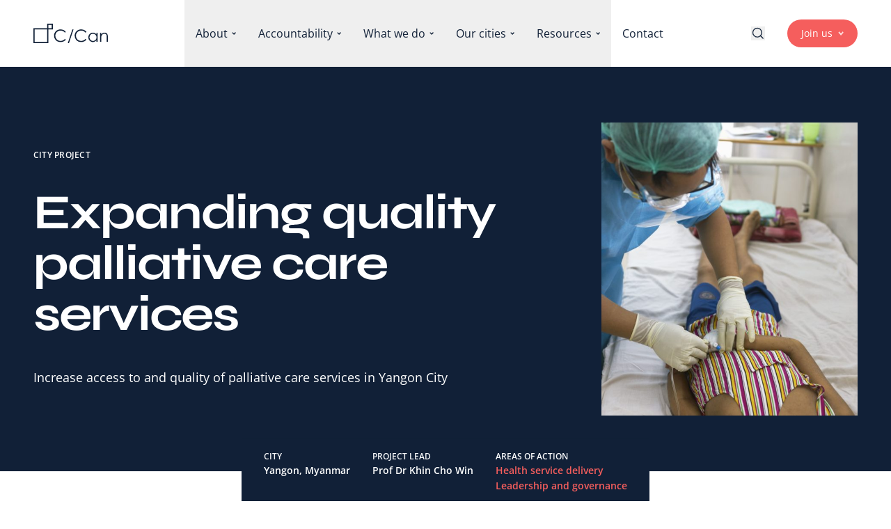

--- FILE ---
content_type: text/html; charset=UTF-8
request_url: https://citycancerchallenge.org/projects/expanding-quality-palliative-care-services/
body_size: 22788
content:
<!DOCTYPE html>
<html lang="en-US" class="scroll-smooth">

<head>
  <meta charset="UTF-8">
  <meta name="viewport" content="width=device-width, initial-scale=1.0">
  <link rel="icon" href="https://citycancerchallenge.org/themes/ccan/assets/favicon.svg" type="image/svg+xml" />
  <link rel="icon" type="image/png" sizes="32x32" href="https://citycancerchallenge.org/themes/ccan/assets/favicon-32.png" />
  <link rel="icon" type="image/png" sizes="16x16" href="https://citycancerchallenge.org/themes/ccan/assets/favicon-16.png" />

  <style>
    [x-cloak] {
      display: none !important;
    }

    [data-reveal] {
      transition-property: opacity, transform;
      transition-duration: 1000ms;
      transition-timing-function: ease-out;
      opacity: 0;
      transform: translateY(36px);
    }
    @media (min-width: 1200px) {
      [data-reveal="delay-250"] {
        transition-delay: 250ms;
      }
      [data-reveal="delay-500"] {
        transition-delay: 500ms;
      }
    }
    [data-reveal].revealed {
      opacity: 1;
      transform: translateY(0);
    }
  </style>

  <title>Expanding Quality Palliative Care Services &#8211; C/CAN &#8211; City Cancer Challenge (C/Can)</title>
<meta name='robots' content='max-image-preview:large' />
<style id='wp-img-auto-sizes-contain-inline-css' type='text/css'>
img:is([sizes=auto i],[sizes^="auto," i]){contain-intrinsic-size:3000px 1500px}
/*# sourceURL=wp-img-auto-sizes-contain-inline-css */
</style>
<link rel='stylesheet' id='app-css' href='https://citycancerchallenge.org/themes/ccan/build/assets/app.4d0786b0.css' type='text/css' media='all' />
<script type="module" src="https://citycancerchallenge.org/themes/ccan/build/assets/app.1ab0407c.js" defer></script><link rel="canonical" href="https://citycancerchallenge.org/projects/expanding-quality-palliative-care-services/" />
  <link rel="stylesheet" href="https://cdn.jsdelivr.net/gh/lipis/flag-icons@latest/css/flag-icons.min.css" />

  <meta name="description" content="Yangon City increases access to quality palliative care services.">
<meta property="og:type" content="website">
<meta property="og:title" content="Expanding Quality Palliative Care Services &#8211; C/CAN &#8211; City Cancer Challenge (C/Can)" />
<meta property="og:description" content="Yangon City increases access to quality palliative care services.">
<meta property="og:image" content="https://citycancerchallenge.org/uploads/2023/02/DSC00069-1.jpg" />
<meta property="og:image:width" content="7952">
<meta property="og:image:height" content="5304">
<meta property="og:url" content="https://citycancerchallenge.org/projects/expanding-quality-palliative-care-services/" />
<meta property="og:locale" content="en" />

  
<!-- Google Tag Manager -->
<script>(function(w,d,s,l,i){w[l]=w[l]||[];w[l].push({'gtm.start':
new Date().getTime(),event:'gtm.js'});var f=d.getElementsByTagName(s)[0],
j=d.createElement(s),dl=l!='dataLayer'?'&l='+l:'';j.async=true;j.src=
'https://www.googletagmanager.com/gtm.js?id='+i+dl;f.parentNode.insertBefore(j,f);
})(window,document,'script','dataLayer','GTM-MS9NLNN');</script>
<!-- End Google Tag Manager -->
<style id='global-styles-inline-css' type='text/css'>
:root{--wp--preset--aspect-ratio--square: 1;--wp--preset--aspect-ratio--4-3: 4/3;--wp--preset--aspect-ratio--3-4: 3/4;--wp--preset--aspect-ratio--3-2: 3/2;--wp--preset--aspect-ratio--2-3: 2/3;--wp--preset--aspect-ratio--16-9: 16/9;--wp--preset--aspect-ratio--9-16: 9/16;--wp--preset--color--black: #000000;--wp--preset--color--cyan-bluish-gray: #abb8c3;--wp--preset--color--white: #ffffff;--wp--preset--color--pale-pink: #f78da7;--wp--preset--color--vivid-red: #cf2e2e;--wp--preset--color--luminous-vivid-orange: #ff6900;--wp--preset--color--luminous-vivid-amber: #fcb900;--wp--preset--color--light-green-cyan: #7bdcb5;--wp--preset--color--vivid-green-cyan: #00d084;--wp--preset--color--pale-cyan-blue: #8ed1fc;--wp--preset--color--vivid-cyan-blue: #0693e3;--wp--preset--color--vivid-purple: #9b51e0;--wp--preset--gradient--vivid-cyan-blue-to-vivid-purple: linear-gradient(135deg,rgb(6,147,227) 0%,rgb(155,81,224) 100%);--wp--preset--gradient--light-green-cyan-to-vivid-green-cyan: linear-gradient(135deg,rgb(122,220,180) 0%,rgb(0,208,130) 100%);--wp--preset--gradient--luminous-vivid-amber-to-luminous-vivid-orange: linear-gradient(135deg,rgb(252,185,0) 0%,rgb(255,105,0) 100%);--wp--preset--gradient--luminous-vivid-orange-to-vivid-red: linear-gradient(135deg,rgb(255,105,0) 0%,rgb(207,46,46) 100%);--wp--preset--gradient--very-light-gray-to-cyan-bluish-gray: linear-gradient(135deg,rgb(238,238,238) 0%,rgb(169,184,195) 100%);--wp--preset--gradient--cool-to-warm-spectrum: linear-gradient(135deg,rgb(74,234,220) 0%,rgb(151,120,209) 20%,rgb(207,42,186) 40%,rgb(238,44,130) 60%,rgb(251,105,98) 80%,rgb(254,248,76) 100%);--wp--preset--gradient--blush-light-purple: linear-gradient(135deg,rgb(255,206,236) 0%,rgb(152,150,240) 100%);--wp--preset--gradient--blush-bordeaux: linear-gradient(135deg,rgb(254,205,165) 0%,rgb(254,45,45) 50%,rgb(107,0,62) 100%);--wp--preset--gradient--luminous-dusk: linear-gradient(135deg,rgb(255,203,112) 0%,rgb(199,81,192) 50%,rgb(65,88,208) 100%);--wp--preset--gradient--pale-ocean: linear-gradient(135deg,rgb(255,245,203) 0%,rgb(182,227,212) 50%,rgb(51,167,181) 100%);--wp--preset--gradient--electric-grass: linear-gradient(135deg,rgb(202,248,128) 0%,rgb(113,206,126) 100%);--wp--preset--gradient--midnight: linear-gradient(135deg,rgb(2,3,129) 0%,rgb(40,116,252) 100%);--wp--preset--font-size--small: 13px;--wp--preset--font-size--medium: 20px;--wp--preset--font-size--large: 36px;--wp--preset--font-size--x-large: 42px;--wp--preset--spacing--20: 0.44rem;--wp--preset--spacing--30: 0.67rem;--wp--preset--spacing--40: 1rem;--wp--preset--spacing--50: 1.5rem;--wp--preset--spacing--60: 2.25rem;--wp--preset--spacing--70: 3.38rem;--wp--preset--spacing--80: 5.06rem;--wp--preset--shadow--natural: 6px 6px 9px rgba(0, 0, 0, 0.2);--wp--preset--shadow--deep: 12px 12px 50px rgba(0, 0, 0, 0.4);--wp--preset--shadow--sharp: 6px 6px 0px rgba(0, 0, 0, 0.2);--wp--preset--shadow--outlined: 6px 6px 0px -3px rgb(255, 255, 255), 6px 6px rgb(0, 0, 0);--wp--preset--shadow--crisp: 6px 6px 0px rgb(0, 0, 0);}:where(.is-layout-flex){gap: 0.5em;}:where(.is-layout-grid){gap: 0.5em;}body .is-layout-flex{display: flex;}.is-layout-flex{flex-wrap: wrap;align-items: center;}.is-layout-flex > :is(*, div){margin: 0;}body .is-layout-grid{display: grid;}.is-layout-grid > :is(*, div){margin: 0;}:where(.wp-block-columns.is-layout-flex){gap: 2em;}:where(.wp-block-columns.is-layout-grid){gap: 2em;}:where(.wp-block-post-template.is-layout-flex){gap: 1.25em;}:where(.wp-block-post-template.is-layout-grid){gap: 1.25em;}.has-black-color{color: var(--wp--preset--color--black) !important;}.has-cyan-bluish-gray-color{color: var(--wp--preset--color--cyan-bluish-gray) !important;}.has-white-color{color: var(--wp--preset--color--white) !important;}.has-pale-pink-color{color: var(--wp--preset--color--pale-pink) !important;}.has-vivid-red-color{color: var(--wp--preset--color--vivid-red) !important;}.has-luminous-vivid-orange-color{color: var(--wp--preset--color--luminous-vivid-orange) !important;}.has-luminous-vivid-amber-color{color: var(--wp--preset--color--luminous-vivid-amber) !important;}.has-light-green-cyan-color{color: var(--wp--preset--color--light-green-cyan) !important;}.has-vivid-green-cyan-color{color: var(--wp--preset--color--vivid-green-cyan) !important;}.has-pale-cyan-blue-color{color: var(--wp--preset--color--pale-cyan-blue) !important;}.has-vivid-cyan-blue-color{color: var(--wp--preset--color--vivid-cyan-blue) !important;}.has-vivid-purple-color{color: var(--wp--preset--color--vivid-purple) !important;}.has-black-background-color{background-color: var(--wp--preset--color--black) !important;}.has-cyan-bluish-gray-background-color{background-color: var(--wp--preset--color--cyan-bluish-gray) !important;}.has-white-background-color{background-color: var(--wp--preset--color--white) !important;}.has-pale-pink-background-color{background-color: var(--wp--preset--color--pale-pink) !important;}.has-vivid-red-background-color{background-color: var(--wp--preset--color--vivid-red) !important;}.has-luminous-vivid-orange-background-color{background-color: var(--wp--preset--color--luminous-vivid-orange) !important;}.has-luminous-vivid-amber-background-color{background-color: var(--wp--preset--color--luminous-vivid-amber) !important;}.has-light-green-cyan-background-color{background-color: var(--wp--preset--color--light-green-cyan) !important;}.has-vivid-green-cyan-background-color{background-color: var(--wp--preset--color--vivid-green-cyan) !important;}.has-pale-cyan-blue-background-color{background-color: var(--wp--preset--color--pale-cyan-blue) !important;}.has-vivid-cyan-blue-background-color{background-color: var(--wp--preset--color--vivid-cyan-blue) !important;}.has-vivid-purple-background-color{background-color: var(--wp--preset--color--vivid-purple) !important;}.has-black-border-color{border-color: var(--wp--preset--color--black) !important;}.has-cyan-bluish-gray-border-color{border-color: var(--wp--preset--color--cyan-bluish-gray) !important;}.has-white-border-color{border-color: var(--wp--preset--color--white) !important;}.has-pale-pink-border-color{border-color: var(--wp--preset--color--pale-pink) !important;}.has-vivid-red-border-color{border-color: var(--wp--preset--color--vivid-red) !important;}.has-luminous-vivid-orange-border-color{border-color: var(--wp--preset--color--luminous-vivid-orange) !important;}.has-luminous-vivid-amber-border-color{border-color: var(--wp--preset--color--luminous-vivid-amber) !important;}.has-light-green-cyan-border-color{border-color: var(--wp--preset--color--light-green-cyan) !important;}.has-vivid-green-cyan-border-color{border-color: var(--wp--preset--color--vivid-green-cyan) !important;}.has-pale-cyan-blue-border-color{border-color: var(--wp--preset--color--pale-cyan-blue) !important;}.has-vivid-cyan-blue-border-color{border-color: var(--wp--preset--color--vivid-cyan-blue) !important;}.has-vivid-purple-border-color{border-color: var(--wp--preset--color--vivid-purple) !important;}.has-vivid-cyan-blue-to-vivid-purple-gradient-background{background: var(--wp--preset--gradient--vivid-cyan-blue-to-vivid-purple) !important;}.has-light-green-cyan-to-vivid-green-cyan-gradient-background{background: var(--wp--preset--gradient--light-green-cyan-to-vivid-green-cyan) !important;}.has-luminous-vivid-amber-to-luminous-vivid-orange-gradient-background{background: var(--wp--preset--gradient--luminous-vivid-amber-to-luminous-vivid-orange) !important;}.has-luminous-vivid-orange-to-vivid-red-gradient-background{background: var(--wp--preset--gradient--luminous-vivid-orange-to-vivid-red) !important;}.has-very-light-gray-to-cyan-bluish-gray-gradient-background{background: var(--wp--preset--gradient--very-light-gray-to-cyan-bluish-gray) !important;}.has-cool-to-warm-spectrum-gradient-background{background: var(--wp--preset--gradient--cool-to-warm-spectrum) !important;}.has-blush-light-purple-gradient-background{background: var(--wp--preset--gradient--blush-light-purple) !important;}.has-blush-bordeaux-gradient-background{background: var(--wp--preset--gradient--blush-bordeaux) !important;}.has-luminous-dusk-gradient-background{background: var(--wp--preset--gradient--luminous-dusk) !important;}.has-pale-ocean-gradient-background{background: var(--wp--preset--gradient--pale-ocean) !important;}.has-electric-grass-gradient-background{background: var(--wp--preset--gradient--electric-grass) !important;}.has-midnight-gradient-background{background: var(--wp--preset--gradient--midnight) !important;}.has-small-font-size{font-size: var(--wp--preset--font-size--small) !important;}.has-medium-font-size{font-size: var(--wp--preset--font-size--medium) !important;}.has-large-font-size{font-size: var(--wp--preset--font-size--large) !important;}.has-x-large-font-size{font-size: var(--wp--preset--font-size--x-large) !important;}
/*# sourceURL=global-styles-inline-css */
</style>
</head>

<body class="body text-dark-blue antialiased">
   
<!-- Google Tag Manager (noscript) -->
<noscript><iframe src="https://www.googletagmanager.com/ns.html?id=GTM-MS9NLNN"
height="0" width="0" style="display:none;visibility:hidden"></iframe></noscript>
<!-- End Google Tag Manager (noscript) -->
  <header x-data="{ open: false }" id="site-header" class="fixed z-20 top-0 inset-x-0 duration-300 " :class="open ? 'menu-is-visible' : ''">

    <!-- Nav Bar -->
    <div class="nav-bar container relative z-20 text-dark-blue dark:text-white bg-white dark:bg-transparent h-16 sm:h-24 flex items-center justify-between duration-300">

        <!-- Logo -->
        <div class="">
            <a href="/">
                <svg class="h-7 w-auto" viewBox="0 0 160 42" fill="none" xmlns="http://www.w3.org/2000/svg"><title>City Cancer Challenge</title><path d="M41.845 0H29.543v9.87H0V42h32.003V12.34h9.842V0ZM29.543 39.522H2.46V12.34h27.082v27.182ZM39.377 9.87h-7.374v-7.4h7.373v7.4Zm30.233 7.942-2.042 1.571a11.19 11.19 0 0 0-4.055-3.36 11.872 11.872 0 0 0-5.197-1.138 11.44 11.44 0 0 0-5.733 1.495 10.655 10.655 0 0 0-4.093 4.007 11.116 11.116 0 0 0-1.447 5.653 10.647 10.647 0 0 0 3.243 7.925c2.164 2.12 4.894 3.18 8.189 3.18 3.626 0 6.657-1.424 9.093-4.272l2.042 1.554a13.114 13.114 0 0 1-4.83 3.822c-2.03.92-4.237 1.381-6.464 1.349-4.528 0-8.099-1.512-10.713-4.536a13.719 13.719 0 0 1-3.289-9.24c-.038-1.79.297-3.567.983-5.219a12.858 12.858 0 0 1 3-4.374c2.657-2.596 5.985-3.894 9.985-3.894 2.262-.034 4.5.458 6.54 1.437a12.754 12.754 0 0 1 4.788 4.04Zm16.55-5.46L76.322 42h-2.465l9.834-29.66 2.469.012Zm27.756 5.46-2.042 1.571a11.202 11.202 0 0 0-4.055-3.36 11.875 11.875 0 0 0-5.197-1.138 11.44 11.44 0 0 0-5.733 1.495 10.655 10.655 0 0 0-4.093 4.007 11.116 11.116 0 0 0-1.448 5.653 10.647 10.647 0 0 0 3.243 7.925c2.163 2.12 4.892 3.18 8.19 3.18 3.626 0 6.657-1.424 9.093-4.272l2.042 1.554a13.114 13.114 0 0 1-4.829 3.822 15.13 15.13 0 0 1-6.465 1.349c-4.528 0-8.099-1.512-10.713-4.536a13.719 13.719 0 0 1-3.289-9.24c-.038-1.79.297-3.567.983-5.219a12.858 12.858 0 0 1 3-4.374c2.657-2.596 5.985-3.894 9.985-3.894 2.262-.034 4.5.458 6.541 1.437a12.725 12.725 0 0 1 4.787 4.04Zm23.931 2.008v19.206h-2.427v-3.3a10.55 10.55 0 0 1-3.473 2.843 9.675 9.675 0 0 1-11.152-2.004 9.96 9.96 0 0 1-2.875-7.195 9.769 9.769 0 0 1 2.9-7.11 9.47 9.47 0 0 1 6.984-2.94 8.99 8.99 0 0 1 4.264 1.008 9.686 9.686 0 0 1 3.348 3.02V19.82h2.431Zm-9.842 1.89a7.392 7.392 0 0 0-3.811 1.021 7.428 7.428 0 0 0-2.75 2.839 7.802 7.802 0 0 0 0 7.761 7.545 7.545 0 0 0 2.787 2.881 7.233 7.233 0 0 0 3.766 1.034 7.633 7.633 0 0 0 3.816-1.025 7.124 7.124 0 0 0 2.787-2.768 7.935 7.935 0 0 0 .979-3.931 7.654 7.654 0 0 0-2.188-5.582 7.231 7.231 0 0 0-5.386-2.23Zm15.303-1.89h2.46v3.44a10.406 10.406 0 0 1 3.273-2.94 8.038 8.038 0 0 1 3.904-1 6.773 6.773 0 0 1 3.812 1.096 6.546 6.546 0 0 1 2.452 2.94c.527 1.235.791 3.159.791 5.771v9.9h-2.46v-9.16c0-2.213-.093-3.69-.277-4.432a4.88 4.88 0 0 0-1.64-2.873 4.97 4.97 0 0 0-3.168-.961 6.074 6.074 0 0 0-4.004 1.499 6.979 6.979 0 0 0-2.331 3.675c-.234.955-.352 2.696-.352 5.225v7.026h-2.46V19.82Z" fill="currentColor"/></svg>
            </a>
        </div>

        <!-- Menu Desktop -->
        <div class="hidden xl:block">
            <nav>
    <ul class="flex items-center">
            <li x-data="{ open: false }" @mouseover.away = "open = false" x-cloak>
                            <button @mouseover="open = true" @click="open = true" class="appearance-none cursor-pointer h-24 px-4 flex items-center space-x-1.5 text-left">
                    <span>About</span>
                    <span :class="open ? '-rotate-180' : ''" class="transition-transform"><svg class="w-1.5 h-auto" viewBox="0 0 9 6" fill="none" xmlns="http://www.w3.org/2000/svg">
<path d="M8.15663 1.00038L4.62109 4.53591L1.08556 1.00038" stroke="currentColor" stroke-width="2"/>
</svg>
</span>
                </button>

                <div x-show="open" x-transition.opacity.duration.300ms class="menu-panel absolute top-24 inset-x-0 flex justify-center">
                    <div @click.outside="open = false" class="relative z-10 bg-white text-dark-blue shadow-[0_34px_54px_rgba(0,0,0,0.1)]">
                        
<div class="lg:flex lg:space-x-20 xl:space-x-0">
    <div class="w-full xl:w-auto pt-2 pb-5 sm:pt-3 sm:pb-8 lg:pt-6 lg:pb-12 xl:py-12">
                    <ul class="text-lg flex flex-col sm:flex-row space-y-8 sm:space-y-0 sm:items-start sm:space-x-20 xl:px-20">
                                    <li class="sm:flex-1 xl:flex-none xl:w-56">
                        <div class="legend mb-2 xl:mb-3 text-dark-blue/50">About</div>

                                                    <ul>
                                                                    <li><a class="block py-1.5 hover:text-red transition"
                                        href="https://citycancerchallenge.org/about/who-is-ccan/"
                                    >The C/Can story</a></li>
                                                                    <li><a class="block py-1.5 hover:text-red transition"
                                        href="https://citycancerchallenge.org/our-approach/"
                                    >Our approach</a></li>
                                                                    <li><a class="block py-1.5 hover:text-red transition"
                                        href="https://citycancerchallenge.org/community/team-governance/"
                                    >Team and governance</a></li>
                                                                    <li><a class="block py-1.5 hover:text-red transition"
                                        href="https://citycancerchallenge.org/about/commitment-sdgs/"
                                    >Commitment to the SDGs</a></li>
                                                                    <li><a class="block py-1.5 hover:text-red transition"
                                        href="https://citycancerchallenge.org/measuring-impact/"
                                    >Measuring impact</a></li>
                                                                    <li><a class="block py-1.5 hover:text-red transition"
                                        href="https://citycancerchallenge.org/about/careers/"
                                    >Careers</a></li>
                                                            </ul>
                                            </li>
                                    <li class="sm:flex-1 xl:flex-none xl:w-56">
                        <div class="legend mb-2 xl:mb-3 text-dark-blue/50">Partnerships</div>

                                                    <ul>
                                                                    <li><a class="block py-1.5 hover:text-red transition"
                                        href="https://citycancerchallenge.org/community/our-partners/"
                                    >Our partners</a></li>
                                                                    <li><a class="block py-1.5 hover:text-red transition"
                                        href="https://citycancerchallenge.org/community/partner-with-us/"
                                    >Partner with us</a></li>
                                                            </ul>
                                            </li>
                
                
                            </ul>
        
            </div>

            <div class="hidden lg:block lg:w-1/3 xl:w-80 lg:pb-12 xl:pb-0">
            <img src="https://citycancerchallenge.org/themes/ccan/assets/placeholders/menu-about.jpg" alt="" class="w-full h-full object-cover" />
        </div>
    </div>
                    </div>
                    <div class="absolute inset-0" @mouseover="open = false"></div>
                </div>
                    </li>
            <li x-data="{ open: false }" @mouseover.away = "open = false" x-cloak>
                            <button @mouseover="open = true" @click="open = true" class="appearance-none cursor-pointer h-24 px-4 flex items-center space-x-1.5 text-left">
                    <span>Accountability</span>
                    <span :class="open ? '-rotate-180' : ''" class="transition-transform"><svg class="w-1.5 h-auto" viewBox="0 0 9 6" fill="none" xmlns="http://www.w3.org/2000/svg">
<path d="M8.15663 1.00038L4.62109 4.53591L1.08556 1.00038" stroke="currentColor" stroke-width="2"/>
</svg>
</span>
                </button>

                <div x-show="open" x-transition.opacity.duration.300ms class="menu-panel absolute top-24 inset-x-0 flex justify-center">
                    <div @click.outside="open = false" class="relative z-10 bg-white text-dark-blue shadow-[0_34px_54px_rgba(0,0,0,0.1)]">
                        
<div class="lg:flex lg:space-x-20 xl:space-x-0">
    <div class="w-full xl:w-auto pt-2 pb-5 sm:pt-3 sm:pb-8 lg:pt-6 lg:pb-12 xl:py-12">
                    <ul class="text-lg flex flex-col sm:flex-row space-y-8 sm:space-y-0 sm:items-start sm:space-x-20 xl:px-20">
                                    <li class="sm:flex-1 xl:flex-none xl:w-56">
                        <div class="legend mb-2 xl:mb-3 text-dark-blue/50">Transparency & Accoutability</div>

                                                    <ul>
                                                                    <li><a class="block py-1.5 hover:text-red transition"
                                        href="https://citycancerchallenge.org/accountability/policies/"
                                    >Policies</a></li>
                                                                    <li><a class="block py-1.5 hover:text-red transition"
                                        href="https://citycancerchallenge.org/accountability/reports/"
                                    >Reports</a></li>
                                                                    <li><a class="block py-1.5 hover:text-red transition"
                                        href="https://citycancerchallenge.org/accountability/financials/"
                                    >Financials</a></li>
                                                            </ul>
                                            </li>
                
                
                            </ul>
        
            </div>

            <div class="hidden lg:block lg:w-1/3 xl:w-80 lg:pb-12 xl:pb-0">
            <img src="https://citycancerchallenge.org/themes/ccan/assets/placeholders/menu-accountability.jpg" alt="" class="w-full h-full object-cover" />
        </div>
    </div>
                    </div>
                    <div class="absolute inset-0" @mouseover="open = false"></div>
                </div>
                    </li>
            <li x-data="{ open: false }" @mouseover.away = "open = false" x-cloak>
                            <button @mouseover="open = true" @click="open = true" class="appearance-none cursor-pointer h-24 px-4 flex items-center space-x-1.5 text-left">
                    <span>What we do</span>
                    <span :class="open ? '-rotate-180' : ''" class="transition-transform"><svg class="w-1.5 h-auto" viewBox="0 0 9 6" fill="none" xmlns="http://www.w3.org/2000/svg">
<path d="M8.15663 1.00038L4.62109 4.53591L1.08556 1.00038" stroke="currentColor" stroke-width="2"/>
</svg>
</span>
                </button>

                <div x-show="open" x-transition.opacity.duration.300ms class="menu-panel absolute top-24 inset-x-0 flex justify-center">
                    <div @click.outside="open = false" class="relative z-10 bg-white text-dark-blue shadow-[0_34px_54px_rgba(0,0,0,0.1)]">
                        
<div class="lg:flex lg:space-x-20 xl:space-x-0">
    <div class="w-full xl:w-auto pt-2 pb-5 sm:pt-3 sm:pb-8 lg:pt-6 lg:pb-12 xl:py-12">
                    <ul class="text-lg flex flex-col sm:flex-row space-y-8 sm:space-y-0 sm:items-start sm:space-x-20 xl:px-20">
                                    <li class="sm:flex-1 xl:flex-none xl:w-56">
                        <div class="legend mb-2 xl:mb-3 text-dark-blue/50">Areas of action</div>

                                                    <ul>
                                                                    <li><a class="block py-1.5 hover:text-red transition"
                                        href="https://citycancerchallenge.org/area-of-action/health-service-delivery/"
                                    >Health service delivery</a></li>
                                                                    <li><a class="block py-1.5 hover:text-red transition"
                                        href="https://citycancerchallenge.org/area-of-action/health-workforce-capacity/"
                                    >Workforce capacity</a></li>
                                                                    <li><a class="block py-1.5 hover:text-red transition"
                                        href="https://citycancerchallenge.org/area-of-action/health-financing/"
                                    >Health financing</a></li>
                                                                    <li><a class="block py-1.5 hover:text-red transition"
                                        href="https://citycancerchallenge.org/area-of-action/leadership-governance/"
                                    >Leadership and governance</a></li>
                                                                    <li><a class="block py-1.5 hover:text-red transition"
                                        href="https://citycancerchallenge.org/area-of-action/health-information-systems/"
                                    >Information systems</a></li>
                                                                    <li><a class="block py-1.5 hover:text-red transition"
                                        href="https://citycancerchallenge.org/area-of-action/ensuring-system-readiness/"
                                    >System readiness</a></li>
                                                                    <li><a class="btn-primary light mt-4"
                                        href="https://citycancerchallenge.org/areas-of-action/"
                                    >See all</a></li>
                                                            </ul>
                                            </li>
                
                                    <li class="sm:flex-1 xl:flex-none xl:w-96">
                        <div class="legend mb-4 text-dark-blue/50">Selected projects</div>
                        <ul class="text-base 2xl:text-lg flex flex-col space-y-6 sm:space-y-8 xl:space-y-0">
            <li class="xl:border-b xl:border-dark-blue/10 first:-mt-4">
        <a href="https://citycancerchallenge.org/projects/strengthening-the-early-detection-strategy-for-childhood-cancer-in-arequipa/" class="block hover:text-red transition xl:py-4">
            <span class="font-display">Strengthening the early detection strategy for childhood cancer in Arequipa.</span>
            <div class="legend mt-2 lg:mt-1">Arequipa, PE</div>
        </a>
    </li>
            <li class="xl:border-b xl:border-dark-blue/10 first:-mt-4">
        <a href="https://citycancerchallenge.org/projects/surgical-oncology-quality-strengthening-and-capacity-development-plan-for-cancer-patients-in-arequipa/" class="block hover:text-red transition xl:py-4">
            <span class="font-display">Surgical Oncology Quality Strengthening and Capacity Development Plan for Cancer Patients in Arequipa</span>
            <div class="legend mt-2 lg:mt-1">Arequipa, PE</div>
        </a>
    </li>
            <li class="xl:border-b xl:border-dark-blue/10 first:-mt-4">
        <a href="https://citycancerchallenge.org/projects/radiology-development-plan-in-arequipa/" class="block hover:text-red transition xl:py-4">
            <span class="font-display">Radiology Development Plan in Arequipa</span>
            <div class="legend mt-2 lg:mt-1">Arequipa, PE</div>
        </a>
    </li>
    </ul>

<div class="mt-6 sm:mt-8 xl:mt-6">
    <a href="https://citycancerchallenge.org/projects/" class="btn-primary light">All the projects</a>
</div>
                    </li>
                
                            </ul>
        
            </div>

            <div class="hidden lg:block lg:w-1/3 xl:w-80 lg:pb-12 xl:pb-0">
            <img src="https://citycancerchallenge.org/themes/ccan/assets/placeholders/menu-what-we-do.jpg" alt="" class="w-full h-full object-cover" />
        </div>
    </div>
                    </div>
                    <div class="absolute inset-0" @mouseover="open = false"></div>
                </div>
                    </li>
            <li x-data="{ open: false }" @mouseover.away = "open = false" x-cloak>
                            <button @mouseover="open = true" @click="open = true" class="appearance-none cursor-pointer h-24 px-4 flex items-center space-x-1.5 text-left">
                    <span>Our cities</span>
                    <span :class="open ? '-rotate-180' : ''" class="transition-transform"><svg class="w-1.5 h-auto" viewBox="0 0 9 6" fill="none" xmlns="http://www.w3.org/2000/svg">
<path d="M8.15663 1.00038L4.62109 4.53591L1.08556 1.00038" stroke="currentColor" stroke-width="2"/>
</svg>
</span>
                </button>

                <div x-show="open" x-transition.opacity.duration.300ms class="menu-panel absolute top-24 inset-x-0 flex justify-center">
                    <div @click.outside="open = false" class="relative z-10 bg-white text-dark-blue shadow-[0_34px_54px_rgba(0,0,0,0.1)]">
                        
<div class="lg:flex lg:space-x-20 xl:space-x-0">
    <div class="w-full xl:w-auto pt-2 pb-5 sm:pt-3 sm:pb-8 lg:pt-6 lg:pb-12 xl:py-12">
                    <ul class="text-lg flex flex-col sm:flex-row space-y-8 sm:space-y-0 sm:items-start sm:space-x-20 xl:px-20">
                                    <li class="sm:flex-1 xl:flex-none xl:w-56">
                        <div class="legend mb-2 xl:mb-3 text-dark-blue/50">Our cities</div>

                                            </li>
                
                
                            </ul>
        
        <div x-data="menuCities" class="lg:flex lg:items-center xl:pl-20 xl:w-[75rem]">
    <ul class="columns-2 sm:columns-3 lg:w-1/2">
      <template x-for="(city, index) in cities">
        <li class="mb-5 pr-6 sm:pr-8 break-inside-avoid-column">
          <a
            :href="city.url"
            class="flex flex-col hover:text-red transition"
            :class="isSelected(index) && 'text-red'"
            x-on:mouseover="selected = index"
            x-on:mouseout="selected = null"
          >
            <span
                class="text-lg leading-tight font-display"
                x-text="city.name"
            ></span>
            <span
                class="legend mt-0.5"
                x-text="city.country"
            ></span>
          </a>
        </li>
      </template>
    </ul>

    <div class="relative hidden lg:block lg:w-1/2">
        <div data-map="svg-map" class="opacity-40"></div>
        <div data-map="dots" class="absolute inset-0">
            <template x-for="(city, index) in cities">
                <a
  :href="city.url"
  class="absolute block w-[10px] h-[10px] bg-dark-blue hover:bg-red transition-all duration-200 -ml-[5px] -mt-[5px]"
  :class="isSelected(index) && '!bg-red !w-[14px] !h-[14px] -translate-x-[2px] -translate-y-[2px]'"
  :style="{ left: city.left + '%', top: city.top + '%' }"
  :aria-label="city.name"
  x-on:mouseover="selected = index"
  x-on:mouseout="selected = null"
></a>
            </template>
        </div>
    </div>
</div>

<div class="mt-5 sm:mt-8 xl:mt-6 xl:mx-20 xl:w-1/2 xl:pt-6 xl:border-t xl:border-dark-blue/10">
    <a href="https://citycancerchallenge.org/projects/" class="btn-primary light">All the projects</a>
</div>

<script>
document.addEventListener('alpine:init', () => {
  Alpine.data('menuCities', () => ({
    selected: null,
    cities: [{"name":"Abidjan","country":"C\u00f4te d'Ivoire","url":"https:\/\/citycancerchallenge.org\/city\/abidjan\/","left":"43.78","top":"62.95"},{"name":"Abuja","country":"Nigeria","url":"https:\/\/citycancerchallenge.org\/city\/abuja\/","left":"47.07","top":"58.38"},{"name":"Arequipa","country":"Peru","url":"https:\/\/citycancerchallenge.org\/city\/arequipa\/","left":"26.70","top":"73.62"},{"name":"Asuncion","country":"Paraguay","url":"https:\/\/citycancerchallenge.org\/city\/asuncion\/","left":"29.99","top":"78.19"},{"name":"Cali","country":"Colombia","url":"https:\/\/citycancerchallenge.org\/city\/cali\/","left":"24.13","top":"61.43"},{"name":"Concepci\u00f3n","country":"Chile","url":"https:\/\/citycancerchallenge.org\/city\/concepcion\/","left":"25.87","top":"79.71"},{"name":"Greater Petaling","country":"Malaysia","url":"https:\/\/citycancerchallenge.org\/city\/greater-petaling\/","left":"74.95","top":"62.95"},{"name":"Kigali","country":"Rwanda","url":"https:\/\/citycancerchallenge.org\/city\/kigali\/","left":"54.48","top":"67.52"},{"name":"Kumasi","country":"Ghana","url":"https:\/\/citycancerchallenge.org\/city\/kumasi\/","left":"44.60","top":"61.43"},{"name":"Leon","country":"Mexico","url":"https:\/\/citycancerchallenge.org\/city\/leon\/","left":"17.54","top":"52.29"},{"name":"Nairobi","country":"Kenya","url":"https:\/\/citycancerchallenge.org\/city\/nairobi\/","left":"56.94","top":"64.48"},{"name":"Phnom Penh","country":"Cambodia","url":"https:\/\/citycancerchallenge.org\/city\/phnom-penh\/","left":"75.87","top":"58.38"},{"name":"Porto Alegre","country":"Brazil","url":"https:\/\/citycancerchallenge.org\/city\/porto-alegre\/","left":"31.58","top":"82.76"},{"name":"Rosario","country":"Argentina","url":"https:\/\/citycancerchallenge.org\/city\/rosario\/","left":"27.52","top":"87.33"},{"name":"Tbilisi","country":"Georgia","url":"https:\/\/citycancerchallenge.org\/city\/tbilisi\/","left":"59.41","top":"40.1"},{"name":"Yangon","country":"Myanmar","url":"https:\/\/citycancerchallenge.org\/city\/yangon\/","left":"73.41","top":"55.33"}],
    isSelected(index) {
      return this.selected === index
    },
  }))
})
</script>
    </div>

    </div>
                    </div>
                    <div class="absolute inset-0" @mouseover="open = false"></div>
                </div>
                    </li>
            <li x-data="{ open: false }" @mouseover.away = "open = false" x-cloak>
                            <button @mouseover="open = true" @click="open = true" class="appearance-none cursor-pointer h-24 px-4 flex items-center space-x-1.5 text-left">
                    <span>Resources</span>
                    <span :class="open ? '-rotate-180' : ''" class="transition-transform"><svg class="w-1.5 h-auto" viewBox="0 0 9 6" fill="none" xmlns="http://www.w3.org/2000/svg">
<path d="M8.15663 1.00038L4.62109 4.53591L1.08556 1.00038" stroke="currentColor" stroke-width="2"/>
</svg>
</span>
                </button>

                <div x-show="open" x-transition.opacity.duration.300ms class="menu-panel absolute top-24 inset-x-0 flex justify-center">
                    <div @click.outside="open = false" class="relative z-10 bg-white text-dark-blue shadow-[0_34px_54px_rgba(0,0,0,0.1)]">
                        
<div class="lg:flex lg:space-x-20 xl:space-x-0">
    <div class="w-full xl:w-auto pt-2 pb-5 sm:pt-3 sm:pb-8 lg:pt-6 lg:pb-12 xl:py-12">
                    <ul class="text-lg flex flex-col sm:flex-row space-y-8 sm:space-y-0 sm:items-start sm:space-x-20 xl:px-20">
                                    <li class="sm:flex-1 xl:flex-none xl:w-56">
                        <div class="legend mb-2 xl:mb-3 text-dark-blue/50">Resources & Insights</div>

                                                    <ul>
                                                                    <li><a class="block py-1.5 hover:text-red transition"
                                        href="https://citycancerchallenge.org/city-resources/"
                                    >City resources</a></li>
                                                                    <li><a class="block py-1.5 hover:text-red transition"
                                        href="https://citycancerchallenge.org/events/"
                                    >Events</a></li>
                                                                    <li><a class="block py-1.5 hover:text-red transition"
                                        href="https://citycancerchallenge.org/digital-health-library/"
                                    >Digital Health Library</a></li>
                                                                    <li><a class="block py-1.5 hover:text-red transition"
                                        href="https://citycancerchallenge.org/blog/"
                                    >Blog</a></li>
                                                                    <li><a class="block py-1.5 hover:text-red transition"
                                        href="https://citycancerchallenge.org/media-centre/"
                                    >Media Centre</a></li>
                                                            </ul>
                                            </li>
                
                
                                    <li class="sm:flex-1 xl:flex-none xl:w-96">
                        <ul class="flex items-start space-x-12 lg:space-x-20">
            <li class="w-1/2 group relative">
        <div class="flex flex-col space-y-3">
            <div class="relative">
                <div class="aspect-w-13 aspect-h-16 absolute inset-0 bg-red group-hover:translate-x-[3px] group-hover:translate-y-[3px] duration-300"></div>
                <div class="aspect-w-13 aspect-h-16 group-hover:-translate-x-[3px] group-hover:-translate-y-[3px] duration-300">
                    <img width="780" height="1024" src="https://citycancerchallenge.org/uploads/2025/09/Img_web-CCan-Tbilisi-DOC-780x1024.jpg" class="w-full h-full object-cover wp-post-image" alt="" decoding="async" fetchpriority="high" srcset="https://citycancerchallenge.org/uploads/2025/09/Img_web-CCan-Tbilisi-DOC-780x1024.jpg 780w, https://citycancerchallenge.org/uploads/2025/09/Img_web-CCan-Tbilisi-DOC-229x300.jpg 229w, https://citycancerchallenge.org/uploads/2025/09/Img_web-CCan-Tbilisi-DOC-768x1008.jpg 768w, https://citycancerchallenge.org/uploads/2025/09/Img_web-CCan-Tbilisi-DOC.jpg 889w" sizes="(max-width: 780px) 100vw, 780px" />                </div>
            </div>
            <div class="body--small">Delivering Impact in Tbilisi</div>
        </div>

        
<a
    href="https://citycancerchallenge.org/uploads/2025/08/AAFF_DOC_Tbilisi-Impact-Report-v3_c.pdf"
    title="Delivering Impact in Tbilisi"
    class="absolute inset-0 z-10"
    target="_blank" rel="nofollow"></a>
    </li>
            <li class="w-1/2 group relative">
        <div class="flex flex-col space-y-3">
            <div class="relative">
                <div class="aspect-w-13 aspect-h-16 absolute inset-0 bg-red group-hover:translate-x-[3px] group-hover:translate-y-[3px] duration-300"></div>
                <div class="aspect-w-13 aspect-h-16 group-hover:-translate-x-[3px] group-hover:-translate-y-[3px] duration-300">
                    <img width="780" height="1024" src="https://citycancerchallenge.org/uploads/2025/09/Web-Miniature-Kumasi-Impact-Report-CCan-1-780x1024.jpg" class="w-full h-full object-cover wp-post-image" alt="" decoding="async" srcset="https://citycancerchallenge.org/uploads/2025/09/Web-Miniature-Kumasi-Impact-Report-CCan-1-780x1024.jpg 780w, https://citycancerchallenge.org/uploads/2025/09/Web-Miniature-Kumasi-Impact-Report-CCan-1-229x300.jpg 229w, https://citycancerchallenge.org/uploads/2025/09/Web-Miniature-Kumasi-Impact-Report-CCan-1-768x1008.jpg 768w, https://citycancerchallenge.org/uploads/2025/09/Web-Miniature-Kumasi-Impact-Report-CCan-1.jpg 889w" sizes="(max-width: 780px) 100vw, 780px" />                </div>
            </div>
            <div class="body--small">Delivering Impact in Kumasi</div>
        </div>

        
<a
    href="https://citycancerchallenge.org/uploads/2025/09/AAFF_DOC_Kumasi-Impact-Report-v5.pdf"
    title="Delivering Impact in Kumasi"
    class="absolute inset-0 z-10"
    target="_blank" rel="nofollow"></a>
    </li>
    </ul>
                    </li>
                            </ul>
        
            </div>

    </div>
                    </div>
                    <div class="absolute inset-0" @mouseover="open = false"></div>
                </div>
                    </li>
            <li x-data="{ open: false }" @mouseover.away = "open = false" x-cloak>
                            <a href="https://citycancerchallenge.org/contact/" class="flex items-center justify-center px-4 h-24">Contact</a>
                    </li>
    </ul>
</nav>
        </div>

        <div class="flex items-center space-x-3 sm:space-x-5 md:space-x-6 xl:space-x-8">
            <!-- Search -->
            <div x-data="{open: false}" class="hidden md:block">
                <button @click="open = !open" class="appearance-none w-5 h-5 cursor-pointer flex items-center justify-center">
                    <svg class="w-full h-full" viewBox="0 0 20 20" fill="none" xmlns="http://www.w3.org/2000/svg">
<path d="M8.90933 15.2132C12.4383 15.2132 15.2991 12.3524 15.2991 8.8234C15.2991 5.29441 12.4383 2.43359 8.90933 2.43359C5.38034 2.43359 2.51953 5.29441 2.51953 8.8234C2.51953 12.3524 5.38034 15.2132 8.90933 15.2132Z" stroke="currentColor" stroke-width="1.3" stroke-linecap="round" stroke-linejoin="round"/>
<path d="M13.4277 13.3418L17.1247 17.0388" stroke="currentColor" stroke-width="1.3" stroke-linecap="round" stroke-linejoin="round"/>
</svg>
                </button>

                <div x-show="open" x-trap="open" x-transition.opacity.duration.300ms class="absolute top-24 inset-x-0 flex justify-center">
                    <div @click.outside="open = false" class="relative z-10 bg-white text-dark-blue shadow-[0_34px_54px_rgba(0,0,0,0.1)] w-4/5 max-w-2xl mx-auto">
                        <div x-data="search" x-cloak>
    <div class="mt-6 mr-10 pl-10 border-b-2 border-picton">
        <input
            type="text"
            class="border-0 border-l-2 !border-picton font-display text-2xl text-dark-blue placeholder:text-dark-blue/30 p-5 !rounded-none focus:ring-0"
            placeholder="What are you looking for?"
            x-model="s"
            @input.debounce="fetch"
        >
    </div>

    <div class="overflow-y-auto p-10 max-h-[24rem]">
        <!-- <div class="legend" x-show="total" x-cloak>Showing <span x-text="results.length"></span> of <span x-text="total"></span> results</div> -->
        <div class="legend pb-4 border-b border-dark-blue/20" x-show="total" x-cloak>
            <span x-text="total"></span> results
        </div>
        <div class="mt-4">
            <template x-for="result in results">
                <a :href="result.url" class="group mb-6 lg:mb-8 flex items-center space-x-4 lg:space-x-6">
                    <div class="w-32">
                        <div class="aspect-w-16 aspect-h-16 bg-grey">
                            <img x-show="result.thumbnail_url" :src="result.thumbnail_url" class="w-full h-full object-cover" />
                        </div>
                    </div>
                    <div class="">
                        <div class="max-w-sm flex flex-col space-y-2">
                            <div x-text="result.subtype" class="legend"></div>
                            <div x-text="decode(result.title)" class="font-semibold group-hover:text-red transition line-clamp-3"></div>
                            <div x-text="result.date" class="body--small text-dark-blue/70"></div>
                        </div>
                    </div>
                </a>
            </template>
            <button
                x-show="totalPages > 0 && page < totalPages"
                x-on:click="loadMore"
                class="btn-secondary"
            >Load more</button>
        </div>
    </div>
</div>
                    </div>
                </div>
            </div>

            <!-- Get Involved -->
            <div x-data="{open: false }" class="relative">
                <button @click="open = !open" class="appearance-none h-10 bg-red hover:bg-dark-blue transition px-5 rounded-full text-white text-sm flex items-center justify-center space-x-1.5 sm:space-x-2" :class="open ? 'bg-dark-blue' : ''">
                    <span>Join us</span>
                    <span class="text-white/80 transition" :class="open ? '-rotate-180' : ''"><svg class="w-1.5 sm:w-2 h-auto" viewBox="0 0 9 6" fill="none" xmlns="http://www.w3.org/2000/svg">
<path d="M8.15663 1.00038L4.62109 4.53591L1.08556 1.00038" stroke="currentColor" stroke-width="2"/>
</svg>
</span>
                </button>

                <div x-show="open" class="gi_menu absolute z-50 top-12 sm:top-16 right-0 sm:right-auto sm:left-1/2 sm:-translate-x-1/2 xl:right-0 xl:left-auto xl:translate-x-0" x-cloak>
                    <div @click.outside="gi_menu = false" class="w-56 sm:w-60 md:w-64 lg:w-72 mx-auto bg-white text-dark-blue p-5 shadow-[0_34px_54px_rgba(0,0,0,0.1)]">
    <ul class="text-center text-sm">
                <li class="border-b last:border-0 border-dark-blue/10">
            <a href="https://citycancerchallenge.org/community/partner-with-us/" class="block py-2 hover:text-red transition">Partner with us</a>
        </li>
        
        <li class="mt-3">
            <a href="https://citycancerchallenge.org/take-your-city-further/" class="flex items-center justify-center h-10 w-full rounded-full bg-grey hover:bg-red hover:text-white transition">City application</a>
        </li>
    </ul>
</div>
                </div>
            </div>

            <!-- Nav Button -->
            <button @click="open = !open" class="appearance-none xl:hidden">
                <span x-show="!open"><svg class="w-8 h-auto" viewBox="0 0 35 20" fill="none" xmlns="http://www.w3.org/2000/svg">
<line y1="19.1" x2="35.0006" y2="19.1" stroke="currentColor" stroke-width="1.8"/>
<line y1="10.1" x2="35.0006" y2="10.1" stroke="currentColor" stroke-width="1.8"/>
<line y1="1.1" x2="35.0006" y2="1.1" stroke="currentColor" stroke-width="1.8"/>
</svg>
</span>
                <span x-show="open" x-cloak><svg class="w-8 h-auto" viewBox="0 0 33 20" fill="none" xmlns="http://www.w3.org/2000/svg">
<line x1="0.894605" y1="18.7211" x2="31.206" y2="1.22079" stroke="currentColor" stroke-width="1.8"/>
<line x1="1.7946" y1="1.22058" x2="32.106" y2="18.7209" stroke="currentColor" stroke-width="1.8"/>
</svg>
</span>
            </button>
        </div>

    </div>

    <!-- Menu Mobile -->
    <div x-show="open" x-transition class="xl:hidden fixed z-10 inset-0 bg-white text-dark-blue pt-20 sm:pt-24 overflow-y-scroll" x-cloak>
        <nav>
    <ul class="container">
            <li x-data="{ open: false }" class="border-b border-dark-blue/10 text-xl lg:text-2xl">
                            <button @click="open = !open" class="appearance-none cursor-pointer flex items-center space-x-3 w-full text-left py-4 hover:text-red">
                    <span class="transition">About</span>
                    <span :class="open ? '-rotate-180' : ''" class="transition"><svg class="w-2 h-auto" viewBox="0 0 9 6" fill="none" xmlns="http://www.w3.org/2000/svg">
<path d="M8.15663 1.00038L4.62109 4.53591L1.08556 1.00038" stroke="currentColor" stroke-width="2"/>
</svg>
</span>
                </button>

                <div x-show="open" x-collapse>
                    
<div class="lg:flex lg:space-x-20 xl:space-x-0">
    <div class="w-full xl:w-auto pt-2 pb-5 sm:pt-3 sm:pb-8 lg:pt-6 lg:pb-12 xl:py-12">
                    <ul class="text-lg flex flex-col sm:flex-row space-y-8 sm:space-y-0 sm:items-start sm:space-x-20 xl:px-20">
                                    <li class="sm:flex-1 xl:flex-none xl:w-56">
                        <div class="legend mb-2 xl:mb-3 text-dark-blue/50">About</div>

                                                    <ul>
                                                                    <li><a class="block py-1.5 hover:text-red transition"
                                        href="https://citycancerchallenge.org/about/who-is-ccan/"
                                    >The C/Can story</a></li>
                                                                    <li><a class="block py-1.5 hover:text-red transition"
                                        href="https://citycancerchallenge.org/our-approach/"
                                    >Our approach</a></li>
                                                                    <li><a class="block py-1.5 hover:text-red transition"
                                        href="https://citycancerchallenge.org/community/team-governance/"
                                    >Team and governance</a></li>
                                                                    <li><a class="block py-1.5 hover:text-red transition"
                                        href="https://citycancerchallenge.org/about/commitment-sdgs/"
                                    >Commitment to the SDGs</a></li>
                                                                    <li><a class="block py-1.5 hover:text-red transition"
                                        href="https://citycancerchallenge.org/measuring-impact/"
                                    >Measuring impact</a></li>
                                                                    <li><a class="block py-1.5 hover:text-red transition"
                                        href="https://citycancerchallenge.org/about/careers/"
                                    >Careers</a></li>
                                                            </ul>
                                            </li>
                                    <li class="sm:flex-1 xl:flex-none xl:w-56">
                        <div class="legend mb-2 xl:mb-3 text-dark-blue/50">Partnerships</div>

                                                    <ul>
                                                                    <li><a class="block py-1.5 hover:text-red transition"
                                        href="https://citycancerchallenge.org/community/our-partners/"
                                    >Our partners</a></li>
                                                                    <li><a class="block py-1.5 hover:text-red transition"
                                        href="https://citycancerchallenge.org/community/partner-with-us/"
                                    >Partner with us</a></li>
                                                            </ul>
                                            </li>
                
                
                            </ul>
        
            </div>

            <div class="hidden lg:block lg:w-1/3 xl:w-80 lg:pb-12 xl:pb-0">
            <img src="https://citycancerchallenge.org/themes/ccan/assets/placeholders/menu-about.jpg" alt="" class="w-full h-full object-cover" />
        </div>
    </div>
                </div>
                    </li>
            <li x-data="{ open: false }" class="border-b border-dark-blue/10 text-xl lg:text-2xl">
                            <button @click="open = !open" class="appearance-none cursor-pointer flex items-center space-x-3 w-full text-left py-4 hover:text-red">
                    <span class="transition">Accountability</span>
                    <span :class="open ? '-rotate-180' : ''" class="transition"><svg class="w-2 h-auto" viewBox="0 0 9 6" fill="none" xmlns="http://www.w3.org/2000/svg">
<path d="M8.15663 1.00038L4.62109 4.53591L1.08556 1.00038" stroke="currentColor" stroke-width="2"/>
</svg>
</span>
                </button>

                <div x-show="open" x-collapse>
                    
<div class="lg:flex lg:space-x-20 xl:space-x-0">
    <div class="w-full xl:w-auto pt-2 pb-5 sm:pt-3 sm:pb-8 lg:pt-6 lg:pb-12 xl:py-12">
                    <ul class="text-lg flex flex-col sm:flex-row space-y-8 sm:space-y-0 sm:items-start sm:space-x-20 xl:px-20">
                                    <li class="sm:flex-1 xl:flex-none xl:w-56">
                        <div class="legend mb-2 xl:mb-3 text-dark-blue/50">Transparency & Accoutability</div>

                                                    <ul>
                                                                    <li><a class="block py-1.5 hover:text-red transition"
                                        href="https://citycancerchallenge.org/accountability/policies/"
                                    >Policies</a></li>
                                                                    <li><a class="block py-1.5 hover:text-red transition"
                                        href="https://citycancerchallenge.org/accountability/reports/"
                                    >Reports</a></li>
                                                                    <li><a class="block py-1.5 hover:text-red transition"
                                        href="https://citycancerchallenge.org/accountability/financials/"
                                    >Financials</a></li>
                                                            </ul>
                                            </li>
                
                
                            </ul>
        
            </div>

            <div class="hidden lg:block lg:w-1/3 xl:w-80 lg:pb-12 xl:pb-0">
            <img src="https://citycancerchallenge.org/themes/ccan/assets/placeholders/menu-accountability.jpg" alt="" class="w-full h-full object-cover" />
        </div>
    </div>
                </div>
                    </li>
            <li x-data="{ open: false }" class="border-b border-dark-blue/10 text-xl lg:text-2xl">
                            <button @click="open = !open" class="appearance-none cursor-pointer flex items-center space-x-3 w-full text-left py-4 hover:text-red">
                    <span class="transition">What we do</span>
                    <span :class="open ? '-rotate-180' : ''" class="transition"><svg class="w-2 h-auto" viewBox="0 0 9 6" fill="none" xmlns="http://www.w3.org/2000/svg">
<path d="M8.15663 1.00038L4.62109 4.53591L1.08556 1.00038" stroke="currentColor" stroke-width="2"/>
</svg>
</span>
                </button>

                <div x-show="open" x-collapse>
                    
<div class="lg:flex lg:space-x-20 xl:space-x-0">
    <div class="w-full xl:w-auto pt-2 pb-5 sm:pt-3 sm:pb-8 lg:pt-6 lg:pb-12 xl:py-12">
                    <ul class="text-lg flex flex-col sm:flex-row space-y-8 sm:space-y-0 sm:items-start sm:space-x-20 xl:px-20">
                                    <li class="sm:flex-1 xl:flex-none xl:w-56">
                        <div class="legend mb-2 xl:mb-3 text-dark-blue/50">Areas of action</div>

                                                    <ul>
                                                                    <li><a class="block py-1.5 hover:text-red transition"
                                        href="https://citycancerchallenge.org/area-of-action/health-service-delivery/"
                                    >Health service delivery</a></li>
                                                                    <li><a class="block py-1.5 hover:text-red transition"
                                        href="https://citycancerchallenge.org/area-of-action/health-workforce-capacity/"
                                    >Workforce capacity</a></li>
                                                                    <li><a class="block py-1.5 hover:text-red transition"
                                        href="https://citycancerchallenge.org/area-of-action/health-financing/"
                                    >Health financing</a></li>
                                                                    <li><a class="block py-1.5 hover:text-red transition"
                                        href="https://citycancerchallenge.org/area-of-action/leadership-governance/"
                                    >Leadership and governance</a></li>
                                                                    <li><a class="block py-1.5 hover:text-red transition"
                                        href="https://citycancerchallenge.org/area-of-action/health-information-systems/"
                                    >Information systems</a></li>
                                                                    <li><a class="block py-1.5 hover:text-red transition"
                                        href="https://citycancerchallenge.org/area-of-action/ensuring-system-readiness/"
                                    >System readiness</a></li>
                                                                    <li><a class="btn-primary light mt-4"
                                        href="https://citycancerchallenge.org/areas-of-action/"
                                    >See all</a></li>
                                                            </ul>
                                            </li>
                
                                    <li class="sm:flex-1 xl:flex-none xl:w-96">
                        <div class="legend mb-4 text-dark-blue/50">Selected projects</div>
                        <ul class="text-base 2xl:text-lg flex flex-col space-y-6 sm:space-y-8 xl:space-y-0">
            <li class="xl:border-b xl:border-dark-blue/10 first:-mt-4">
        <a href="https://citycancerchallenge.org/projects/strengthening-the-early-detection-strategy-for-childhood-cancer-in-arequipa/" class="block hover:text-red transition xl:py-4">
            <span class="font-display">Strengthening the early detection strategy for childhood cancer in Arequipa.</span>
            <div class="legend mt-2 lg:mt-1">Arequipa, PE</div>
        </a>
    </li>
            <li class="xl:border-b xl:border-dark-blue/10 first:-mt-4">
        <a href="https://citycancerchallenge.org/projects/surgical-oncology-quality-strengthening-and-capacity-development-plan-for-cancer-patients-in-arequipa/" class="block hover:text-red transition xl:py-4">
            <span class="font-display">Surgical Oncology Quality Strengthening and Capacity Development Plan for Cancer Patients in Arequipa</span>
            <div class="legend mt-2 lg:mt-1">Arequipa, PE</div>
        </a>
    </li>
            <li class="xl:border-b xl:border-dark-blue/10 first:-mt-4">
        <a href="https://citycancerchallenge.org/projects/radiology-development-plan-in-arequipa/" class="block hover:text-red transition xl:py-4">
            <span class="font-display">Radiology Development Plan in Arequipa</span>
            <div class="legend mt-2 lg:mt-1">Arequipa, PE</div>
        </a>
    </li>
    </ul>

<div class="mt-6 sm:mt-8 xl:mt-6">
    <a href="https://citycancerchallenge.org/projects/" class="btn-primary light">All the projects</a>
</div>
                    </li>
                
                            </ul>
        
            </div>

            <div class="hidden lg:block lg:w-1/3 xl:w-80 lg:pb-12 xl:pb-0">
            <img src="https://citycancerchallenge.org/themes/ccan/assets/placeholders/menu-what-we-do.jpg" alt="" class="w-full h-full object-cover" />
        </div>
    </div>
                </div>
                    </li>
            <li x-data="{ open: false }" class="border-b border-dark-blue/10 text-xl lg:text-2xl">
                            <button @click="open = !open" class="appearance-none cursor-pointer flex items-center space-x-3 w-full text-left py-4 hover:text-red">
                    <span class="transition">Our cities</span>
                    <span :class="open ? '-rotate-180' : ''" class="transition"><svg class="w-2 h-auto" viewBox="0 0 9 6" fill="none" xmlns="http://www.w3.org/2000/svg">
<path d="M8.15663 1.00038L4.62109 4.53591L1.08556 1.00038" stroke="currentColor" stroke-width="2"/>
</svg>
</span>
                </button>

                <div x-show="open" x-collapse>
                    
<div class="lg:flex lg:space-x-20 xl:space-x-0">
    <div class="w-full xl:w-auto pt-2 pb-5 sm:pt-3 sm:pb-8 lg:pt-6 lg:pb-12 xl:py-12">
                    <ul class="text-lg flex flex-col sm:flex-row space-y-8 sm:space-y-0 sm:items-start sm:space-x-20 xl:px-20">
                                    <li class="sm:flex-1 xl:flex-none xl:w-56">
                        <div class="legend mb-2 xl:mb-3 text-dark-blue/50">Our cities</div>

                                            </li>
                
                
                            </ul>
        
        <div x-data="menuCities" class="lg:flex lg:items-center xl:pl-20 xl:w-[75rem]">
    <ul class="columns-2 sm:columns-3 lg:w-1/2">
      <template x-for="(city, index) in cities">
        <li class="mb-5 pr-6 sm:pr-8 break-inside-avoid-column">
          <a
            :href="city.url"
            class="flex flex-col hover:text-red transition"
            :class="isSelected(index) && 'text-red'"
            x-on:mouseover="selected = index"
            x-on:mouseout="selected = null"
          >
            <span
                class="text-lg leading-tight font-display"
                x-text="city.name"
            ></span>
            <span
                class="legend mt-0.5"
                x-text="city.country"
            ></span>
          </a>
        </li>
      </template>
    </ul>

    <div class="relative hidden lg:block lg:w-1/2">
        <div data-map="svg-map" class="opacity-40"></div>
        <div data-map="dots" class="absolute inset-0">
            <template x-for="(city, index) in cities">
                <a
  :href="city.url"
  class="absolute block w-[10px] h-[10px] bg-dark-blue hover:bg-red transition-all duration-200 -ml-[5px] -mt-[5px]"
  :class="isSelected(index) && '!bg-red !w-[14px] !h-[14px] -translate-x-[2px] -translate-y-[2px]'"
  :style="{ left: city.left + '%', top: city.top + '%' }"
  :aria-label="city.name"
  x-on:mouseover="selected = index"
  x-on:mouseout="selected = null"
></a>
            </template>
        </div>
    </div>
</div>

<div class="mt-5 sm:mt-8 xl:mt-6 xl:mx-20 xl:w-1/2 xl:pt-6 xl:border-t xl:border-dark-blue/10">
    <a href="https://citycancerchallenge.org/projects/" class="btn-primary light">All the projects</a>
</div>

<script>
document.addEventListener('alpine:init', () => {
  Alpine.data('menuCities', () => ({
    selected: null,
    cities: [{"name":"Abidjan","country":"C\u00f4te d'Ivoire","url":"https:\/\/citycancerchallenge.org\/city\/abidjan\/","left":"43.78","top":"62.95"},{"name":"Abuja","country":"Nigeria","url":"https:\/\/citycancerchallenge.org\/city\/abuja\/","left":"47.07","top":"58.38"},{"name":"Arequipa","country":"Peru","url":"https:\/\/citycancerchallenge.org\/city\/arequipa\/","left":"26.70","top":"73.62"},{"name":"Asuncion","country":"Paraguay","url":"https:\/\/citycancerchallenge.org\/city\/asuncion\/","left":"29.99","top":"78.19"},{"name":"Cali","country":"Colombia","url":"https:\/\/citycancerchallenge.org\/city\/cali\/","left":"24.13","top":"61.43"},{"name":"Concepci\u00f3n","country":"Chile","url":"https:\/\/citycancerchallenge.org\/city\/concepcion\/","left":"25.87","top":"79.71"},{"name":"Greater Petaling","country":"Malaysia","url":"https:\/\/citycancerchallenge.org\/city\/greater-petaling\/","left":"74.95","top":"62.95"},{"name":"Kigali","country":"Rwanda","url":"https:\/\/citycancerchallenge.org\/city\/kigali\/","left":"54.48","top":"67.52"},{"name":"Kumasi","country":"Ghana","url":"https:\/\/citycancerchallenge.org\/city\/kumasi\/","left":"44.60","top":"61.43"},{"name":"Leon","country":"Mexico","url":"https:\/\/citycancerchallenge.org\/city\/leon\/","left":"17.54","top":"52.29"},{"name":"Nairobi","country":"Kenya","url":"https:\/\/citycancerchallenge.org\/city\/nairobi\/","left":"56.94","top":"64.48"},{"name":"Phnom Penh","country":"Cambodia","url":"https:\/\/citycancerchallenge.org\/city\/phnom-penh\/","left":"75.87","top":"58.38"},{"name":"Porto Alegre","country":"Brazil","url":"https:\/\/citycancerchallenge.org\/city\/porto-alegre\/","left":"31.58","top":"82.76"},{"name":"Rosario","country":"Argentina","url":"https:\/\/citycancerchallenge.org\/city\/rosario\/","left":"27.52","top":"87.33"},{"name":"Tbilisi","country":"Georgia","url":"https:\/\/citycancerchallenge.org\/city\/tbilisi\/","left":"59.41","top":"40.1"},{"name":"Yangon","country":"Myanmar","url":"https:\/\/citycancerchallenge.org\/city\/yangon\/","left":"73.41","top":"55.33"}],
    isSelected(index) {
      return this.selected === index
    },
  }))
})
</script>
    </div>

    </div>
                </div>
                    </li>
            <li x-data="{ open: false }" class="border-b border-dark-blue/10 text-xl lg:text-2xl">
                            <button @click="open = !open" class="appearance-none cursor-pointer flex items-center space-x-3 w-full text-left py-4 hover:text-red">
                    <span class="transition">Resources</span>
                    <span :class="open ? '-rotate-180' : ''" class="transition"><svg class="w-2 h-auto" viewBox="0 0 9 6" fill="none" xmlns="http://www.w3.org/2000/svg">
<path d="M8.15663 1.00038L4.62109 4.53591L1.08556 1.00038" stroke="currentColor" stroke-width="2"/>
</svg>
</span>
                </button>

                <div x-show="open" x-collapse>
                    
<div class="lg:flex lg:space-x-20 xl:space-x-0">
    <div class="w-full xl:w-auto pt-2 pb-5 sm:pt-3 sm:pb-8 lg:pt-6 lg:pb-12 xl:py-12">
                    <ul class="text-lg flex flex-col sm:flex-row space-y-8 sm:space-y-0 sm:items-start sm:space-x-20 xl:px-20">
                                    <li class="sm:flex-1 xl:flex-none xl:w-56">
                        <div class="legend mb-2 xl:mb-3 text-dark-blue/50">Resources & Insights</div>

                                                    <ul>
                                                                    <li><a class="block py-1.5 hover:text-red transition"
                                        href="https://citycancerchallenge.org/city-resources/"
                                    >City resources</a></li>
                                                                    <li><a class="block py-1.5 hover:text-red transition"
                                        href="https://citycancerchallenge.org/events/"
                                    >Events</a></li>
                                                                    <li><a class="block py-1.5 hover:text-red transition"
                                        href="https://citycancerchallenge.org/digital-health-library/"
                                    >Digital Health Library</a></li>
                                                                    <li><a class="block py-1.5 hover:text-red transition"
                                        href="https://citycancerchallenge.org/blog/"
                                    >Blog</a></li>
                                                                    <li><a class="block py-1.5 hover:text-red transition"
                                        href="https://citycancerchallenge.org/media-centre/"
                                    >Media Centre</a></li>
                                                            </ul>
                                            </li>
                
                
                                    <li class="sm:flex-1 xl:flex-none xl:w-96">
                        <ul class="flex items-start space-x-12 lg:space-x-20">
            <li class="w-1/2 group relative">
        <div class="flex flex-col space-y-3">
            <div class="relative">
                <div class="aspect-w-13 aspect-h-16 absolute inset-0 bg-red group-hover:translate-x-[3px] group-hover:translate-y-[3px] duration-300"></div>
                <div class="aspect-w-13 aspect-h-16 group-hover:-translate-x-[3px] group-hover:-translate-y-[3px] duration-300">
                    <img width="780" height="1024" src="https://citycancerchallenge.org/uploads/2025/09/Img_web-CCan-Tbilisi-DOC-780x1024.jpg" class="w-full h-full object-cover wp-post-image" alt="" decoding="async" srcset="https://citycancerchallenge.org/uploads/2025/09/Img_web-CCan-Tbilisi-DOC-780x1024.jpg 780w, https://citycancerchallenge.org/uploads/2025/09/Img_web-CCan-Tbilisi-DOC-229x300.jpg 229w, https://citycancerchallenge.org/uploads/2025/09/Img_web-CCan-Tbilisi-DOC-768x1008.jpg 768w, https://citycancerchallenge.org/uploads/2025/09/Img_web-CCan-Tbilisi-DOC.jpg 889w" sizes="(max-width: 780px) 100vw, 780px" />                </div>
            </div>
            <div class="body--small">Delivering Impact in Tbilisi</div>
        </div>

        
<a
    href="https://citycancerchallenge.org/uploads/2025/08/AAFF_DOC_Tbilisi-Impact-Report-v3_c.pdf"
    title="Delivering Impact in Tbilisi"
    class="absolute inset-0 z-10"
    target="_blank" rel="nofollow"></a>
    </li>
            <li class="w-1/2 group relative">
        <div class="flex flex-col space-y-3">
            <div class="relative">
                <div class="aspect-w-13 aspect-h-16 absolute inset-0 bg-red group-hover:translate-x-[3px] group-hover:translate-y-[3px] duration-300"></div>
                <div class="aspect-w-13 aspect-h-16 group-hover:-translate-x-[3px] group-hover:-translate-y-[3px] duration-300">
                    <img width="780" height="1024" src="https://citycancerchallenge.org/uploads/2025/09/Web-Miniature-Kumasi-Impact-Report-CCan-1-780x1024.jpg" class="w-full h-full object-cover wp-post-image" alt="" decoding="async" srcset="https://citycancerchallenge.org/uploads/2025/09/Web-Miniature-Kumasi-Impact-Report-CCan-1-780x1024.jpg 780w, https://citycancerchallenge.org/uploads/2025/09/Web-Miniature-Kumasi-Impact-Report-CCan-1-229x300.jpg 229w, https://citycancerchallenge.org/uploads/2025/09/Web-Miniature-Kumasi-Impact-Report-CCan-1-768x1008.jpg 768w, https://citycancerchallenge.org/uploads/2025/09/Web-Miniature-Kumasi-Impact-Report-CCan-1.jpg 889w" sizes="(max-width: 780px) 100vw, 780px" />                </div>
            </div>
            <div class="body--small">Delivering Impact in Kumasi</div>
        </div>

        
<a
    href="https://citycancerchallenge.org/uploads/2025/09/AAFF_DOC_Kumasi-Impact-Report-v5.pdf"
    title="Delivering Impact in Kumasi"
    class="absolute inset-0 z-10"
    target="_blank" rel="nofollow"></a>
    </li>
    </ul>
                    </li>
                            </ul>
        
            </div>

    </div>
                </div>
                    </li>
            <li x-data="{ open: false }" class="border-b border-dark-blue/10 text-xl lg:text-2xl">
                            <a href="https://citycancerchallenge.org/contact/" class="block py-5 hover:text-red transition">Contact</a>
                    </li>
    </ul>
</nav>
    </div>
</header>

<div class="container bg-dark-blue text-white mt-16 sm:mt-24 py-12 md:py-16 lg:py-20 lg:flex lg:flex-row-reverse lg:space-x-reverse lg:space-x-20 lg:items-center">
  <div class="lg:w-1/3">
    <div class="aspect-w-4 aspect-h-3 lg:aspect-w-7 lg:aspect-h-8">
      <img width="1024" height="683" src="https://citycancerchallenge.org/uploads/2023/02/DSC00069-1-1024x683.jpg" class="w-full h-full object-cover wp-post-image" alt="Expanding-quality-palliative-care-services" decoding="async" srcset="https://citycancerchallenge.org/uploads/2023/02/DSC00069-1-1024x683.jpg 1024w, https://citycancerchallenge.org/uploads/2023/02/DSC00069-1-300x200.jpg 300w, https://citycancerchallenge.org/uploads/2023/02/DSC00069-1-768x512.jpg 768w, https://citycancerchallenge.org/uploads/2023/02/DSC00069-1-1536x1025.jpg 1536w" sizes="(max-width: 1024px) 100vw, 1024px" />    </div>
  </div>

  <div class="lg:w-2/3 mt-6 lg:mt-0">
    <div class="legend">
      City project    </div>
    <h1 class="mt-6 lg:mt-10 h1 text-balance">Expanding quality palliative care services</h1>
    <div class="mt-6 lg:mt-10 lg:text-lg max-w-3xl">
      Increase access to and quality of palliative care services in Yangon City    </div>
  </div>
</div>

<div class="flex justify-center -mt-12 md:mt-0 md:translate-y-[-50%]">
  <div class="bg-dark-blue font-semibold text-white text-sm md:flex md:space-x-8 py-4 px-8">
          <div class="mb-4 md:mb-0">
        <div class="text-xs text-grey uppercase">City</div>
        <div class=""><a href="https://citycancerchallenge.org/city/yangon/" class="hover:text-red transition-colors">Yangon, Myanmar</a></div>
      </div>
    
    <div class="mb-4 md:mb-0">
      <div class="text-xs text-grey uppercase">Project lead</div>
      <div class="">Prof Dr Khin Cho Win</div>
    </div>

    <div class="">
      <div class="text-xs text-grey uppercase">Areas of action</div>
      <ul class="">
                  <li><a href="" class="text-red">Health service delivery</a></li>
                  <li><a href="" class="text-red">Leadership and governance</a></li>
              </ul>
    </div>

  </div>
</div>

<section class="py-16 px-5 lg:py-20 lg:mx-auto lg:max-w-6xl lg:px-24 xl:px-28 bg-grey my-20">
    <div class="flex flex-col space-y-12">
              <div class="lg:flex lg:space-x-12 lg:items-baseline">
          <h2 class="h3 lg:w-1/3 lg:shrink-0">The challenge</h2>
          <div class="prose lg:prose-lg mt-4 lg:mt-0"><p>The Yangon City situation analysis report notes that the standard of palliative care practice is variable and the majority of patients do not have access to high-quality, culturally responsive care when and where they need it, due to the limited number of services.<br />
There is only one palliative care clinic in Yangon City, which has limited HR personnel and resources under the governance of Yangon General Hospital. The U Hla Tun Cancer Foundation, a hospice, has been running since 1998. Neither resource-appropriate guidelines nor SOPs exist for service provision of palliative care in Yangon.</p>
</div>
        </div>
              <div class="lg:flex lg:space-x-12 lg:items-baseline">
          <h2 class="h3 lg:w-1/3 lg:shrink-0">The goal</h2>
          <div class="prose lg:prose-lg mt-4 lg:mt-0"><p>To increase access to and quality of palliative care services in Yangon City.</p>
</div>
        </div>
              <div class="lg:flex lg:space-x-12 lg:items-baseline">
          <h2 class="h3 lg:w-1/3 lg:shrink-0">How</h2>
          <div class="prose lg:prose-lg mt-4 lg:mt-0"><p>A local multidisciplinary and inter-institutional team was assembled to coordinate the development of the different project outputs, in consultation with local and external experts nominated by the technical cooperation partners of City Cancer Challenge (C/Can). The final outputs will be endorsed by the City Executive Committee and the relevant authorities for implementation.</p>
<p>&nbsp;</p>
<div class="flex flex-col space-y-12">
<div class="lg:flex lg:space-x-12 lg:items-baseline">
<div class="prose lg:prose-lg mt-4 lg:mt-0">
<p>* Project paused due to the current political situation in Myanmar.</p>
</div>
</div>
</div>
<div class="flex flex-col space-y-12 md:flex-row md:space-y-0 md:space-x-5">
<div class="flex-1">
<div class="aspect-w-1 aspect-h-1"></div>
</div>
</div>
</div>
        </div>
          </div>
</section>


<div class="container">
    <div class="max-w-screen-lg mx-auto flex flex-col space-y-12 md:flex-row md:space-y-0 md:space-x-5">
              <div class="flex-1">
          <div class="aspect-w-1 aspect-h-1">
            <img width="1024" height="768" src="https://citycancerchallenge.org/uploads/2023/02/IMG_1865-Grande-1024x768.jpeg" class="w-full h-full object-cover" alt="" decoding="async" srcset="https://citycancerchallenge.org/uploads/2023/02/IMG_1865-Grande-1024x768.jpeg 1024w, https://citycancerchallenge.org/uploads/2023/02/IMG_1865-Grande-300x225.jpeg 300w, https://citycancerchallenge.org/uploads/2023/02/IMG_1865-Grande-768x576.jpeg 768w, https://citycancerchallenge.org/uploads/2023/02/IMG_1865-Grande.jpeg 1280w" sizes="(max-width: 1024px) 100vw, 1024px" />          </div>
          <div class="legend mt-2 opacity-50 md:mt-4">
                      </div>
        </div>
              <div class="flex-1">
          <div class="aspect-w-1 aspect-h-1">
            <img width="1024" height="768" src="https://citycancerchallenge.org/uploads/2023/02/IMG_1862-Grande-1024x768.jpeg" class="w-full h-full object-cover" alt="" decoding="async" srcset="https://citycancerchallenge.org/uploads/2023/02/IMG_1862-Grande-1024x768.jpeg 1024w, https://citycancerchallenge.org/uploads/2023/02/IMG_1862-Grande-300x225.jpeg 300w, https://citycancerchallenge.org/uploads/2023/02/IMG_1862-Grande-768x576.jpeg 768w, https://citycancerchallenge.org/uploads/2023/02/IMG_1862-Grande.jpeg 1280w" sizes="(max-width: 1024px) 100vw, 1024px" />          </div>
          <div class="legend mt-2 opacity-50 md:mt-4">
                      </div>
        </div>
          </div>
</div>

<div class="light">
<section id="outputs"
  class="container py-20 lg:py-24
  dark:text-white dark:bg-dark-blue grey:bg-grey ">
<div class="md:flex md:space-x-10" data-reveal>
  <h2 class="h2 md:w-1/2 text-balance">
    Outputs  </h2>

  <div class="mt-5 md:mt-0 md:w-1/2" data-reveal="delay-250">

    <div class="prose xl:prose-lg dark:prose-invert max-w-3xl"><ul>
<li>Plan for the expansion of palliative care services at different levels of facility.</li>
<li>Guidelines for cancer pain management.</li>
</ul>
</div>

    
  </div>
</div>
</section>
</div>
<section id="team" class="container py-20 lg:py-24 md:flex md:space-x-[8.3%]" data-reveal>

    <div class="md:w-1/3">
        <h2 class="h3">Team</h2>
            </div>

    <div class="md:w-2/3 mt-12 md:mt-0 lg:columns-2">
                    <div class="mb-10 break-inside-avoid-column">
                <div class="legend opacity-80">Project Coordinator</div>
                <div class="mt-4">Prof Dr Khin Cho Win, Head of Department of Radiation Oncology, Yangon General Hospital</div>
            </div>
                    <div class="mb-10 break-inside-avoid-column">
                <div class="legend opacity-80">Project team</div>
                <div class="mt-4">Dr Wah Wah Myint Zu (Radiation Oncologist and Palliative Care Specialist), YGH (Activity Coordinator)<br />
Dr Thazin Win, Senior Consultant Medical Oncologist, North Oakkalarpa General and Teaching Hospital<br />
Dr Yin Thu Win, Senior Consultant Radiation Oncologist, YGH <br />
Dr Tint Myo Hnin, Senior Consultant Paediatric Haemato-oncologist, Yangon Children’s Hospital<br />
Dr Hein Tay Zar Soe, Consultant Medical Oncologist, No (2) Military Hospital<br />
U Tun Lin, Medical Social Worker, Yangon General Hospital<br />
Daw Tin Tin Khaing, Senior Nurse, Yangon General Hospital<br />
Daw Chaw Kalayar, Senior Nurse, Yangon General Hospital<br />
Daw Chaw Kalayar, Finance Director, U Hla Htun Hospice<br />
U Ohn Myint, Administrative Officer, U Hla Htun Hospice</div>
            </div>
            </div>

</section>

<div id="stories-from-our-cities" class="dark" data-reveal>
<section class="bg-grey text-dark-blue dark:bg-dark-blue dark:text-white py-12 sm:py-16">

	<div class="container flex flex-col lg:flex-row items-center space-y-8 lg:space-y-0 lg:justify-between lg:space-x-16">
		<h2 class="h2 text-center">Stories from our cities</h2>
		<a href="https://citycancerchallenge.org/blog/" class="btn-primary">View all</a>
	</div>

  	<div class="mt-12 lg:container">
		<div class="related-posts-slider w-full swiper relative" data-slider="related-posts">

			<div class="swiper-wrapper">
                    				<div class="swiper-slide w-80 lg:w-auto">
    					<article class="pt-5 pb-7">
    <a href="https://citycancerchallenge.org/from-consultation-to-action-three-cities-co-create-gender-responsive-cancer-care-blueprints/" title="From Consultation to Action: Three Cities Co-Create Gender-Responsive Cancer Care Blueprints" class="block group p-[3px]">
        <div class="relative">
            <div class="aspect-w-1 aspect-h-1 absolute inset-0 bg-red not-touch:group-hover:translate-x-[3px] not-touch:group-hover:translate-y-[3px] duration-300"></div>
            <div class="aspect-w-1 aspect-h-1 relative not-touch:group-hover:-translate-x-[3px] not-touch:group-hover:-translate-y-[3px] duration-300">
                <img width="1024" height="682" src="https://citycancerchallenge.org/uploads/2025/12/DSC4907.jpg" class="w-full h-full object-cover" alt="" decoding="async" srcset="https://citycancerchallenge.org/uploads/2025/12/DSC4907.jpg 1024w, https://citycancerchallenge.org/uploads/2025/12/DSC4907-300x200.jpg 300w, https://citycancerchallenge.org/uploads/2025/12/DSC4907-768x512.jpg 768w" sizes="(max-width: 1024px) 100vw, 1024px" />                            </div>
        </div>

        <div class="mt-6">
            <h2 class="h5 line-clamp-3">From Consultation to Action: Three Cities Co-Create Gender-Responsive Cancer Care Blueprints</h2>
            <div class="mt-3"><time class="body--small text-dark-blue/50 dark:text-white/50" datetime="2023-02-03T09:12:58+02:00">December 24, 2025</time></div>
        </div>
    </a>
</article>
    				</div>
				    				<div class="swiper-slide w-80 lg:w-auto">
    					<article class="pt-5 pb-7">
    <a href="https://citycancerchallenge.org/c-can-and-iqn-path-unite-to-advance-access-to-quality-biomarker-testing-in-lmics/" title="C/Can and IQN Path Unite to Advance Access to Quality Biomarker Testing in LMICs" class="block group p-[3px]">
        <div class="relative">
            <div class="aspect-w-1 aspect-h-1 absolute inset-0 bg-red not-touch:group-hover:translate-x-[3px] not-touch:group-hover:translate-y-[3px] duration-300"></div>
            <div class="aspect-w-1 aspect-h-1 relative not-touch:group-hover:-translate-x-[3px] not-touch:group-hover:-translate-y-[3px] duration-300">
                <img width="1024" height="682" src="https://citycancerchallenge.org/uploads/2025/12/DSC09935.png" class="w-full h-full object-cover" alt="" decoding="async" srcset="https://citycancerchallenge.org/uploads/2025/12/DSC09935.png 1024w, https://citycancerchallenge.org/uploads/2025/12/DSC09935-300x200.png 300w, https://citycancerchallenge.org/uploads/2025/12/DSC09935-768x512.png 768w" sizes="(max-width: 1024px) 100vw, 1024px" />                            </div>
        </div>

        <div class="mt-6">
            <h2 class="h5 line-clamp-3">C/Can and IQN Path Unite to Advance Access to Quality Biomarker Testing in LMICs</h2>
            <div class="mt-3"><time class="body--small text-dark-blue/50 dark:text-white/50" datetime="2023-02-03T09:12:58+02:00">December 9, 2025</time></div>
        </div>
    </a>
</article>
    				</div>
				    				<div class="swiper-slide w-80 lg:w-auto">
    					<article class="pt-5 pb-7">
    <a href="https://citycancerchallenge.org/advancing-breast-cancer-care-in-indonesia-a-city-led-approach-in-yogyakarta/" title="Advancing Breast Cancer Care in Indonesia: A City-Led Approach in Yogyakarta" class="block group p-[3px]">
        <div class="relative">
            <div class="aspect-w-1 aspect-h-1 absolute inset-0 bg-red not-touch:group-hover:translate-x-[3px] not-touch:group-hover:translate-y-[3px] duration-300"></div>
            <div class="aspect-w-1 aspect-h-1 relative not-touch:group-hover:-translate-x-[3px] not-touch:group-hover:-translate-y-[3px] duration-300">
                <img width="1024" height="768" src="https://citycancerchallenge.org/uploads/2025/12/369d7387-aa02-4159-a964-0bff4ba5cca7-1024x768.jpg" class="w-full h-full object-cover" alt="" decoding="async" srcset="https://citycancerchallenge.org/uploads/2025/12/369d7387-aa02-4159-a964-0bff4ba5cca7-1024x768.jpg 1024w, https://citycancerchallenge.org/uploads/2025/12/369d7387-aa02-4159-a964-0bff4ba5cca7-300x225.jpg 300w, https://citycancerchallenge.org/uploads/2025/12/369d7387-aa02-4159-a964-0bff4ba5cca7-768x576.jpg 768w, https://citycancerchallenge.org/uploads/2025/12/369d7387-aa02-4159-a964-0bff4ba5cca7-1536x1152.jpg 1536w, https://citycancerchallenge.org/uploads/2025/12/369d7387-aa02-4159-a964-0bff4ba5cca7-2048x1536.jpg 2048w" sizes="(max-width: 1024px) 100vw, 1024px" />                            </div>
        </div>

        <div class="mt-6">
            <h2 class="h5 line-clamp-3">Advancing Breast Cancer Care in Indonesia: A City-Led Approach in Yogyakarta</h2>
            <div class="mt-3"><time class="body--small text-dark-blue/50 dark:text-white/50" datetime="2023-02-03T09:12:58+02:00">December 2, 2025</time></div>
        </div>
    </a>
</article>
    				</div>
				    				<div class="swiper-slide w-80 lg:w-auto">
    					<article class="pt-5 pb-7">
    <a href="https://citycancerchallenge.org/transforming-cancer-care-in-cambodia-collaborative-capacity-building-for-effective-multidisciplinary-team-management/" title="Transforming Cancer Care in Cambodia: Collaborative Capacity Building for Effective Multidisciplinary Team Management" class="block group p-[3px]">
        <div class="relative">
            <div class="aspect-w-1 aspect-h-1 absolute inset-0 bg-red not-touch:group-hover:translate-x-[3px] not-touch:group-hover:translate-y-[3px] duration-300"></div>
            <div class="aspect-w-1 aspect-h-1 relative not-touch:group-hover:-translate-x-[3px] not-touch:group-hover:-translate-y-[3px] duration-300">
                <img width="1024" height="683" src="https://citycancerchallenge.org/uploads/2025/12/A43I5011-2-1024x683.jpg" class="w-full h-full object-cover" alt="" decoding="async" srcset="https://citycancerchallenge.org/uploads/2025/12/A43I5011-2-1024x683.jpg 1024w, https://citycancerchallenge.org/uploads/2025/12/A43I5011-2-300x200.jpg 300w, https://citycancerchallenge.org/uploads/2025/12/A43I5011-2-768x512.jpg 768w, https://citycancerchallenge.org/uploads/2025/12/A43I5011-2-1536x1024.jpg 1536w, https://citycancerchallenge.org/uploads/2025/12/A43I5011-2-2048x1365.jpg 2048w" sizes="(max-width: 1024px) 100vw, 1024px" />                            </div>
        </div>

        <div class="mt-6">
            <h2 class="h5 line-clamp-3">Transforming Cancer Care in Cambodia: Collaborative Capacity Building for Effective Multidisciplinary Team Management</h2>
            <div class="mt-3"><time class="body--small text-dark-blue/50 dark:text-white/50" datetime="2023-02-03T09:12:58+02:00">December 2, 2025</time></div>
        </div>
    </a>
</article>
    				</div>
				    				<div class="swiper-slide w-80 lg:w-auto">
    					<article class="pt-5 pb-7">
    <a href="https://citycancerchallenge.org/c-can-connect-joins-the-first-mitdesignx-le-rosey-impact-accelerator-cohort/" title="C/Can CONNECT Joins the First MITdesignX Le Rosey Impact Accelerator Cohort" class="block group p-[3px]">
        <div class="relative">
            <div class="aspect-w-1 aspect-h-1 absolute inset-0 bg-red not-touch:group-hover:translate-x-[3px] not-touch:group-hover:translate-y-[3px] duration-300"></div>
            <div class="aspect-w-1 aspect-h-1 relative not-touch:group-hover:-translate-x-[3px] not-touch:group-hover:-translate-y-[3px] duration-300">
                <img width="855" height="631" src="https://citycancerchallenge.org/uploads/2025/11/2f0158bb-707c-4ecc-9b41-bbe0d84ad0ce-1.jpg" class="w-full h-full object-cover" alt="" decoding="async" srcset="https://citycancerchallenge.org/uploads/2025/11/2f0158bb-707c-4ecc-9b41-bbe0d84ad0ce-1.jpg 855w, https://citycancerchallenge.org/uploads/2025/11/2f0158bb-707c-4ecc-9b41-bbe0d84ad0ce-1-300x221.jpg 300w, https://citycancerchallenge.org/uploads/2025/11/2f0158bb-707c-4ecc-9b41-bbe0d84ad0ce-1-768x567.jpg 768w" sizes="(max-width: 855px) 100vw, 855px" />                            </div>
        </div>

        <div class="mt-6">
            <h2 class="h5 line-clamp-3">C/Can CONNECT Joins the First MITdesignX Le Rosey Impact Accelerator Cohort</h2>
            <div class="mt-3"><time class="body--small text-dark-blue/50 dark:text-white/50" datetime="2023-02-03T09:12:58+02:00">November 25, 2025</time></div>
        </div>
    </a>
</article>
    				</div>
				    				<div class="swiper-slide w-80 lg:w-auto">
    					<article class="pt-5 pb-7">
    <a href="https://citycancerchallenge.org/the-abuja-blueprint-from-uncovering-the-gaps-to-better-health-outcomes-for-cancer-care/" title="The Abuja Blueprint: From Uncovering the Gaps to Better Health Outcomes for Cancer Care " class="block group p-[3px]">
        <div class="relative">
            <div class="aspect-w-1 aspect-h-1 absolute inset-0 bg-red not-touch:group-hover:translate-x-[3px] not-touch:group-hover:translate-y-[3px] duration-300"></div>
            <div class="aspect-w-1 aspect-h-1 relative not-touch:group-hover:-translate-x-[3px] not-touch:group-hover:-translate-y-[3px] duration-300">
                <img width="1024" height="731" src="https://citycancerchallenge.org/uploads/2025/11/0S5A9688-copy-1-1024x731.jpg" class="w-full h-full object-cover" alt="" decoding="async" srcset="https://citycancerchallenge.org/uploads/2025/11/0S5A9688-copy-1-1024x731.jpg 1024w, https://citycancerchallenge.org/uploads/2025/11/0S5A9688-copy-1-300x214.jpg 300w, https://citycancerchallenge.org/uploads/2025/11/0S5A9688-copy-1-768x549.jpg 768w, https://citycancerchallenge.org/uploads/2025/11/0S5A9688-copy-1-1536x1097.jpg 1536w, https://citycancerchallenge.org/uploads/2025/11/0S5A9688-copy-1-2048x1463.jpg 2048w" sizes="(max-width: 1024px) 100vw, 1024px" />                            </div>
        </div>

        <div class="mt-6">
            <h2 class="h5 line-clamp-3">The Abuja Blueprint: From Uncovering the Gaps to Better Health Outcomes for Cancer Care </h2>
            <div class="mt-3"><time class="body--small text-dark-blue/50 dark:text-white/50" datetime="2023-02-03T09:12:58+02:00">November 19, 2025</time></div>
        </div>
    </a>
</article>
    				</div>
							</div>

            <div class="related-posts-slider__prev"></div>
			<div class="related-posts-slider__next -scale-x-100 absolute top-1/2 -translate-y-1/2 right-5 z-10 lg:hidden">
				<div class="w-[46px] h-[46px] rounded-full bg-white hover:bg-dark-blue dark:bg-dark-blue dark:hover:bg-white dark:border-white/30 text-dark-blue hover:text-white dark:text-white dark:hover:text-dark-blue dark:hover:border-white shadow-[0_4px_4px_rgba(0,0,0,0.05)] flex items-center justify-center transition hover:cursor-pointer"><!-- Wow, really? -->
  <div class="w-[9px] h-[14px]">
    <svg class="w-full h-auto" viewBox="0 0 9 14" fill="none" xmlns="http://www.w3.org/2000/svg">
<path d="M8 13L2 6.64706L8 1" stroke="currentColor" stroke-width="2"/>
</svg>
  </div>
</div>
			</div>

		</div>
  	</div>

</section>
</div>

<div class="bg-grey">
    <section class="py-20 md:py-24 lg:py-28" data-reveal>

    <div class="container flex flex-col lg:flex-row items-center space-y-8 lg:space-y-0 lg:justify-between lg:space-x-16">
        <div>
            <h2 class="h2">Related projects</h2>
                    </div>
		<a href="https://citycancerchallenge.org/projects/" class="btn-primary">View all</a>
	</div>

    <div class="mt-12 projects-slider swiper" data-slider="projects">

        <div class="swiper-wrapper">
                            <div class="swiper-slide">
                    <article class="group relative">

    <div class="relative">
        <div class="aspect-w-3 aspect-h-2 absolute inset-0 bg-red not-touch:group-hover:translate-x-[3px] not-touch:group-hover:translate-y-[3px] duration-300"></div>
        <div class="aspect-w-3 aspect-h-2 relative not-touch:group-hover:-translate-x-[3px] not-touch:group-hover:-translate-y-[3px] duration-300">
            <img width="1024" height="683" src="https://citycancerchallenge.org/uploads/2023/02/Driving-quality-cancer-care-in-Asia-1024x683.jpg" class="w-full h-full object-cover wp-post-image" alt="Driving-quality-cancer-care-in-Asia" decoding="async" srcset="https://citycancerchallenge.org/uploads/2023/02/Driving-quality-cancer-care-in-Asia-1024x683.jpg 1024w, https://citycancerchallenge.org/uploads/2023/02/Driving-quality-cancer-care-in-Asia-300x200.jpg 300w, https://citycancerchallenge.org/uploads/2023/02/Driving-quality-cancer-care-in-Asia-768x512.jpg 768w, https://citycancerchallenge.org/uploads/2023/02/Driving-quality-cancer-care-in-Asia-1536x1024.jpg 1536w, https://citycancerchallenge.org/uploads/2023/02/Driving-quality-cancer-care-in-Asia-2048x1365.jpg 2048w" sizes="(max-width: 1024px) 100vw, 1024px" />            <div class="absolute bottom-0 inset-0 bg-gradient-to-b from-transparent to-black/50"></div>
        </div>
    </div>

    <div class="mt-4">
        <div class="mb-2 flex items-center space-x-1 text-red">
            <svg class="w-2.5 h-3" role="presentation" fill="none" xmlns="http://www.w3.org/2000/svg" viewBox="0 0 12 14"><path d="M5.992 7.5c1.087 0 1.969-.895 1.969-2s-.882-2-1.97-2c-1.087 0-1.969.895-1.969 2s.882 2 1.97 2Z" stroke="currentColor" stroke-linecap="round" stroke-linejoin="round"/><path d="M10.45 7.938C8.79 11.405 6.023 13.5 6.023 13.5s-2.767-2.095-4.427-5.562C-.064 4.471 2.703.5 6.023.5c3.32 0 6.087 3.971 4.427 7.438Z" stroke="currentColor" stroke-linecap="round" stroke-linejoin="round"/></svg>
            <div class="body--small">Greater Petaling, Malaysia</div>
        </div>
        <h3 class="h5 line-clamp-3">Driving quality cancer care in Asia</h3>
        <p class="text-sm line-clamp-3 mt-2">Discussion series on strengthening a multidisciplinary approach to cancer care and developing patient management guidelines </p>
    </div>

    
<a
    href="https://citycancerchallenge.org/projects/driving-quality-cancer-care-in-asia/"
    title="Driving quality cancer care in Asia"
    class="absolute inset-0 z-10"
    ></a>

</article>
                </div>
                            <div class="swiper-slide">
                    <article class="group relative">

    <div class="relative">
        <div class="aspect-w-3 aspect-h-2 absolute inset-0 bg-red not-touch:group-hover:translate-x-[3px] not-touch:group-hover:translate-y-[3px] duration-300"></div>
        <div class="aspect-w-3 aspect-h-2 relative not-touch:group-hover:-translate-x-[3px] not-touch:group-hover:-translate-y-[3px] duration-300">
            <img width="1024" height="683" src="https://citycancerchallenge.org/uploads/2023/02/DSC00062-Grande-1024x683.jpeg" class="w-full h-full object-cover wp-post-image" alt="Overall-improvement-of-cancer-treatment" decoding="async" srcset="https://citycancerchallenge.org/uploads/2023/02/DSC00062-Grande-1024x683.jpeg 1024w, https://citycancerchallenge.org/uploads/2023/02/DSC00062-Grande-300x200.jpeg 300w, https://citycancerchallenge.org/uploads/2023/02/DSC00062-Grande-768x512.jpeg 768w, https://citycancerchallenge.org/uploads/2023/02/DSC00062-Grande.jpeg 1280w" sizes="(max-width: 1024px) 100vw, 1024px" />            <div class="absolute bottom-0 inset-0 bg-gradient-to-b from-transparent to-black/50"></div>
        </div>
    </div>

    <div class="mt-4">
        <div class="mb-2 flex items-center space-x-1 text-red">
            <svg class="w-2.5 h-3" role="presentation" fill="none" xmlns="http://www.w3.org/2000/svg" viewBox="0 0 12 14"><path d="M5.992 7.5c1.087 0 1.969-.895 1.969-2s-.882-2-1.97-2c-1.087 0-1.969.895-1.969 2s.882 2 1.97 2Z" stroke="currentColor" stroke-linecap="round" stroke-linejoin="round"/><path d="M10.45 7.938C8.79 11.405 6.023 13.5 6.023 13.5s-2.767-2.095-4.427-5.562C-.064 4.471 2.703.5 6.023.5c3.32 0 6.087 3.971 4.427 7.438Z" stroke="currentColor" stroke-linecap="round" stroke-linejoin="round"/></svg>
            <div class="body--small">Yangon, Myanmar</div>
        </div>
        <h3 class="h5 line-clamp-3">Overall improvement of cancer treatment</h3>
        <p class="text-sm line-clamp-3 mt-2">Improving access to quality medical oncology services in Yangon City</p>
    </div>

    
<a
    href="https://citycancerchallenge.org/projects/overall-improvement-of-cancer-treatment/"
    title="Overall improvement of cancer treatment"
    class="absolute inset-0 z-10"
    ></a>

</article>
                </div>
                            <div class="swiper-slide">
                    <article class="group relative">

    <div class="relative">
        <div class="aspect-w-3 aspect-h-2 absolute inset-0 bg-red not-touch:group-hover:translate-x-[3px] not-touch:group-hover:translate-y-[3px] duration-300"></div>
        <div class="aspect-w-3 aspect-h-2 relative not-touch:group-hover:-translate-x-[3px] not-touch:group-hover:-translate-y-[3px] duration-300">
            <img width="1024" height="683" src="https://citycancerchallenge.org/uploads/2023/02/DSC09880-1-1024x683.jpg" class="w-full h-full object-cover wp-post-image" alt="Clinical-Ethics-Committee-on-Cancer-Care" decoding="async" srcset="https://citycancerchallenge.org/uploads/2023/02/DSC09880-1-1024x683.jpg 1024w, https://citycancerchallenge.org/uploads/2023/02/DSC09880-1-300x200.jpg 300w, https://citycancerchallenge.org/uploads/2023/02/DSC09880-1-768x512.jpg 768w, https://citycancerchallenge.org/uploads/2023/02/DSC09880-1-1536x1024.jpg 1536w" sizes="(max-width: 1024px) 100vw, 1024px" />            <div class="absolute bottom-0 inset-0 bg-gradient-to-b from-transparent to-black/50"></div>
        </div>
    </div>

    <div class="mt-4">
        <div class="mb-2 flex items-center space-x-1 text-red">
            <svg class="w-2.5 h-3" role="presentation" fill="none" xmlns="http://www.w3.org/2000/svg" viewBox="0 0 12 14"><path d="M5.992 7.5c1.087 0 1.969-.895 1.969-2s-.882-2-1.97-2c-1.087 0-1.969.895-1.969 2s.882 2 1.97 2Z" stroke="currentColor" stroke-linecap="round" stroke-linejoin="round"/><path d="M10.45 7.938C8.79 11.405 6.023 13.5 6.023 13.5s-2.767-2.095-4.427-5.562C-.064 4.471 2.703.5 6.023.5c3.32 0 6.087 3.971 4.427 7.438Z" stroke="currentColor" stroke-linecap="round" stroke-linejoin="round"/></svg>
            <div class="body--small">Yangon, Myanmar</div>
        </div>
        <h3 class="h5 line-clamp-3">Clinical Ethics Committee on Cancer Care</h3>
        <p class="text-sm line-clamp-3 mt-2">Creating a clinical ethics committee on cancer care in public and private cancer facilities in Yangon City</p>
    </div>

    
<a
    href="https://citycancerchallenge.org/projects/clinical-ethics-committee-on-cancer-care/"
    title="Clinical Ethics Committee on Cancer Care"
    class="absolute inset-0 z-10"
    ></a>

</article>
                </div>
                            <div class="swiper-slide">
                    <article class="group relative">

    <div class="relative">
        <div class="aspect-w-3 aspect-h-2 absolute inset-0 bg-red not-touch:group-hover:translate-x-[3px] not-touch:group-hover:translate-y-[3px] duration-300"></div>
        <div class="aspect-w-3 aspect-h-2 relative not-touch:group-hover:-translate-x-[3px] not-touch:group-hover:-translate-y-[3px] duration-300">
            <img width="1024" height="683" src="https://citycancerchallenge.org/uploads/2023/02/DSC00961-1-1024x683.jpg" class="w-full h-full object-cover wp-post-image" alt="Multidisciplinary-approach-and-standardisation-of-care-for-breast-and-cervical-cancers" decoding="async" srcset="https://citycancerchallenge.org/uploads/2023/02/DSC00961-1-1024x683.jpg 1024w, https://citycancerchallenge.org/uploads/2023/02/DSC00961-1-300x200.jpg 300w, https://citycancerchallenge.org/uploads/2023/02/DSC00961-1-768x512.jpg 768w, https://citycancerchallenge.org/uploads/2023/02/DSC00961-1-1536x1025.jpg 1536w" sizes="(max-width: 1024px) 100vw, 1024px" />            <div class="absolute bottom-0 inset-0 bg-gradient-to-b from-transparent to-black/50"></div>
        </div>
    </div>

    <div class="mt-4">
        <div class="mb-2 flex items-center space-x-1 text-red">
            <svg class="w-2.5 h-3" role="presentation" fill="none" xmlns="http://www.w3.org/2000/svg" viewBox="0 0 12 14"><path d="M5.992 7.5c1.087 0 1.969-.895 1.969-2s-.882-2-1.97-2c-1.087 0-1.969.895-1.969 2s.882 2 1.97 2Z" stroke="currentColor" stroke-linecap="round" stroke-linejoin="round"/><path d="M10.45 7.938C8.79 11.405 6.023 13.5 6.023 13.5s-2.767-2.095-4.427-5.562C-.064 4.471 2.703.5 6.023.5c3.32 0 6.087 3.971 4.427 7.438Z" stroke="currentColor" stroke-linecap="round" stroke-linejoin="round"/></svg>
            <div class="body--small">Yangon, Myanmar</div>
        </div>
        <h3 class="h5 line-clamp-3">Multidisciplinary approach and standardisation of care for breast and cervical cancers</h3>
        <p class="text-sm line-clamp-3 mt-2">Increase access to quality cancer care in Yangon</p>
    </div>

    
<a
    href="https://citycancerchallenge.org/projects/multidisciplinary-approach-and-standardisation-of-care-for-breast-and-cervical-cancers-yangon/"
    title="Multidisciplinary approach and standardisation of care for breast and cervical cancers"
    class="absolute inset-0 z-10"
    ></a>

</article>
                </div>
                            <div class="swiper-slide">
                    <article class="group relative">

    <div class="relative">
        <div class="aspect-w-3 aspect-h-2 absolute inset-0 bg-red not-touch:group-hover:translate-x-[3px] not-touch:group-hover:translate-y-[3px] duration-300"></div>
        <div class="aspect-w-3 aspect-h-2 relative not-touch:group-hover:-translate-x-[3px] not-touch:group-hover:-translate-y-[3px] duration-300">
            <img width="1024" height="684" src="https://citycancerchallenge.org/uploads/2023/02/Improvement-in-capacity-and-quality-of-radiotherapy-services-1024x684.jpg" class="w-full h-full object-cover wp-post-image" alt="Improvement-in-capacity and-quality-of-radiotherapy-services" decoding="async" srcset="https://citycancerchallenge.org/uploads/2023/02/Improvement-in-capacity-and-quality-of-radiotherapy-services-1024x684.jpg 1024w, https://citycancerchallenge.org/uploads/2023/02/Improvement-in-capacity-and-quality-of-radiotherapy-services-300x200.jpg 300w, https://citycancerchallenge.org/uploads/2023/02/Improvement-in-capacity-and-quality-of-radiotherapy-services-768x513.jpg 768w, https://citycancerchallenge.org/uploads/2023/02/Improvement-in-capacity-and-quality-of-radiotherapy-services-1536x1025.jpg 1536w, https://citycancerchallenge.org/uploads/2023/02/Improvement-in-capacity-and-quality-of-radiotherapy-services-2048x1367.jpg 2048w" sizes="(max-width: 1024px) 100vw, 1024px" />            <div class="absolute bottom-0 inset-0 bg-gradient-to-b from-transparent to-black/50"></div>
        </div>
    </div>

    <div class="mt-4">
        <div class="mb-2 flex items-center space-x-1 text-red">
            <svg class="w-2.5 h-3" role="presentation" fill="none" xmlns="http://www.w3.org/2000/svg" viewBox="0 0 12 14"><path d="M5.992 7.5c1.087 0 1.969-.895 1.969-2s-.882-2-1.97-2c-1.087 0-1.969.895-1.969 2s.882 2 1.97 2Z" stroke="currentColor" stroke-linecap="round" stroke-linejoin="round"/><path d="M10.45 7.938C8.79 11.405 6.023 13.5 6.023 13.5s-2.767-2.095-4.427-5.562C-.064 4.471 2.703.5 6.023.5c3.32 0 6.087 3.971 4.427 7.438Z" stroke="currentColor" stroke-linecap="round" stroke-linejoin="round"/></svg>
            <div class="body--small">Yangon, Myanmar</div>
        </div>
        <h3 class="h5 line-clamp-3">Improvement in capacity and quality of radiotherapy services</h3>
        <p class="text-sm line-clamp-3 mt-2">Increasing access to quality radiotherapy services in Yangon City</p>
    </div>

    
<a
    href="https://citycancerchallenge.org/projects/improvement-in-capacity-and-quality-of-radiotherapy-services/"
    title="Improvement in capacity and quality of radiotherapy services"
    class="absolute inset-0 z-10"
    ></a>

</article>
                </div>
                            <div class="swiper-slide">
                    <article class="group relative">

    <div class="relative">
        <div class="aspect-w-3 aspect-h-2 absolute inset-0 bg-red not-touch:group-hover:translate-x-[3px] not-touch:group-hover:translate-y-[3px] duration-300"></div>
        <div class="aspect-w-3 aspect-h-2 relative not-touch:group-hover:-translate-x-[3px] not-touch:group-hover:-translate-y-[3px] duration-300">
            <img width="1024" height="683" src="https://citycancerchallenge.org/uploads/2023/02/Improvement-in-capacity-and-quality-of-cancer-surgical-services-1024x683.jpeg" class="w-full h-full object-cover wp-post-image" alt="Improvement-in-capacity-and-quality-of-cancer-surgical-services" decoding="async" srcset="https://citycancerchallenge.org/uploads/2023/02/Improvement-in-capacity-and-quality-of-cancer-surgical-services-1024x683.jpeg 1024w, https://citycancerchallenge.org/uploads/2023/02/Improvement-in-capacity-and-quality-of-cancer-surgical-services-300x200.jpeg 300w, https://citycancerchallenge.org/uploads/2023/02/Improvement-in-capacity-and-quality-of-cancer-surgical-services-768x512.jpeg 768w, https://citycancerchallenge.org/uploads/2023/02/Improvement-in-capacity-and-quality-of-cancer-surgical-services-1536x1024.jpeg 1536w, https://citycancerchallenge.org/uploads/2023/02/Improvement-in-capacity-and-quality-of-cancer-surgical-services-2048x1365.jpeg 2048w" sizes="(max-width: 1024px) 100vw, 1024px" />            <div class="absolute bottom-0 inset-0 bg-gradient-to-b from-transparent to-black/50"></div>
        </div>
    </div>

    <div class="mt-4">
        <div class="mb-2 flex items-center space-x-1 text-red">
            <svg class="w-2.5 h-3" role="presentation" fill="none" xmlns="http://www.w3.org/2000/svg" viewBox="0 0 12 14"><path d="M5.992 7.5c1.087 0 1.969-.895 1.969-2s-.882-2-1.97-2c-1.087 0-1.969.895-1.969 2s.882 2 1.97 2Z" stroke="currentColor" stroke-linecap="round" stroke-linejoin="round"/><path d="M10.45 7.938C8.79 11.405 6.023 13.5 6.023 13.5s-2.767-2.095-4.427-5.562C-.064 4.471 2.703.5 6.023.5c3.32 0 6.087 3.971 4.427 7.438Z" stroke="currentColor" stroke-linecap="round" stroke-linejoin="round"/></svg>
            <div class="body--small">Yangon, Myanmar</div>
        </div>
        <h3 class="h5 line-clamp-3">Improvement in capacity and quality of cancer surgical services</h3>
        <p class="text-sm line-clamp-3 mt-2">Improving capacity and quality of cancer surgery in Yangon City</p>
    </div>

    
<a
    href="https://citycancerchallenge.org/projects/improvement-in-capacity-and-quality-of-cancer-surgical-services/"
    title="Improvement in capacity and quality of cancer surgical services"
    class="absolute inset-0 z-10"
    ></a>

</article>
                </div>
                            <div class="swiper-slide">
                    <article class="group relative">

    <div class="relative">
        <div class="aspect-w-3 aspect-h-2 absolute inset-0 bg-red not-touch:group-hover:translate-x-[3px] not-touch:group-hover:translate-y-[3px] duration-300"></div>
        <div class="aspect-w-3 aspect-h-2 relative not-touch:group-hover:-translate-x-[3px] not-touch:group-hover:-translate-y-[3px] duration-300">
            <img width="1024" height="683" src="https://citycancerchallenge.org/uploads/2023/02/DSC00028-1024x683.jpg" class="w-full h-full object-cover wp-post-image" alt="Improving-access-to-quality-medical-oncology-services-in-Yangon-City" decoding="async" srcset="https://citycancerchallenge.org/uploads/2023/02/DSC00028-1024x683.jpg 1024w, https://citycancerchallenge.org/uploads/2023/02/DSC00028-300x200.jpg 300w, https://citycancerchallenge.org/uploads/2023/02/DSC00028-768x512.jpg 768w, https://citycancerchallenge.org/uploads/2023/02/DSC00028-1536x1025.jpg 1536w, https://citycancerchallenge.org/uploads/2023/02/DSC00028-2048x1366.jpg 2048w" sizes="(max-width: 1024px) 100vw, 1024px" />            <div class="absolute bottom-0 inset-0 bg-gradient-to-b from-transparent to-black/50"></div>
        </div>
    </div>

    <div class="mt-4">
        <div class="mb-2 flex items-center space-x-1 text-red">
            <svg class="w-2.5 h-3" role="presentation" fill="none" xmlns="http://www.w3.org/2000/svg" viewBox="0 0 12 14"><path d="M5.992 7.5c1.087 0 1.969-.895 1.969-2s-.882-2-1.97-2c-1.087 0-1.969.895-1.969 2s.882 2 1.97 2Z" stroke="currentColor" stroke-linecap="round" stroke-linejoin="round"/><path d="M10.45 7.938C8.79 11.405 6.023 13.5 6.023 13.5s-2.767-2.095-4.427-5.562C-.064 4.471 2.703.5 6.023.5c3.32 0 6.087 3.971 4.427 7.438Z" stroke="currentColor" stroke-linecap="round" stroke-linejoin="round"/></svg>
            <div class="body--small">Yangon, Myanmar</div>
        </div>
        <h3 class="h5 line-clamp-3">Improving access to quality medical oncology services in Yangon City</h3>
        <p class="text-sm line-clamp-3 mt-2">Improving access to quality medical oncology services in Yangon City</p>
    </div>

    
<a
    href="https://citycancerchallenge.org/projects/improving-access-to-quality-medical-oncology-services-in-yangon-city/"
    title="Improving access to quality medical oncology services in Yangon City"
    class="absolute inset-0 z-10"
    ></a>

</article>
                </div>
                            <div class="swiper-slide">
                    <article class="group relative">

    <div class="relative">
        <div class="aspect-w-3 aspect-h-2 absolute inset-0 bg-red not-touch:group-hover:translate-x-[3px] not-touch:group-hover:translate-y-[3px] duration-300"></div>
        <div class="aspect-w-3 aspect-h-2 relative not-touch:group-hover:-translate-x-[3px] not-touch:group-hover:-translate-y-[3px] duration-300">
            <img width="1024" height="683" src="https://citycancerchallenge.org/uploads/2023/02/DSC00028-Grande-1024x683.jpeg" class="w-full h-full object-cover wp-post-image" alt="Improvement-in-capacity-and-quality-of-pathology-laboratories" decoding="async" srcset="https://citycancerchallenge.org/uploads/2023/02/DSC00028-Grande-1024x683.jpeg 1024w, https://citycancerchallenge.org/uploads/2023/02/DSC00028-Grande-300x200.jpeg 300w, https://citycancerchallenge.org/uploads/2023/02/DSC00028-Grande-768x512.jpeg 768w, https://citycancerchallenge.org/uploads/2023/02/DSC00028-Grande.jpeg 1280w" sizes="(max-width: 1024px) 100vw, 1024px" />            <div class="absolute bottom-0 inset-0 bg-gradient-to-b from-transparent to-black/50"></div>
        </div>
    </div>

    <div class="mt-4">
        <div class="mb-2 flex items-center space-x-1 text-red">
            <svg class="w-2.5 h-3" role="presentation" fill="none" xmlns="http://www.w3.org/2000/svg" viewBox="0 0 12 14"><path d="M5.992 7.5c1.087 0 1.969-.895 1.969-2s-.882-2-1.97-2c-1.087 0-1.969.895-1.969 2s.882 2 1.97 2Z" stroke="currentColor" stroke-linecap="round" stroke-linejoin="round"/><path d="M10.45 7.938C8.79 11.405 6.023 13.5 6.023 13.5s-2.767-2.095-4.427-5.562C-.064 4.471 2.703.5 6.023.5c3.32 0 6.087 3.971 4.427 7.438Z" stroke="currentColor" stroke-linecap="round" stroke-linejoin="round"/></svg>
            <div class="body--small">Yangon, Myanmar</div>
        </div>
        <h3 class="h5 line-clamp-3">Improvement in capacity and quality of pathology laboratories</h3>
        <p class="text-sm line-clamp-3 mt-2">Increasing the capacity and quality of pathology diagnosis in Yangon City</p>
    </div>

    
<a
    href="https://citycancerchallenge.org/projects/improvement-in-capacity-and-quality-of-pathology-laboratories/"
    title="Improvement in capacity and quality of pathology laboratories"
    class="absolute inset-0 z-10"
    ></a>

</article>
                </div>
                    </div>

        <div class="projects-slider__prev absolute top-[44%] -translate-y-1/2 left-4 z-10
            transition-opacity duration-300">
            <div class="w-[46px] h-[46px] rounded-full bg-white hover:bg-dark-blue dark:bg-dark-blue dark:hover:bg-white dark:border-white/30 text-dark-blue hover:text-white dark:text-white dark:hover:text-dark-blue dark:hover:border-white shadow-[0_4px_4px_rgba(0,0,0,0.05)] flex items-center justify-center transition hover:cursor-pointer"><!-- Wow, really? -->
  <div class="w-[9px] h-[14px]">
    <svg class="w-full h-auto" viewBox="0 0 9 14" fill="none" xmlns="http://www.w3.org/2000/svg">
<path d="M8 13L2 6.64706L8 1" stroke="currentColor" stroke-width="2"/>
</svg>
  </div>
</div>
        </div>
        <div class="projects-slider__next -scale-x-100 absolute top-[44%] -translate-y-1/2 right-4
            z-10 transition-opacity duration-300">
            <div class="w-[46px] h-[46px] rounded-full bg-white hover:bg-dark-blue dark:bg-dark-blue dark:hover:bg-white dark:border-white/30 text-dark-blue hover:text-white dark:text-white dark:hover:text-dark-blue dark:hover:border-white shadow-[0_4px_4px_rgba(0,0,0,0.05)] flex items-center justify-center transition hover:cursor-pointer"><!-- Wow, really? -->
  <div class="w-[9px] h-[14px]">
    <svg class="w-full h-auto" viewBox="0 0 9 14" fill="none" xmlns="http://www.w3.org/2000/svg">
<path d="M8 13L2 6.64706L8 1" stroke="currentColor" stroke-width="2"/>
</svg>
  </div>
</div>
        </div>

    </div>
</section>
</div>

	<div
  class="fixed bottom-0 w-full md:max-w-xl md:left-1/2 md:-translate-x-1/2 z-50 bg-white shadow-md rounded-t-xl p-8"
  x-data="cookieNotice()"
  x-cloak
  x-show="show"
  x-transition:enter="transition duration-300"
  x-transition:enter-start="translate-y-full"
  x-transition:enter-end="translate-y-0"
  x-transition:leave="transition duration-300"
  x-transition:leave-start="translate-y-0"
  x-transition:leave-end="translate-y-full"
>
  <div class="relative">
    <button
        aria-label="Close"
        x-on:click="show = false"
        class="absolute -top-3 -right-3 text-xl"
    >&times;</button>
    <div class="h4">Cookie notice</div>
    <p class="mt-2">This website uses its own and third-party cookies to improve the browsing experience.    Read the <a href="/cookies-policy" class="underline">Cookies Policy</a>.</p>

    <div class="flex space-x-2 mt-4">
      <button
        x-on:click="accept()"
        class="btn-primary"
      ><div>Accept</div></button>
      <button
        x-on:click="deny()"
        class="btn-secondary"
      ><div>Only required</div></button>
    </div>
  </div>
</div>

<script>
function cookieNotice() {
  return {
    show: false,
    init() {
      if (this.cookiesAccepted == 1) {
        this.consentGranted()
      } else if (this.cookiesAccepted === undefined) {
        this.showOnScroll()
      }
    },
    accept() {
      this.show = false;
      this.setCookiesAccepted(1)
      this.consentGranted()
    },
    deny() {
      this.show = false;
      this.setCookiesAccepted(0)
    },
    get cookiesAccepted() {
      var match = document.cookie.match(new RegExp('(^| )cookies-accepted=([^;]+)'));
      if (match) return match[2];
    },
    setCookiesAccepted(value) {
      const expires = new Date(Date.now() + 365 * 864e5).toUTCString()
      document.cookie = `cookies-accepted=${value}; Expires=${expires}; Path=/; SameSite=Strict`
    },
    showOnScroll() {
      let handler = (e) => {
        let scrolled = window.pageYOffset || document.documentElement.scrollTop;
        if (scrolled > 100) {
          this.show = true
          window.document.removeEventListener('scroll', handler);
        }
      }

      document.addEventListener('scroll', handler, false)
    },
    consentGranted() {
      if (typeof gtag === 'function') {
        gtag('consent', 'update', {
          'analytics_storage': 'granted'
        });
      }
    },
  }
}
</script>

	<footer class="container pt-12 lg:pt-16 xl:pt-20 pb-8 bg-dark-blue text-white">
		<div class="w-full md:flex md:flex-wrap xl:flex-nowrap xl:space-x-12">
			<div class="md:w-2/5 xl:w-1/4 md:pr-8">
				<div class="text-white">
					<svg class="h-9 lg:h-10 w-auto" viewBox="0 0 160 42" fill="none" xmlns="http://www.w3.org/2000/svg"><title>City Cancer Challenge</title><path d="M41.845 0H29.543v9.87H0V42h32.003V12.34h9.842V0ZM29.543 39.522H2.46V12.34h27.082v27.182ZM39.377 9.87h-7.374v-7.4h7.373v7.4Zm30.233 7.942-2.042 1.571a11.19 11.19 0 0 0-4.055-3.36 11.872 11.872 0 0 0-5.197-1.138 11.44 11.44 0 0 0-5.733 1.495 10.655 10.655 0 0 0-4.093 4.007 11.116 11.116 0 0 0-1.447 5.653 10.647 10.647 0 0 0 3.243 7.925c2.164 2.12 4.894 3.18 8.189 3.18 3.626 0 6.657-1.424 9.093-4.272l2.042 1.554a13.114 13.114 0 0 1-4.83 3.822c-2.03.92-4.237 1.381-6.464 1.349-4.528 0-8.099-1.512-10.713-4.536a13.719 13.719 0 0 1-3.289-9.24c-.038-1.79.297-3.567.983-5.219a12.858 12.858 0 0 1 3-4.374c2.657-2.596 5.985-3.894 9.985-3.894 2.262-.034 4.5.458 6.54 1.437a12.754 12.754 0 0 1 4.788 4.04Zm16.55-5.46L76.322 42h-2.465l9.834-29.66 2.469.012Zm27.756 5.46-2.042 1.571a11.202 11.202 0 0 0-4.055-3.36 11.875 11.875 0 0 0-5.197-1.138 11.44 11.44 0 0 0-5.733 1.495 10.655 10.655 0 0 0-4.093 4.007 11.116 11.116 0 0 0-1.448 5.653 10.647 10.647 0 0 0 3.243 7.925c2.163 2.12 4.892 3.18 8.19 3.18 3.626 0 6.657-1.424 9.093-4.272l2.042 1.554a13.114 13.114 0 0 1-4.829 3.822 15.13 15.13 0 0 1-6.465 1.349c-4.528 0-8.099-1.512-10.713-4.536a13.719 13.719 0 0 1-3.289-9.24c-.038-1.79.297-3.567.983-5.219a12.858 12.858 0 0 1 3-4.374c2.657-2.596 5.985-3.894 9.985-3.894 2.262-.034 4.5.458 6.541 1.437a12.725 12.725 0 0 1 4.787 4.04Zm23.931 2.008v19.206h-2.427v-3.3a10.55 10.55 0 0 1-3.473 2.843 9.675 9.675 0 0 1-11.152-2.004 9.96 9.96 0 0 1-2.875-7.195 9.769 9.769 0 0 1 2.9-7.11 9.47 9.47 0 0 1 6.984-2.94 8.99 8.99 0 0 1 4.264 1.008 9.686 9.686 0 0 1 3.348 3.02V19.82h2.431Zm-9.842 1.89a7.392 7.392 0 0 0-3.811 1.021 7.428 7.428 0 0 0-2.75 2.839 7.802 7.802 0 0 0 0 7.761 7.545 7.545 0 0 0 2.787 2.881 7.233 7.233 0 0 0 3.766 1.034 7.633 7.633 0 0 0 3.816-1.025 7.124 7.124 0 0 0 2.787-2.768 7.935 7.935 0 0 0 .979-3.931 7.654 7.654 0 0 0-2.188-5.582 7.231 7.231 0 0 0-5.386-2.23Zm15.303-1.89h2.46v3.44a10.406 10.406 0 0 1 3.273-2.94 8.038 8.038 0 0 1 3.904-1 6.773 6.773 0 0 1 3.812 1.096 6.546 6.546 0 0 1 2.452 2.94c.527 1.235.791 3.159.791 5.771v9.9h-2.46v-9.16c0-2.213-.093-3.69-.277-4.432a4.88 4.88 0 0 0-1.64-2.873 4.97 4.97 0 0 0-3.168-.961 6.074 6.074 0 0 0-4.004 1.499 6.979 6.979 0 0 0-2.331 3.675c-.234.955-.352 2.696-.352 5.225v7.026h-2.46V19.82Z" fill="currentColor"/></svg>
				</div>

				<div class="body--small opacity-60 mt-8 lg:mt-10 max-w-sm">
					City Cancer Challenge (C/Can) is a global impact-driven NGO transforming cancer care in resource-limited settings by empowering cities to lead change.				</div>

				<div class="mt-10 md:hidden">
					<div class="mb-5 legend text-white/60">Newsletter Signup</div>
					<div class="">
    <form action="https://citycancerchallenge.us20.list-manage.com/subscribe/post?u=59b77f6b96cf09d37f2c6595f&id=b2c8b682f8&v_id=4246&f_id=00695ae6f0" method="post" target="_blank" rel="nofollow">
        <div class="w-full max-w-[20rem] relative">
            <input type="email" name="EMAIL" required placeholder="Input your email address here" class="body--small appearance-none w-full h-12 pl-6 pr-16 bg-white rounded-full text-dark-blue placeholder:text-dark-blue/50" />

            <button type="submit" class="absolute top-0 right-0 w-16 h-12 flex items-center justify-center text-dark-blue/50 hover:text-dark-blue transition" aria-label="Submit">
                <svg class="w-5 h-auto" role="presentation" viewBox="0 0 20 18" fill="none" xmlns="http://www.w3.org/2000/svg">
<path fill-rule="evenodd" clip-rule="evenodd" d="M1.4 17.4L18.85 9.92002C19.66 9.57002 19.66 8.43002 18.85 8.08002L1.4 0.600017C0.74 0.310017 0.01 0.800017 0.01 1.51002L0 6.12002C0 6.62002 0.37 7.05002 0.87 7.11002L15 9.00002L0.87 10.88C0.37 10.95 0 11.38 0 11.88L0.01 16.49C0.01 17.2 0.74 17.69 1.4 17.4Z" fill="currentColor"/>
</svg>
            </button>
        </div>

        <label class="body--small mt-4 flex items-center">
            <input type="checkbox" id="accept-privacy-policy" name="accept-privacy-policy" class="appearance-none w-4 h-4 bg-white rounded-sm border-2 border-white checked:bg-red transition mr-3" required>
            <span for="accept-privacy-policy" class="text-white/70">I have read and accept the <a href="/privacy-policy" target="_blank" rel="nofollow" class="underline hover:text-red transition">terms and conditions</a>.</span>
        </label>
    </form>
</div>
				</div>

				<div class="flex items-center sm:items-start space-x-8 mt-12 md:mt-8">
					<div class="w-1/2 md:w-full">
						<div class="legend text-white/60">Our Office</div>
						<address class="body--small not-italic mt-3">
                            <a
                                href="https://goo.gl/maps/e8jQbx6Q9bV7p7qQ8"
                                target="_blank"
                                rel="noopener nofollow"
                                class="hover:text-red transition"
                            >9 Rue du Commerce<br />
1204 Geneva<br />
Switzerland </a>
						</address>
					</div>

					<div class="w-1/2 md:hidden">
						<ul class="flex flex-wrap">
            <li class="w-[1.875rem] h-[1.875rem] mr-2 mb-2">
            <a
                href="https://www.instagram.com/ccan_org/"
                target="_blank"
                rel="nofollow"
                class="w-full h-full flex items-center justify-center border border-white/30 hover:border-white transition rounded-full"
                title="C/Can on Instagram"
            ><svg class="w-3.5 h-auto" role="presentation" viewBox="0 0 24 24" fill="none" xmlns="http://www.w3.org/2000/svg">
<title>Instagram</title>
<path d="M13.0019 1.02441H14.4199L15.3463 1.04332L16.1026 1.06223L16.4996 1.08113C17.6719 1.13786 18.466 1.32692 19.1466 1.59162C19.8651 1.87522 20.4701 2.25336 21.094 2.85838C21.699 3.4634 22.0772 4.08732 22.3608 4.80579C22.6066 5.42971 22.7767 6.12927 22.8523 7.09351L22.9091 8.13339L22.928 9.11655L22.9469 10.9883V14.505L22.928 15.6016L22.8902 16.5091C22.8334 17.6814 22.6444 18.4754 22.3797 19.175C22.0961 19.8935 21.7179 20.4985 21.1129 21.1224C20.5079 21.7274 19.9029 22.1056 19.1655 22.3892C18.5416 22.635 17.842 22.8051 16.8778 22.8807L15.7055 22.9375L14.6657 22.9564L12.983 22.9753H9.46629L8.36969 22.9564L7.46216 22.9186C6.28993 22.8618 5.49585 22.6728 4.8152 22.4081C4.09674 22.1245 3.49172 21.7463 2.86779 21.1413C2.26277 20.5363 1.88464 19.9124 1.60103 19.1939C1.35524 18.57 1.18508 17.8704 1.10945 16.9062L1.07164 16.131L1.05273 15.3747L1.05273 14.3916V12.6521V9.5325L1.07164 8.60606L1.09055 7.84979L1.10945 7.45275C1.16618 6.29943 1.35524 5.50534 1.61994 4.80579C1.90354 4.08732 2.28168 3.48231 2.8867 2.85838C3.49172 2.25336 4.11565 1.87522 4.83411 1.59162C5.45803 1.34583 6.15759 1.17567 7.12184 1.10004L7.89702 1.06223L8.65329 1.04332L9.56082 1.02441H10.9788C10.9977 1.02441 13.0019 1.02441 13.0019 1.02441ZM14.3821 3.00963H9.59863L8.76673 3.02854L7.55669 3.06635C7.25418 3.08526 6.95167 3.10417 6.64916 3.14198L6.479 3.16089C6.36556 3.1798 6.23321 3.1987 6.11977 3.23652L5.98742 3.27433C5.94961 3.29324 5.9118 3.29324 5.87398 3.31214L5.62819 3.38777L5.51475 3.42558C5.00427 3.63356 4.64504 3.86044 4.24799 4.23858C3.86986 4.61672 3.62407 4.99485 3.435 5.50534L3.37828 5.75113L3.34046 5.86457C3.24593 6.18599 3.1514 6.63975 3.09468 7.26368L3.07577 7.73635L3.03795 8.71951L3.01905 10.4022V14.297L3.03795 15.5071L3.07577 16.3957C3.09468 16.7171 3.11358 17.0385 3.1703 17.3599L3.18921 17.5112C3.18921 17.5301 3.18921 17.5679 3.20812 17.5868L3.24593 17.7192L3.28374 17.8515C3.28374 17.8704 3.30265 17.8893 3.30265 17.9082L3.34046 18.0217L3.37828 18.1351L3.39718 18.1918L3.47281 18.4187C3.66188 18.9292 3.90767 19.2884 4.28581 19.6855C4.66394 20.0636 5.04208 20.3094 5.55257 20.4985L5.77945 20.5741L5.87398 20.6119L5.9307 20.6308L6.04414 20.6686C6.06305 20.6686 6.08196 20.6875 6.10087 20.6875L6.23321 20.7254L6.36556 20.7632L6.51682 20.7821C6.80042 20.8388 7.14074 20.8766 7.55669 20.8955L8.89908 20.9522L10.6763 20.9711H14.5333L15.5165 20.9522L16.4051 20.9144C16.8211 20.8955 17.1614 20.8577 17.445 20.801L17.5962 20.7821L17.7286 20.7443L17.8798 20.6875L17.9366 20.6686L18.05 20.6308L18.1634 20.593L18.2202 20.5741L18.447 20.4985C18.9575 20.3094 19.3168 20.0636 19.7138 19.6855C20.0919 19.3073 20.3377 18.9292 20.5268 18.4187L20.6024 18.1918C20.7159 17.8515 20.8293 17.3788 20.886 16.6604L20.9427 15.5071L20.9617 14.3348V12.6521V9.60813L20.9427 8.4359L20.9049 7.54728C20.886 7.28258 20.8671 6.99898 20.8293 6.73429L20.8104 6.56412C20.7915 6.4885 20.7915 6.41287 20.7726 6.33724L20.7348 6.20489C20.7159 6.16708 20.7159 6.11036 20.697 6.07255L20.6591 5.9591L20.6402 5.90238L20.5457 5.59987L20.5268 5.54315C20.3188 5.03267 20.0919 4.67344 19.7138 4.27639C19.3357 3.87935 18.9575 3.65247 18.447 3.4634L18.3336 3.42558L18.0878 3.34996L18.0311 3.29324L17.8798 3.25542C17.5773 3.1798 17.1992 3.10417 16.6887 3.06635L15.8757 3.02854L15.214 3.00963H14.3821Z" fill="currentColor"/>
<path d="M11.9981 6.35548C15.0989 6.35548 17.6135 8.87009 17.6135 11.9708C17.6135 15.0715 15.0989 17.5862 11.9981 17.5862C8.89742 17.5862 6.38281 15.0715 6.38281 11.9708C6.38281 8.87009 8.89742 6.35548 11.9981 6.35548ZM11.9981 8.32179C9.97512 8.32179 8.34913 9.94778 8.34913 11.9708C8.34913 13.9939 9.97512 15.6198 11.9981 15.6198C14.0212 15.6198 15.6472 13.9939 15.6472 11.9708C15.6472 9.94778 14.0023 8.32179 11.9981 8.32179ZM19.1449 6.1286C19.1638 6.84706 18.5966 7.45208 17.8782 7.47099C17.1597 7.48989 16.5547 6.92269 16.5358 6.20423C16.5358 6.18532 16.5358 6.14751 16.5358 6.1286C16.5547 5.41014 17.1597 4.82403 17.8782 4.86184C18.5777 4.86184 19.126 5.42905 19.1449 6.1286Z" fill="currentColor"/>
</svg>
</a>
        </li>
            <li class="w-[1.875rem] h-[1.875rem] mr-2 mb-2">
            <a
                href="https://twitter.com/CCan_org"
                target="_blank"
                rel="nofollow"
                class="w-full h-full flex items-center justify-center border border-white/30 hover:border-white transition rounded-full"
                title="C/Can on Twitter"
            ><svg class="w-3.5 h-auto" role="presentation" viewBox="0 0 24 24" fill="none" xmlns="http://www.w3.org/2000/svg">
<title>Twitter</title>
<path d="M10.7459 6.68174C10.7459 4.10702 12.911 1.96532 15.4857 2.00043C16.3874 2.01084 17.2669 2.28144 18.0185 2.77972C18.77 3.27799 19.3617 3.98273 19.7223 4.80921H23.8536L20.0734 8.58937C19.8295 12.3866 18.1486 15.9484 15.3724 18.5506C12.5963 21.1528 8.93337 22.6001 5.12833 22.5982C1.38328 22.5982 0.447013 21.1938 0.447013 21.1938C0.447013 21.1938 4.19206 19.7894 6.06459 16.9806C6.06459 16.9806 -1.42551 13.2356 0.447013 2.93669C0.447013 2.93669 5.12833 7.618 10.7459 8.55426V6.68174Z" fill="currentColor"/>
</svg>
</a>
        </li>
            <li class="w-[1.875rem] h-[1.875rem] mr-2 mb-2">
            <a
                href="https://www.facebook.com/CCan.org/"
                target="_blank"
                rel="nofollow"
                class="w-full h-full flex items-center justify-center border border-white/30 hover:border-white transition rounded-full"
                title="C/Can on Facebook"
            ><svg class="w-3.5 h-auto" role="presentation" viewBox="0 0 24 24" fill="none" xmlns="http://www.w3.org/2000/svg">
<title>Facebook</title>
<path d="M13.9204 22.9471H9.35101V12.1548H6.23828V8.64105H9.35089V6.14076C9.35089 3.17792 10.7276 1.05298 15.2846 1.05298C16.2484 1.05298 17.7615 1.23704 17.7615 1.23704V4.49975H16.1722C14.5529 4.49975 13.9206 4.96645 13.9206 6.25669V8.64105H17.7009L17.3643 12.1548H13.9205L13.9204 22.9471Z" fill="currentColor"/>
</svg>
</a>
        </li>
            <li class="w-[1.875rem] h-[1.875rem] mr-2 mb-2">
            <a
                href="https://www.youtube.com/@ccan_org"
                target="_blank"
                rel="nofollow"
                class="w-full h-full flex items-center justify-center border border-white/30 hover:border-white transition rounded-full"
                title="C/Can on Youtube"
            ><svg class="w-3.5 h-auto" role="presentation" viewBox="0 0 24 24" fill="none" xmlns="http://www.w3.org/2000/svg">
<title>YouTube</title>
<path fill-rule="evenodd" clip-rule="evenodd" d="M20.8368 4.53351C21.8101 4.7944 22.5764 5.56311 22.8366 6.5393C23.3092 8.30856 23.3092 12 23.3092 12C23.3092 12 23.3092 15.6914 22.8366 17.4609C22.5764 18.4369 21.8101 19.2056 20.8368 19.4666C19.073 19.9407 11.9998 19.9407 11.9998 19.9407C11.9998 19.9407 4.92674 19.9407 3.16281 19.4666C2.18965 19.2056 1.42317 18.4369 1.16308 17.4609C0.69043 15.6914 0.69043 12 0.69043 12C0.69043 12 0.69043 8.30856 1.16308 6.5393C1.42317 5.56311 2.18965 4.7944 3.16281 4.53351C4.92674 4.05938 11.9998 4.05938 11.9998 4.05938C11.9998 4.05938 19.073 4.05938 20.8368 4.53351ZM15.5967 12.0005L9.68495 15.3519V8.64877L15.5967 12.0005Z" fill="currentColor"/>
</svg>
</a>
        </li>
            <li class="w-[1.875rem] h-[1.875rem] mr-2 mb-2">
            <a
                href="https://www.linkedin.com/company/citycancerchallenge/"
                target="_blank"
                rel="nofollow"
                class="w-full h-full flex items-center justify-center border border-white/30 hover:border-white transition rounded-full"
                title="C/Can on Linkedin"
            ><svg class="w-3.5 h-auto" role="presentation" viewBox="0 0 24 24" fill="none" xmlns="http://www.w3.org/2000/svg">
<title>LinkedIn</title>
<path d="M5.96025 22.59H1.41016V8.4423H5.96025V22.59ZM3.84259 6.29125H3.80998C2.35378 6.29125 1.41086 5.20722 1.41086 3.85023C1.41086 2.46842 2.37859 1.40991 3.86741 1.40991C5.35622 1.40991 6.26723 2.46062 6.29984 3.85023C6.29913 5.20722 5.35622 6.29125 3.84259 6.29125ZM22.5896 22.59H18.0395V14.8543C18.0395 13.0011 17.3773 11.7348 15.7311 11.7348C14.4734 11.7348 13.729 12.5856 13.3979 13.4144C13.2739 13.7122 13.2405 14.1177 13.2405 14.5317V22.59H8.69045V8.4423H13.2405V10.4111C13.9027 9.4682 14.9371 8.11121 17.344 8.11121C20.3308 8.11121 22.5903 10.0801 22.5903 14.3247L22.5896 22.59Z" fill="currentColor"/>
</svg>
</a>
        </li>
    </ul>
					</div>
				</div>
			</div>

			<div class="md:w-3/5 xl:w-5/12 md:pl-8 xl:pl-0">
				<div class="mt-12 md:mt-2">
                    <nav class="footer-nav"><ul id="menu-footer-menu" class="menu"><li id="menu-item-6555" class="menu-item menu-item-type-custom menu-item-object-custom menu-item-has-children menu-item-6555"><a href="#">About</a>
<ul class="sub-menu">
	<li id="menu-item-10412" class="menu-item menu-item-type-post_type menu-item-object-page menu-item-10412"><a href="https://citycancerchallenge.org/about/who-is-ccan/">The C/Can story</a></li>
	<li id="menu-item-10351" class="menu-item menu-item-type-post_type menu-item-object-page menu-item-10351"><a href="https://citycancerchallenge.org/our-approach/">Our approach</a></li>
	<li id="menu-item-6570" class="menu-item menu-item-type-post_type menu-item-object-page menu-item-6570"><a href="https://citycancerchallenge.org/community/team-governance/">Team and governance</a></li>
	<li id="menu-item-6566" class="menu-item menu-item-type-post_type menu-item-object-page menu-item-6566"><a href="https://citycancerchallenge.org/about/commitment-sdgs/">Commitment to the SDGs</a></li>
	<li id="menu-item-6565" class="menu-item menu-item-type-post_type menu-item-object-page menu-item-6565"><a href="https://citycancerchallenge.org/about/careers/">Careers</a></li>
	<li id="menu-item-10352" class="menu-item menu-item-type-post_type menu-item-object-page menu-item-10352"><a href="https://citycancerchallenge.org/contact/">Contact</a></li>
</ul>
</li>
<li id="menu-item-6556" class="menu-item menu-item-type-custom menu-item-object-custom menu-item-has-children menu-item-6556"><a href="#">Resources &#038; Insights</a>
<ul class="sub-menu">
	<li id="menu-item-7495" class="menu-item menu-item-type-post_type menu-item-object-page menu-item-7495"><a href="https://citycancerchallenge.org/city-resources/">City resources</a></li>
	<li id="menu-item-9834" class="menu-item menu-item-type-post_type_archive menu-item-object-event menu-item-9834"><a href="https://citycancerchallenge.org/events/">Events</a></li>
	<li id="menu-item-6564" class="menu-item menu-item-type-post_type menu-item-object-page current_page_parent menu-item-6564"><a href="https://citycancerchallenge.org/blog/">Blog</a></li>
	<li id="menu-item-7515" class="menu-item menu-item-type-post_type menu-item-object-page menu-item-7515"><a href="https://citycancerchallenge.org/media-centre/">Media Centre</a></li>
	<li id="menu-item-10631" class="menu-item menu-item-type-post_type menu-item-object-page menu-item-10631"><a href="https://citycancerchallenge.org/digital-health-library/">Digital Health Library</a></li>
</ul>
</li>
<li id="menu-item-6557" class="menu-item menu-item-type-custom menu-item-object-custom menu-item-has-children menu-item-6557"><a href="#">Partnerships</a>
<ul class="sub-menu">
	<li id="menu-item-6568" class="menu-item menu-item-type-post_type menu-item-object-page menu-item-6568"><a href="https://citycancerchallenge.org/community/our-partners/">Our partners</a></li>
	<li id="menu-item-6569" class="menu-item menu-item-type-post_type menu-item-object-page menu-item-6569"><a href="https://citycancerchallenge.org/community/partner-with-us/">Partner with us</a></li>
</ul>
</li>
<li id="menu-item-6558" class="menu-item menu-item-type-custom menu-item-object-custom menu-item-has-children menu-item-6558"><a href="#">Areas of action</a>
<ul class="sub-menu">
	<li id="menu-item-6559" class="menu-item menu-item-type-post_type menu-item-object-area-of-action menu-item-6559"><a href="https://citycancerchallenge.org/area-of-action/health-service-delivery/">Health service delivery</a></li>
	<li id="menu-item-6562" class="menu-item menu-item-type-post_type menu-item-object-area-of-action menu-item-6562"><a href="https://citycancerchallenge.org/area-of-action/health-workforce-capacity/">Workforce capacity</a></li>
	<li id="menu-item-6561" class="menu-item menu-item-type-post_type menu-item-object-area-of-action menu-item-6561"><a href="https://citycancerchallenge.org/area-of-action/health-financing/">Health financing</a></li>
	<li id="menu-item-6560" class="menu-item menu-item-type-post_type menu-item-object-area-of-action menu-item-6560"><a href="https://citycancerchallenge.org/area-of-action/leadership-governance/">Leadership and governance</a></li>
	<li id="menu-item-6563" class="menu-item menu-item-type-post_type menu-item-object-area-of-action menu-item-6563"><a href="https://citycancerchallenge.org/area-of-action/health-information-systems/">Information systems</a></li>
	<li id="menu-item-10057" class="menu-item menu-item-type-custom menu-item-object-custom menu-item-10057"><a href="https://citycancerchallenge.org/area-of-action/ensuring-system-readiness/">System readiness</a></li>
</ul>
</li>
</ul></nav>				</div>
			</div>

			<div class="hidden md:block xl:flex xl:justify-end md:w-full xl:w-1/4 md:mt-12 lg:mt-16 xl:mt-0 xl:ml-auto">
				<div class="md:flex xl:block md:justify-between">
					<div class="md:w-2/5 xl:w-full md:pr-8 xl:pr-0">
						<ul class="flex flex-wrap">
            <li class="w-[1.875rem] h-[1.875rem] mr-2 mb-2">
            <a
                href="https://www.instagram.com/ccan_org/"
                target="_blank"
                rel="nofollow"
                class="w-full h-full flex items-center justify-center border border-white/30 hover:border-white transition rounded-full"
                title="C/Can on Instagram"
            ><svg class="w-3.5 h-auto" role="presentation" viewBox="0 0 24 24" fill="none" xmlns="http://www.w3.org/2000/svg">
<title>Instagram</title>
<path d="M13.0019 1.02441H14.4199L15.3463 1.04332L16.1026 1.06223L16.4996 1.08113C17.6719 1.13786 18.466 1.32692 19.1466 1.59162C19.8651 1.87522 20.4701 2.25336 21.094 2.85838C21.699 3.4634 22.0772 4.08732 22.3608 4.80579C22.6066 5.42971 22.7767 6.12927 22.8523 7.09351L22.9091 8.13339L22.928 9.11655L22.9469 10.9883V14.505L22.928 15.6016L22.8902 16.5091C22.8334 17.6814 22.6444 18.4754 22.3797 19.175C22.0961 19.8935 21.7179 20.4985 21.1129 21.1224C20.5079 21.7274 19.9029 22.1056 19.1655 22.3892C18.5416 22.635 17.842 22.8051 16.8778 22.8807L15.7055 22.9375L14.6657 22.9564L12.983 22.9753H9.46629L8.36969 22.9564L7.46216 22.9186C6.28993 22.8618 5.49585 22.6728 4.8152 22.4081C4.09674 22.1245 3.49172 21.7463 2.86779 21.1413C2.26277 20.5363 1.88464 19.9124 1.60103 19.1939C1.35524 18.57 1.18508 17.8704 1.10945 16.9062L1.07164 16.131L1.05273 15.3747L1.05273 14.3916V12.6521V9.5325L1.07164 8.60606L1.09055 7.84979L1.10945 7.45275C1.16618 6.29943 1.35524 5.50534 1.61994 4.80579C1.90354 4.08732 2.28168 3.48231 2.8867 2.85838C3.49172 2.25336 4.11565 1.87522 4.83411 1.59162C5.45803 1.34583 6.15759 1.17567 7.12184 1.10004L7.89702 1.06223L8.65329 1.04332L9.56082 1.02441H10.9788C10.9977 1.02441 13.0019 1.02441 13.0019 1.02441ZM14.3821 3.00963H9.59863L8.76673 3.02854L7.55669 3.06635C7.25418 3.08526 6.95167 3.10417 6.64916 3.14198L6.479 3.16089C6.36556 3.1798 6.23321 3.1987 6.11977 3.23652L5.98742 3.27433C5.94961 3.29324 5.9118 3.29324 5.87398 3.31214L5.62819 3.38777L5.51475 3.42558C5.00427 3.63356 4.64504 3.86044 4.24799 4.23858C3.86986 4.61672 3.62407 4.99485 3.435 5.50534L3.37828 5.75113L3.34046 5.86457C3.24593 6.18599 3.1514 6.63975 3.09468 7.26368L3.07577 7.73635L3.03795 8.71951L3.01905 10.4022V14.297L3.03795 15.5071L3.07577 16.3957C3.09468 16.7171 3.11358 17.0385 3.1703 17.3599L3.18921 17.5112C3.18921 17.5301 3.18921 17.5679 3.20812 17.5868L3.24593 17.7192L3.28374 17.8515C3.28374 17.8704 3.30265 17.8893 3.30265 17.9082L3.34046 18.0217L3.37828 18.1351L3.39718 18.1918L3.47281 18.4187C3.66188 18.9292 3.90767 19.2884 4.28581 19.6855C4.66394 20.0636 5.04208 20.3094 5.55257 20.4985L5.77945 20.5741L5.87398 20.6119L5.9307 20.6308L6.04414 20.6686C6.06305 20.6686 6.08196 20.6875 6.10087 20.6875L6.23321 20.7254L6.36556 20.7632L6.51682 20.7821C6.80042 20.8388 7.14074 20.8766 7.55669 20.8955L8.89908 20.9522L10.6763 20.9711H14.5333L15.5165 20.9522L16.4051 20.9144C16.8211 20.8955 17.1614 20.8577 17.445 20.801L17.5962 20.7821L17.7286 20.7443L17.8798 20.6875L17.9366 20.6686L18.05 20.6308L18.1634 20.593L18.2202 20.5741L18.447 20.4985C18.9575 20.3094 19.3168 20.0636 19.7138 19.6855C20.0919 19.3073 20.3377 18.9292 20.5268 18.4187L20.6024 18.1918C20.7159 17.8515 20.8293 17.3788 20.886 16.6604L20.9427 15.5071L20.9617 14.3348V12.6521V9.60813L20.9427 8.4359L20.9049 7.54728C20.886 7.28258 20.8671 6.99898 20.8293 6.73429L20.8104 6.56412C20.7915 6.4885 20.7915 6.41287 20.7726 6.33724L20.7348 6.20489C20.7159 6.16708 20.7159 6.11036 20.697 6.07255L20.6591 5.9591L20.6402 5.90238L20.5457 5.59987L20.5268 5.54315C20.3188 5.03267 20.0919 4.67344 19.7138 4.27639C19.3357 3.87935 18.9575 3.65247 18.447 3.4634L18.3336 3.42558L18.0878 3.34996L18.0311 3.29324L17.8798 3.25542C17.5773 3.1798 17.1992 3.10417 16.6887 3.06635L15.8757 3.02854L15.214 3.00963H14.3821Z" fill="currentColor"/>
<path d="M11.9981 6.35548C15.0989 6.35548 17.6135 8.87009 17.6135 11.9708C17.6135 15.0715 15.0989 17.5862 11.9981 17.5862C8.89742 17.5862 6.38281 15.0715 6.38281 11.9708C6.38281 8.87009 8.89742 6.35548 11.9981 6.35548ZM11.9981 8.32179C9.97512 8.32179 8.34913 9.94778 8.34913 11.9708C8.34913 13.9939 9.97512 15.6198 11.9981 15.6198C14.0212 15.6198 15.6472 13.9939 15.6472 11.9708C15.6472 9.94778 14.0023 8.32179 11.9981 8.32179ZM19.1449 6.1286C19.1638 6.84706 18.5966 7.45208 17.8782 7.47099C17.1597 7.48989 16.5547 6.92269 16.5358 6.20423C16.5358 6.18532 16.5358 6.14751 16.5358 6.1286C16.5547 5.41014 17.1597 4.82403 17.8782 4.86184C18.5777 4.86184 19.126 5.42905 19.1449 6.1286Z" fill="currentColor"/>
</svg>
</a>
        </li>
            <li class="w-[1.875rem] h-[1.875rem] mr-2 mb-2">
            <a
                href="https://twitter.com/CCan_org"
                target="_blank"
                rel="nofollow"
                class="w-full h-full flex items-center justify-center border border-white/30 hover:border-white transition rounded-full"
                title="C/Can on Twitter"
            ><svg class="w-3.5 h-auto" role="presentation" viewBox="0 0 24 24" fill="none" xmlns="http://www.w3.org/2000/svg">
<title>Twitter</title>
<path d="M10.7459 6.68174C10.7459 4.10702 12.911 1.96532 15.4857 2.00043C16.3874 2.01084 17.2669 2.28144 18.0185 2.77972C18.77 3.27799 19.3617 3.98273 19.7223 4.80921H23.8536L20.0734 8.58937C19.8295 12.3866 18.1486 15.9484 15.3724 18.5506C12.5963 21.1528 8.93337 22.6001 5.12833 22.5982C1.38328 22.5982 0.447013 21.1938 0.447013 21.1938C0.447013 21.1938 4.19206 19.7894 6.06459 16.9806C6.06459 16.9806 -1.42551 13.2356 0.447013 2.93669C0.447013 2.93669 5.12833 7.618 10.7459 8.55426V6.68174Z" fill="currentColor"/>
</svg>
</a>
        </li>
            <li class="w-[1.875rem] h-[1.875rem] mr-2 mb-2">
            <a
                href="https://www.facebook.com/CCan.org/"
                target="_blank"
                rel="nofollow"
                class="w-full h-full flex items-center justify-center border border-white/30 hover:border-white transition rounded-full"
                title="C/Can on Facebook"
            ><svg class="w-3.5 h-auto" role="presentation" viewBox="0 0 24 24" fill="none" xmlns="http://www.w3.org/2000/svg">
<title>Facebook</title>
<path d="M13.9204 22.9471H9.35101V12.1548H6.23828V8.64105H9.35089V6.14076C9.35089 3.17792 10.7276 1.05298 15.2846 1.05298C16.2484 1.05298 17.7615 1.23704 17.7615 1.23704V4.49975H16.1722C14.5529 4.49975 13.9206 4.96645 13.9206 6.25669V8.64105H17.7009L17.3643 12.1548H13.9205L13.9204 22.9471Z" fill="currentColor"/>
</svg>
</a>
        </li>
            <li class="w-[1.875rem] h-[1.875rem] mr-2 mb-2">
            <a
                href="https://www.youtube.com/@ccan_org"
                target="_blank"
                rel="nofollow"
                class="w-full h-full flex items-center justify-center border border-white/30 hover:border-white transition rounded-full"
                title="C/Can on Youtube"
            ><svg class="w-3.5 h-auto" role="presentation" viewBox="0 0 24 24" fill="none" xmlns="http://www.w3.org/2000/svg">
<title>YouTube</title>
<path fill-rule="evenodd" clip-rule="evenodd" d="M20.8368 4.53351C21.8101 4.7944 22.5764 5.56311 22.8366 6.5393C23.3092 8.30856 23.3092 12 23.3092 12C23.3092 12 23.3092 15.6914 22.8366 17.4609C22.5764 18.4369 21.8101 19.2056 20.8368 19.4666C19.073 19.9407 11.9998 19.9407 11.9998 19.9407C11.9998 19.9407 4.92674 19.9407 3.16281 19.4666C2.18965 19.2056 1.42317 18.4369 1.16308 17.4609C0.69043 15.6914 0.69043 12 0.69043 12C0.69043 12 0.69043 8.30856 1.16308 6.5393C1.42317 5.56311 2.18965 4.7944 3.16281 4.53351C4.92674 4.05938 11.9998 4.05938 11.9998 4.05938C11.9998 4.05938 19.073 4.05938 20.8368 4.53351ZM15.5967 12.0005L9.68495 15.3519V8.64877L15.5967 12.0005Z" fill="currentColor"/>
</svg>
</a>
        </li>
            <li class="w-[1.875rem] h-[1.875rem] mr-2 mb-2">
            <a
                href="https://www.linkedin.com/company/citycancerchallenge/"
                target="_blank"
                rel="nofollow"
                class="w-full h-full flex items-center justify-center border border-white/30 hover:border-white transition rounded-full"
                title="C/Can on Linkedin"
            ><svg class="w-3.5 h-auto" role="presentation" viewBox="0 0 24 24" fill="none" xmlns="http://www.w3.org/2000/svg">
<title>LinkedIn</title>
<path d="M5.96025 22.59H1.41016V8.4423H5.96025V22.59ZM3.84259 6.29125H3.80998C2.35378 6.29125 1.41086 5.20722 1.41086 3.85023C1.41086 2.46842 2.37859 1.40991 3.86741 1.40991C5.35622 1.40991 6.26723 2.46062 6.29984 3.85023C6.29913 5.20722 5.35622 6.29125 3.84259 6.29125ZM22.5896 22.59H18.0395V14.8543C18.0395 13.0011 17.3773 11.7348 15.7311 11.7348C14.4734 11.7348 13.729 12.5856 13.3979 13.4144C13.2739 13.7122 13.2405 14.1177 13.2405 14.5317V22.59H8.69045V8.4423H13.2405V10.4111C13.9027 9.4682 14.9371 8.11121 17.344 8.11121C20.3308 8.11121 22.5903 10.0801 22.5903 14.3247L22.5896 22.59Z" fill="currentColor"/>
</svg>
</a>
        </li>
    </ul>
					</div>
					<div class="md:w-3/5 xl:w-full md:pl-8 xl:pl-0 xl:mt-12">
						<div class="mb-5 legend text-white/60">Newsletter Signup</div>
						<div class="">
    <form action="https://citycancerchallenge.us20.list-manage.com/subscribe/post?u=59b77f6b96cf09d37f2c6595f&id=b2c8b682f8&v_id=4246&f_id=00695ae6f0" method="post" target="_blank" rel="nofollow">
        <div class="w-full max-w-[20rem] relative">
            <input type="email" name="EMAIL" required placeholder="Input your email address here" class="body--small appearance-none w-full h-12 pl-6 pr-16 bg-white rounded-full text-dark-blue placeholder:text-dark-blue/50" />

            <button type="submit" class="absolute top-0 right-0 w-16 h-12 flex items-center justify-center text-dark-blue/50 hover:text-dark-blue transition" aria-label="Submit">
                <svg class="w-5 h-auto" role="presentation" viewBox="0 0 20 18" fill="none" xmlns="http://www.w3.org/2000/svg">
<path fill-rule="evenodd" clip-rule="evenodd" d="M1.4 17.4L18.85 9.92002C19.66 9.57002 19.66 8.43002 18.85 8.08002L1.4 0.600017C0.74 0.310017 0.01 0.800017 0.01 1.51002L0 6.12002C0 6.62002 0.37 7.05002 0.87 7.11002L15 9.00002L0.87 10.88C0.37 10.95 0 11.38 0 11.88L0.01 16.49C0.01 17.2 0.74 17.69 1.4 17.4Z" fill="currentColor"/>
</svg>
            </button>
        </div>

        <label class="body--small mt-4 flex items-center">
            <input type="checkbox" id="accept-privacy-policy" name="accept-privacy-policy" class="appearance-none w-4 h-4 bg-white rounded-sm border-2 border-white checked:bg-red transition mr-3" required>
            <span for="accept-privacy-policy" class="text-white/70">I have read and accept the <a href="/privacy-policy" target="_blank" rel="nofollow" class="underline hover:text-red transition">terms and conditions</a>.</span>
        </label>
    </form>
</div>
					</div>
				</div>
			</div>
		</div>

		<div class="mt-12 md:mt-16 xl:mt-20 border-t border-white/30 pt-5 flex flex-col md:flex-row-reverse space-y-5 md:space-y-0 md:justify-between">
            <nav class="legal-nav"><ul id="menu-legal-menu" class="menu"><li id="menu-item-6554" class="menu-item menu-item-type-post_type menu-item-object-page menu-item-6554"><a href="https://citycancerchallenge.org/legal-notice/">Legal Notice</a></li>
<li id="menu-item-6552" class="menu-item menu-item-type-post_type menu-item-object-page menu-item-6552"><a href="https://citycancerchallenge.org/privacy-policy/">Privacy Policy</a></li>
<li id="menu-item-6553" class="menu-item menu-item-type-post_type menu-item-object-page menu-item-6553"><a href="https://citycancerchallenge.org/cookies-policy/">Cookies Policy</a></li>
</ul></nav>
			<div class="body--small mt-4 text-white/50">
				Copyright &copy;CityCancerChallenge 2026			</div>
		</div>
	</footer>

	<script type="speculationrules">
{"prefetch":[{"source":"document","where":{"and":[{"href_matches":"/*"},{"not":{"href_matches":["/wordpress/wp-*.php","/wordpress/wp-admin/*","/uploads/*","/*","/plugins/*","/themes/ccan/*","/*\\?(.+)"]}},{"not":{"selector_matches":"a[rel~=\"nofollow\"]"}},{"not":{"selector_matches":".no-prefetch, .no-prefetch a"}}]},"eagerness":"conservative"}]}
</script>
<script type="text/javascript" src="https://citycancerchallenge.org/wordpress/wp-includes/js/dist/hooks.min.js?ver=dd5603f07f9220ed27f1" id="wp-hooks-js"></script>
<script type="text/javascript" src="https://citycancerchallenge.org/wordpress/wp-includes/js/dist/i18n.min.js?ver=c26c3dc7bed366793375" id="wp-i18n-js"></script>
<script type="text/javascript" id="wp-i18n-js-after">
/* <![CDATA[ */
wp.i18n.setLocaleData( { 'text direction\u0004ltr': [ 'ltr' ] } );
//# sourceURL=wp-i18n-js-after
/* ]]> */
</script>
<script type="text/javascript" src="https://citycancerchallenge.org/plugins/contact-form-7/includes/swv/js/index.js?ver=6.1.4" id="swv-js"></script>
<script type="text/javascript" id="contact-form-7-js-before">
/* <![CDATA[ */
var wpcf7 = {
    "api": {
        "root": "https:\/\/citycancerchallenge.org\/wp-json\/",
        "namespace": "contact-form-7\/v1"
    }
};
//# sourceURL=contact-form-7-js-before
/* ]]> */
</script>
<script type="text/javascript" src="https://citycancerchallenge.org/plugins/contact-form-7/includes/js/index.js?ver=6.1.4" id="contact-form-7-js"></script>

	<!-- Linkedin Tag -->
	<script type="text/javascript">
	_linkedin_partner_id = "3678930";
	window._linkedin_data_partner_ids = window._linkedin_data_partner_ids || [];
	window._linkedin_data_partner_ids.push(_linkedin_partner_id);
	</script><script type="text/javascript">
	(function(l) {
	if (!l){window.lintrk = function(a,b){window.lintrk.q.push([a,b])};
	window.lintrk.q=[]}
	var s = document.getElementsByTagName("script")[0];
	var b = document.createElement("script");
	b.type = "text/javascript";b.async = true;
	b.src = "https://snap.licdn.com/li.lms-analytics/insight.min.js";
	s.parentNode.insertBefore(b, s);})(window.lintrk);
	</script>
	<noscript>
	<img height="1" width="1" style="display:none;" alt="" src="https://px.ads.linkedin.com/collect/?pid=3678930&fmt=gif" />
	</noscript>

    <!-- Hotjar Tracking Code for Site 4970381 -->
    <script>
    (function(h,o,t,j,a,r){
      h.hj=h.hj||function(){(h.hj.q=h.hj.q||[]).push(arguments)};
      h._hjSettings={hjid:4970381,hjsv:6};
      a=o.getElementsByTagName('head')[0];
      r=o.createElement('script');r.async=1;
      r.src=t+h._hjSettings.hjid+j+h._hjSettings.hjsv;
      a.appendChild(r);
    })(window,document,'https://static.hotjar.com/c/hotjar-','.js?sv=');
    </script>
</body>
</html>


--- FILE ---
content_type: text/css
request_url: https://citycancerchallenge.org/themes/ccan/build/assets/app.4d0786b0.css
body_size: 24351
content:
@font-face{font-family:Open Sans;font-style:normal;font-weight:400;src:url(/themes/ccan/build/fonts/open-sans-v34-latin-regular.woff2) format("woff2"),url(/themes/ccan/build/fonts/open-sans-v34-latin-regular.woff) format("woff")}@font-face{font-family:Open Sans;font-style:normal;font-weight:600;src:url(/themes/ccan/build/fonts/open-sans-v34-latin-600.woff2) format("woff2"),url(/themes/ccan/build/fonts/open-sans-v34-latin-600.woff) format("woff")}@font-face{font-family:Open Sans;font-style:normal;font-weight:700;src:url(/themes/ccan/build/fonts/open-sans-v34-latin-700.woff2) format("woff2"),url(/themes/ccan/build/fonts/open-sans-v34-latin-700.woff) format("woff")}@font-face{font-family:Open Sans;font-style:italic;font-weight:400;src:url(/themes/ccan/build/fonts/open-sans-v34-latin-italic.woff2) format("woff2"),url(/themes/ccan/build/fonts/open-sans-v34-latin-italic.woff) format("woff")}@font-face{font-family:Open Sans;font-style:italic;font-weight:700;src:url(/themes/ccan/build/fonts/open-sans-v34-latin-700italic.woff2) format("woff2"),url(/themes/ccan/build/fonts/open-sans-v34-latin-700italic.woff) format("woff")}@font-face{font-family:Syne;font-style:normal;font-weight:700;src:url(/themes/ccan/build/fonts/syne-v15-latin-700.woff2) format("woff2"),url(/themes/ccan/build/fonts/syne-v15-latin-700.woff) format("woff")}*,:before,:after{--tw-border-spacing-x: 0;--tw-border-spacing-y: 0;--tw-translate-x: 0;--tw-translate-y: 0;--tw-rotate: 0;--tw-skew-x: 0;--tw-skew-y: 0;--tw-scale-x: 1;--tw-scale-y: 1;--tw-pan-x: ;--tw-pan-y: ;--tw-pinch-zoom: ;--tw-scroll-snap-strictness: proximity;--tw-gradient-from-position: ;--tw-gradient-via-position: ;--tw-gradient-to-position: ;--tw-ordinal: ;--tw-slashed-zero: ;--tw-numeric-figure: ;--tw-numeric-spacing: ;--tw-numeric-fraction: ;--tw-ring-inset: ;--tw-ring-offset-width: 0px;--tw-ring-offset-color: #fff;--tw-ring-color: rgb(59 130 246 / .5);--tw-ring-offset-shadow: 0 0 #0000;--tw-ring-shadow: 0 0 #0000;--tw-shadow: 0 0 #0000;--tw-shadow-colored: 0 0 #0000;--tw-blur: ;--tw-brightness: ;--tw-contrast: ;--tw-grayscale: ;--tw-hue-rotate: ;--tw-invert: ;--tw-saturate: ;--tw-sepia: ;--tw-drop-shadow: ;--tw-backdrop-blur: ;--tw-backdrop-brightness: ;--tw-backdrop-contrast: ;--tw-backdrop-grayscale: ;--tw-backdrop-hue-rotate: ;--tw-backdrop-invert: ;--tw-backdrop-opacity: ;--tw-backdrop-saturate: ;--tw-backdrop-sepia: ;--tw-contain-size: ;--tw-contain-layout: ;--tw-contain-paint: ;--tw-contain-style: }::backdrop{--tw-border-spacing-x: 0;--tw-border-spacing-y: 0;--tw-translate-x: 0;--tw-translate-y: 0;--tw-rotate: 0;--tw-skew-x: 0;--tw-skew-y: 0;--tw-scale-x: 1;--tw-scale-y: 1;--tw-pan-x: ;--tw-pan-y: ;--tw-pinch-zoom: ;--tw-scroll-snap-strictness: proximity;--tw-gradient-from-position: ;--tw-gradient-via-position: ;--tw-gradient-to-position: ;--tw-ordinal: ;--tw-slashed-zero: ;--tw-numeric-figure: ;--tw-numeric-spacing: ;--tw-numeric-fraction: ;--tw-ring-inset: ;--tw-ring-offset-width: 0px;--tw-ring-offset-color: #fff;--tw-ring-color: rgb(59 130 246 / .5);--tw-ring-offset-shadow: 0 0 #0000;--tw-ring-shadow: 0 0 #0000;--tw-shadow: 0 0 #0000;--tw-shadow-colored: 0 0 #0000;--tw-blur: ;--tw-brightness: ;--tw-contrast: ;--tw-grayscale: ;--tw-hue-rotate: ;--tw-invert: ;--tw-saturate: ;--tw-sepia: ;--tw-drop-shadow: ;--tw-backdrop-blur: ;--tw-backdrop-brightness: ;--tw-backdrop-contrast: ;--tw-backdrop-grayscale: ;--tw-backdrop-hue-rotate: ;--tw-backdrop-invert: ;--tw-backdrop-opacity: ;--tw-backdrop-saturate: ;--tw-backdrop-sepia: ;--tw-contain-size: ;--tw-contain-layout: ;--tw-contain-paint: ;--tw-contain-style: }*,:before,:after{box-sizing:border-box;border-width:0;border-style:solid;border-color:currentColor}:before,:after{--tw-content: ""}html,:host{line-height:1.5;-webkit-text-size-adjust:100%;tab-size:4;font-family:Open Sans,ui-sans-serif,system-ui,sans-serif,"Apple Color Emoji","Segoe UI Emoji",Segoe UI Symbol,"Noto Color Emoji";font-feature-settings:normal;font-variation-settings:normal;-webkit-tap-highlight-color:transparent}body{margin:0;line-height:inherit}hr{height:0;color:inherit;border-top-width:1px}abbr:where([title]){-webkit-text-decoration:underline dotted;text-decoration:underline dotted}h1,h2,h3,h4,h5,h6{font-size:inherit;font-weight:inherit}a{color:inherit;text-decoration:inherit}b,strong{font-weight:bolder}code,kbd,samp,pre{font-family:ui-monospace,SFMono-Regular,Menlo,Monaco,Consolas,Liberation Mono,Courier New,monospace;font-feature-settings:normal;font-variation-settings:normal;font-size:1em}small{font-size:80%}sub,sup{font-size:75%;line-height:0;position:relative;vertical-align:baseline}sub{bottom:-.25em}sup{top:-.5em}table{text-indent:0;border-color:inherit;border-collapse:collapse}button,input,optgroup,select,textarea{font-family:inherit;font-feature-settings:inherit;font-variation-settings:inherit;font-size:100%;font-weight:inherit;line-height:inherit;letter-spacing:inherit;color:inherit;margin:0;padding:0}button,select{text-transform:none}button,input:where([type="button"]),input:where([type="reset"]),input:where([type="submit"]){-webkit-appearance:button;background-color:transparent;background-image:none}:-moz-focusring{outline:auto}:-moz-ui-invalid{box-shadow:none}progress{vertical-align:baseline}::-webkit-inner-spin-button,::-webkit-outer-spin-button{height:auto}[type=search]{-webkit-appearance:textfield;outline-offset:-2px}::-webkit-search-decoration{-webkit-appearance:none}::-webkit-file-upload-button{-webkit-appearance:button;font:inherit}summary{display:list-item}blockquote,dl,dd,h1,h2,h3,h4,h5,h6,hr,figure,p,pre{margin:0}fieldset{margin:0;padding:0}legend{padding:0}ol,ul,menu{list-style:none;margin:0;padding:0}dialog{padding:0}textarea{resize:vertical}input::placeholder,textarea::placeholder{opacity:1;color:#9ca3af}button,[role=button]{cursor:pointer}:disabled{cursor:default}img,svg,video,canvas,audio,iframe,embed,object{display:block;vertical-align:middle}img,video{max-width:100%;height:auto}[hidden]:where(:not([hidden="until-found"])){display:none}[type=text],input:where(:not([type])),[type=email],[type=url],[type=password],[type=number],[type=date],[type=datetime-local],[type=month],[type=search],[type=tel],[type=time],[type=week],[multiple],textarea,select{-webkit-appearance:none;appearance:none;background-color:#fff;border-color:#6b7280;border-width:1px;border-radius:0;padding:.5rem .75rem;font-size:1rem;line-height:1.5rem;--tw-shadow: 0 0 #0000}[type=text]:focus,input:where(:not([type])):focus,[type=email]:focus,[type=url]:focus,[type=password]:focus,[type=number]:focus,[type=date]:focus,[type=datetime-local]:focus,[type=month]:focus,[type=search]:focus,[type=tel]:focus,[type=time]:focus,[type=week]:focus,[multiple]:focus,textarea:focus,select:focus{outline:2px solid transparent;outline-offset:2px;--tw-ring-inset: var(--tw-empty, );--tw-ring-offset-width: 0px;--tw-ring-offset-color: #fff;--tw-ring-color: #2563eb;--tw-ring-offset-shadow: var(--tw-ring-inset) 0 0 0 var(--tw-ring-offset-width) var(--tw-ring-offset-color);--tw-ring-shadow: var(--tw-ring-inset) 0 0 0 calc(1px + var(--tw-ring-offset-width)) var(--tw-ring-color);box-shadow:var(--tw-ring-offset-shadow),var(--tw-ring-shadow),var(--tw-shadow);border-color:#2563eb}input::placeholder,textarea::placeholder{color:#6b7280;opacity:1}::-webkit-datetime-edit-fields-wrapper{padding:0}::-webkit-date-and-time-value{min-height:1.5em;text-align:inherit}::-webkit-datetime-edit{display:inline-flex}::-webkit-datetime-edit,::-webkit-datetime-edit-year-field,::-webkit-datetime-edit-month-field,::-webkit-datetime-edit-day-field,::-webkit-datetime-edit-hour-field,::-webkit-datetime-edit-minute-field,::-webkit-datetime-edit-second-field,::-webkit-datetime-edit-millisecond-field,::-webkit-datetime-edit-meridiem-field{padding-top:0;padding-bottom:0}select{background-image:url("data:image/svg+xml,%3csvg xmlns='http://www.w3.org/2000/svg' fill='none' viewBox='0 0 20 20'%3e%3cpath stroke='%236b7280' stroke-linecap='round' stroke-linejoin='round' stroke-width='1.5' d='M6 8l4 4 4-4'/%3e%3c/svg%3e");background-position:right .5rem center;background-repeat:no-repeat;background-size:1.5em 1.5em;padding-right:2.5rem;-webkit-print-color-adjust:exact;print-color-adjust:exact}[multiple],[size]:where(select:not([size="1"])){background-image:initial;background-position:initial;background-repeat:unset;background-size:initial;padding-right:.75rem;-webkit-print-color-adjust:unset;print-color-adjust:unset}[type=checkbox],[type=radio]{-webkit-appearance:none;appearance:none;padding:0;-webkit-print-color-adjust:exact;print-color-adjust:exact;display:inline-block;vertical-align:middle;background-origin:border-box;-webkit-user-select:none;user-select:none;flex-shrink:0;height:1rem;width:1rem;color:#2563eb;background-color:#fff;border-color:#6b7280;border-width:1px;--tw-shadow: 0 0 #0000}[type=checkbox]{border-radius:0}[type=radio]{border-radius:100%}[type=checkbox]:focus,[type=radio]:focus{outline:2px solid transparent;outline-offset:2px;--tw-ring-inset: var(--tw-empty, );--tw-ring-offset-width: 2px;--tw-ring-offset-color: #fff;--tw-ring-color: #2563eb;--tw-ring-offset-shadow: var(--tw-ring-inset) 0 0 0 var(--tw-ring-offset-width) var(--tw-ring-offset-color);--tw-ring-shadow: var(--tw-ring-inset) 0 0 0 calc(2px + var(--tw-ring-offset-width)) var(--tw-ring-color);box-shadow:var(--tw-ring-offset-shadow),var(--tw-ring-shadow),var(--tw-shadow)}[type=checkbox]:checked,[type=radio]:checked{border-color:transparent;background-color:currentColor;background-size:100% 100%;background-position:center;background-repeat:no-repeat}[type=checkbox]:checked{background-image:url("data:image/svg+xml,%3csvg viewBox='0 0 16 16' fill='white' xmlns='http://www.w3.org/2000/svg'%3e%3cpath d='M12.207 4.793a1 1 0 010 1.414l-5 5a1 1 0 01-1.414 0l-2-2a1 1 0 011.414-1.414L6.5 9.086l4.293-4.293a1 1 0 011.414 0z'/%3e%3c/svg%3e")}@media (forced-colors: active){[type=checkbox]:checked{-webkit-appearance:auto;appearance:auto}}[type=radio]:checked{background-image:url("data:image/svg+xml,%3csvg viewBox='0 0 16 16' fill='white' xmlns='http://www.w3.org/2000/svg'%3e%3ccircle cx='8' cy='8' r='3'/%3e%3c/svg%3e")}@media (forced-colors: active){[type=radio]:checked{-webkit-appearance:auto;appearance:auto}}[type=checkbox]:checked:hover,[type=checkbox]:checked:focus,[type=radio]:checked:hover,[type=radio]:checked:focus{border-color:transparent;background-color:currentColor}[type=checkbox]:indeterminate{background-image:url("data:image/svg+xml,%3csvg xmlns='http://www.w3.org/2000/svg' fill='none' viewBox='0 0 16 16'%3e%3cpath stroke='white' stroke-linecap='round' stroke-linejoin='round' stroke-width='2' d='M4 8h8'/%3e%3c/svg%3e");border-color:transparent;background-color:currentColor;background-size:100% 100%;background-position:center;background-repeat:no-repeat}@media (forced-colors: active){[type=checkbox]:indeterminate{-webkit-appearance:auto;appearance:auto}}[type=checkbox]:indeterminate:hover,[type=checkbox]:indeterminate:focus{border-color:transparent;background-color:currentColor}[type=file]{background:unset;border-color:inherit;border-width:0;border-radius:0;padding:0;font-size:unset;line-height:inherit}[type=file]:focus{outline:1px solid ButtonText;outline:1px auto -webkit-focus-ring-color}@font-face{font-family:swiper-icons;src:url(data:application/font-woff;charset=utf-8;base64,\ [base64]//wADZ2x5ZgAAAywAAADMAAAD2MHtryVoZWFkAAABbAAAADAAAAA2E2+eoWhoZWEAAAGcAAAAHwAAACQC9gDzaG10eAAAAigAAAAZAAAArgJkABFsb2NhAAAC0AAAAFoAAABaFQAUGG1heHAAAAG8AAAAHwAAACAAcABAbmFtZQAAA/gAAAE5AAACXvFdBwlwb3N0AAAFNAAAAGIAAACE5s74hXjaY2BkYGAAYpf5Hu/j+W2+MnAzMYDAzaX6QjD6/4//Bxj5GA8AuRwMYGkAPywL13jaY2BkYGA88P8Agx4j+/8fQDYfA1AEBWgDAIB2BOoAeNpjYGRgYNBh4GdgYgABEMnIABJzYNADCQAACWgAsQB42mNgYfzCOIGBlYGB0YcxjYGBwR1Kf2WQZGhhYGBiYGVmgAFGBiQQkOaawtDAoMBQxXjg/wEGPcYDDA4wNUA2CCgwsAAAO4EL6gAAeNpj2M0gyAACqxgGNWBkZ2D4/wMA+xkDdgAAAHjaY2BgYGaAYBkGRgYQiAHyGMF8FgYHIM3DwMHABGQrMOgyWDLEM1T9/w8UBfEMgLzE////P/5//f/V/xv+r4eaAAeMbAxwIUYmIMHEgKYAYjUcsDAwsLKxc3BycfPw8jEQA/[base64]/uznmfPFBNODM2K7MTQ45YEAZqGP81AmGGcF3iPqOop0r1SPTaTbVkfUe4HXj97wYE+yNwWYxwWu4v1ugWHgo3S1XdZEVqWM7ET0cfnLGxWfkgR42o2PvWrDMBSFj/IHLaF0zKjRgdiVMwScNRAoWUoH78Y2icB/yIY09An6AH2Bdu/UB+yxopYshQiEvnvu0dURgDt8QeC8PDw7Fpji3fEA4z/PEJ6YOB5hKh4dj3EvXhxPqH/SKUY3rJ7srZ4FZnh1PMAtPhwP6fl2PMJMPDgeQ4rY8YT6Gzao0eAEA409DuggmTnFnOcSCiEiLMgxCiTI6Cq5DZUd3Qmp10vO0LaLTd2cjN4fOumlc7lUYbSQcZFkutRG7g6JKZKy0RmdLY680CDnEJ+UMkpFFe1RN7nxdVpXrC4aTtnaurOnYercZg2YVmLN/d/gczfEimrE/fs/bOuq29Zmn8tloORaXgZgGa78yO9/cnXm2BpaGvq25Dv9S4E9+5SIc9PqupJKhYFSSl47+Qcr1mYNAAAAeNptw0cKwkAAAMDZJA8Q7OUJvkLsPfZ6zFVERPy8qHh2YER+3i/BP83vIBLLySsoKimrqKqpa2hp6+jq6RsYGhmbmJqZSy0sraxtbO3sHRydnEMU4uR6yx7JJXveP7WrDycAAAAAAAH//wACeNpjYGRgYOABYhkgZgJCZgZNBkYGLQZtIJsFLMYAAAw3ALgAeNolizEKgDAQBCchRbC2sFER0YD6qVQiBCv/H9ezGI6Z5XBAw8CBK/m5iQQVauVbXLnOrMZv2oLdKFa8Pjuru2hJzGabmOSLzNMzvutpB3N42mNgZGBg4GKQYzBhYMxJLMlj4GBgAYow/P/PAJJhLM6sSoWKfWCAAwDAjgbRAAB42mNgYGBkAIIbCZo5IPrmUn0hGA0AO8EFTQAA);font-weight:400;font-style:normal}:root{--swiper-theme-color:#007aff}.swiper{margin-left:auto;margin-right:auto;position:relative;overflow:hidden;list-style:none;padding:0;z-index:1}.swiper-vertical>.swiper-wrapper{flex-direction:column}.swiper-wrapper{position:relative;width:100%;height:100%;z-index:1;display:flex;transition-property:transform;box-sizing:content-box}.swiper-android .swiper-slide,.swiper-wrapper{transform:translateZ(0)}.swiper-pointer-events{touch-action:pan-y}.swiper-pointer-events.swiper-vertical{touch-action:pan-x}.swiper-slide{flex-shrink:0;width:100%;height:100%;position:relative;transition-property:transform}.swiper-slide-invisible-blank{visibility:hidden}.swiper-autoheight,.swiper-autoheight .swiper-slide{height:auto}.swiper-autoheight .swiper-wrapper{align-items:flex-start;transition-property:transform,height}.swiper-backface-hidden .swiper-slide{transform:translateZ(0);-webkit-backface-visibility:hidden;backface-visibility:hidden}.swiper-3d,.swiper-3d.swiper-css-mode .swiper-wrapper{perspective:1200px}.swiper-3d .swiper-cube-shadow,.swiper-3d .swiper-slide,.swiper-3d .swiper-slide-shadow,.swiper-3d .swiper-slide-shadow-bottom,.swiper-3d .swiper-slide-shadow-left,.swiper-3d .swiper-slide-shadow-right,.swiper-3d .swiper-slide-shadow-top,.swiper-3d .swiper-wrapper{transform-style:preserve-3d}.swiper-3d .swiper-slide-shadow,.swiper-3d .swiper-slide-shadow-bottom,.swiper-3d .swiper-slide-shadow-left,.swiper-3d .swiper-slide-shadow-right,.swiper-3d .swiper-slide-shadow-top{position:absolute;left:0;top:0;width:100%;height:100%;pointer-events:none;z-index:10}.swiper-3d .swiper-slide-shadow{background:rgba(0,0,0,.15)}.swiper-3d .swiper-slide-shadow-left{background-image:linear-gradient(to left,rgba(0,0,0,.5),rgba(0,0,0,0))}.swiper-3d .swiper-slide-shadow-right{background-image:linear-gradient(to right,rgba(0,0,0,.5),rgba(0,0,0,0))}.swiper-3d .swiper-slide-shadow-top{background-image:linear-gradient(to top,rgba(0,0,0,.5),rgba(0,0,0,0))}.swiper-3d .swiper-slide-shadow-bottom{background-image:linear-gradient(to bottom,rgba(0,0,0,.5),rgba(0,0,0,0))}.swiper-css-mode>.swiper-wrapper{overflow:auto;scrollbar-width:none;-ms-overflow-style:none}.swiper-css-mode>.swiper-wrapper::-webkit-scrollbar{display:none}.swiper-css-mode>.swiper-wrapper>.swiper-slide{scroll-snap-align:start start}.swiper-horizontal.swiper-css-mode>.swiper-wrapper{scroll-snap-type:x mandatory}.swiper-vertical.swiper-css-mode>.swiper-wrapper{scroll-snap-type:y mandatory}.swiper-centered>.swiper-wrapper:before{content:"";flex-shrink:0;order:9999}.swiper-centered.swiper-horizontal>.swiper-wrapper>.swiper-slide:first-child{-webkit-margin-start:var(--swiper-centered-offset-before);margin-inline-start:var(--swiper-centered-offset-before)}.swiper-centered.swiper-horizontal>.swiper-wrapper:before{height:100%;min-height:1px;width:var(--swiper-centered-offset-after)}.swiper-centered.swiper-vertical>.swiper-wrapper>.swiper-slide:first-child{-webkit-margin-before:var(--swiper-centered-offset-before);margin-block-start:var(--swiper-centered-offset-before)}.swiper-centered.swiper-vertical>.swiper-wrapper:before{width:100%;min-width:1px;height:var(--swiper-centered-offset-after)}.swiper-centered>.swiper-wrapper>.swiper-slide{scroll-snap-align:center center;scroll-snap-stop:always}.swiper .swiper-notification{position:absolute;left:0;top:0;pointer-events:none;opacity:0;z-index:-1000}:root{--swiper-navigation-size:44px}.swiper-button-next,.swiper-button-prev{position:absolute;top:50%;width:calc(var(--swiper-navigation-size)/ 44 * 27);height:var(--swiper-navigation-size);margin-top:calc(0px - (var(--swiper-navigation-size)/ 2));z-index:10;cursor:pointer;display:flex;align-items:center;justify-content:center;color:var(--swiper-navigation-color,var(--swiper-theme-color))}.swiper-button-next.swiper-button-disabled,.swiper-button-prev.swiper-button-disabled{opacity:.35;cursor:auto;pointer-events:none}.swiper-button-next.swiper-button-hidden,.swiper-button-prev.swiper-button-hidden{opacity:0;cursor:auto;pointer-events:none}.swiper-navigation-disabled .swiper-button-next,.swiper-navigation-disabled .swiper-button-prev{display:none!important}.swiper-button-next:after,.swiper-button-prev:after{font-family:swiper-icons;font-size:var(--swiper-navigation-size);text-transform:none!important;letter-spacing:0;font-variant:initial;line-height:1}.swiper-button-prev,.swiper-rtl .swiper-button-next{left:10px;right:auto}.swiper-button-prev:after,.swiper-rtl .swiper-button-next:after{content:"prev"}.swiper-button-next,.swiper-rtl .swiper-button-prev{right:10px;left:auto}.swiper-button-next:after,.swiper-rtl .swiper-button-prev:after{content:"next"}.swiper-button-lock{display:none}.swiper-fade.swiper-free-mode .swiper-slide{transition-timing-function:ease-out}.swiper-fade .swiper-slide{pointer-events:none;transition-property:opacity}.swiper-fade .swiper-slide .swiper-slide{pointer-events:none}.swiper-fade .swiper-slide-active,.swiper-fade .swiper-slide-active .swiper-slide-active{pointer-events:auto}.container{width:100%;padding-right:1.25rem;padding-left:1.25rem}@media (min-width: 640px){.container{max-width:640px;padding-right:1.5rem;padding-left:1.5rem}}@media (min-width: 768px){.container{max-width:768px;padding-right:1.75rem;padding-left:1.75rem}}@media (min-width: 1024px){.container{max-width:1024px;padding-right:2.25rem;padding-left:2.25rem}}@media (min-width: 1280px){.container{max-width:1280px;padding-right:3rem;padding-left:3rem}}@media (min-width: 1536px){.container{max-width:1536px;padding-right:4rem;padding-left:4rem}}.aspect-h-1{--tw-aspect-h: 1}.aspect-h-13{--tw-aspect-h: 13}.aspect-h-16{--tw-aspect-h: 16}.aspect-h-2{--tw-aspect-h: 2}.aspect-h-3{--tw-aspect-h: 3}.aspect-h-4{--tw-aspect-h: 4}.aspect-h-5{--tw-aspect-h: 5}.aspect-h-9{--tw-aspect-h: 9}.aspect-w-1{position:relative;padding-bottom:calc(var(--tw-aspect-h) / var(--tw-aspect-w) * 100%);--tw-aspect-w: 1}.aspect-w-1>*{position:absolute;height:100%;width:100%;top:0;right:0;bottom:0;left:0}.aspect-w-13{position:relative;padding-bottom:calc(var(--tw-aspect-h) / var(--tw-aspect-w) * 100%);--tw-aspect-w: 13}.aspect-w-13>*{position:absolute;height:100%;width:100%;top:0;right:0;bottom:0;left:0}.aspect-w-16{position:relative;padding-bottom:calc(var(--tw-aspect-h) / var(--tw-aspect-w) * 100%);--tw-aspect-w: 16}.aspect-w-16>*{position:absolute;height:100%;width:100%;top:0;right:0;bottom:0;left:0}.aspect-w-3{position:relative;padding-bottom:calc(var(--tw-aspect-h) / var(--tw-aspect-w) * 100%);--tw-aspect-w: 3}.aspect-w-3>*{position:absolute;height:100%;width:100%;top:0;right:0;bottom:0;left:0}.aspect-w-4{position:relative;padding-bottom:calc(var(--tw-aspect-h) / var(--tw-aspect-w) * 100%);--tw-aspect-w: 4}.aspect-w-4>*{position:absolute;height:100%;width:100%;top:0;right:0;bottom:0;left:0}.aspect-w-7{position:relative;padding-bottom:calc(var(--tw-aspect-h) / var(--tw-aspect-w) * 100%);--tw-aspect-w: 7}.aspect-w-7>*{position:absolute;height:100%;width:100%;top:0;right:0;bottom:0;left:0}.prose{color:var(--tw-prose-body);max-width:65ch}.prose :where(p):not(:where([class~="not-prose"],[class~="not-prose"] *)){margin-top:1.25em;margin-bottom:1.25em}.prose :where([class~="lead"]):not(:where([class~="not-prose"],[class~="not-prose"] *)){color:var(--tw-prose-lead);font-size:1.25em;line-height:1.6;margin-top:1.2em;margin-bottom:1.2em}.prose :where(a):not(:where([class~="not-prose"],[class~="not-prose"] *)){color:var(--tw-prose-links);text-decoration:underline;font-weight:400;-webkit-text-decoration-color:#F55E5D;text-decoration-color:#f55e5d;text-decoration-thickness:2px;text-underline-offset:4px;transition:color ease-in-out .15s}.prose :where(strong):not(:where([class~="not-prose"],[class~="not-prose"] *)){color:var(--tw-prose-bold);font-weight:600}.prose :where(a strong):not(:where([class~="not-prose"],[class~="not-prose"] *)){color:inherit}.prose :where(blockquote strong):not(:where([class~="not-prose"],[class~="not-prose"] *)){color:inherit}.prose :where(thead th strong):not(:where([class~="not-prose"],[class~="not-prose"] *)){color:inherit}.prose :where(ol):not(:where([class~="not-prose"],[class~="not-prose"] *)){list-style-type:decimal;margin-top:1.25em;margin-bottom:1.25em;-webkit-padding-start:1.625em;padding-inline-start:1.625em}.prose :where(ol[type="A"]):not(:where([class~="not-prose"],[class~="not-prose"] *)){list-style-type:upper-alpha}.prose :where(ol[type="a"]):not(:where([class~="not-prose"],[class~="not-prose"] *)){list-style-type:lower-alpha}.prose :where(ol[type="A" s]):not(:where([class~="not-prose"],[class~="not-prose"] *)){list-style-type:upper-alpha}.prose :where(ol[type="a" s]):not(:where([class~="not-prose"],[class~="not-prose"] *)){list-style-type:lower-alpha}.prose :where(ol[type="I"]):not(:where([class~="not-prose"],[class~="not-prose"] *)){list-style-type:upper-roman}.prose :where(ol[type="i"]):not(:where([class~="not-prose"],[class~="not-prose"] *)){list-style-type:lower-roman}.prose :where(ol[type="I" s]):not(:where([class~="not-prose"],[class~="not-prose"] *)){list-style-type:upper-roman}.prose :where(ol[type="i" s]):not(:where([class~="not-prose"],[class~="not-prose"] *)){list-style-type:lower-roman}.prose :where(ol[type="1"]):not(:where([class~="not-prose"],[class~="not-prose"] *)){list-style-type:decimal}.prose :where(ul):not(:where([class~="not-prose"],[class~="not-prose"] *)){list-style-type:square;margin-top:1.25em;margin-bottom:1.25em;-webkit-padding-start:1.625em;padding-inline-start:1.625em}.prose :where(ol > li):not(:where([class~="not-prose"],[class~="not-prose"] *))::marker{font-weight:400;color:var(--tw-prose-counters)}.prose :where(ul > li):not(:where([class~="not-prose"],[class~="not-prose"] *))::marker{color:var(--tw-prose-bullets)}.prose :where(dt):not(:where([class~="not-prose"],[class~="not-prose"] *)){color:var(--tw-prose-headings);font-weight:600;margin-top:1.25em}.prose :where(hr):not(:where([class~="not-prose"],[class~="not-prose"] *)){border-color:var(--tw-prose-hr);border-top-width:1px;margin-top:3em;margin-bottom:3em}.prose :where(blockquote):not(:where([class~="not-prose"],[class~="not-prose"] *)){font-weight:400;font-style:italic;color:var(--tw-prose-quotes);border-inline-start-width:.25rem;border-inline-start-color:var(--tw-prose-quote-borders);quotes:"\201c""\201d""\2018""\2019";margin-top:1.6em;margin-bottom:1.6em;-webkit-padding-start:1em;padding-inline-start:1em}.prose :where(blockquote p:first-of-type):not(:where([class~="not-prose"],[class~="not-prose"] *)):before{content:open-quote}.prose :where(blockquote p:last-of-type):not(:where([class~="not-prose"],[class~="not-prose"] *)):after{content:close-quote}.prose :where(h1):not(:where([class~="not-prose"],[class~="not-prose"] *)){color:var(--tw-prose-headings);font-weight:800;font-size:1.875rem;margin-top:0;margin-bottom:.8888889em;line-height:1.1111111;font-family:Syne,ui-sans-serif,system-ui,sans-serif,"Apple Color Emoji","Segoe UI Emoji",Segoe UI Symbol,"Noto Color Emoji"}.prose :where(h1 strong):not(:where([class~="not-prose"],[class~="not-prose"] *)){font-weight:900;color:inherit}.prose :where(h2):not(:where([class~="not-prose"],[class~="not-prose"] *)){color:var(--tw-prose-headings);font-weight:700;font-size:1.875rem;margin-top:2em;margin-bottom:1em;line-height:1.3333333;font-family:Syne,ui-sans-serif,system-ui,sans-serif,"Apple Color Emoji","Segoe UI Emoji",Segoe UI Symbol,"Noto Color Emoji"}.prose :where(h2 strong):not(:where([class~="not-prose"],[class~="not-prose"] *)){font-weight:800;color:inherit}.prose :where(h3):not(:where([class~="not-prose"],[class~="not-prose"] *)){color:var(--tw-prose-headings);font-weight:600;font-size:1.5rem;margin-top:1.6em;margin-bottom:.6em;line-height:1.6;font-family:Syne,ui-sans-serif,system-ui,sans-serif,"Apple Color Emoji","Segoe UI Emoji",Segoe UI Symbol,"Noto Color Emoji"}.prose :where(h3 strong):not(:where([class~="not-prose"],[class~="not-prose"] *)){font-weight:700;color:inherit}.prose :where(h4):not(:where([class~="not-prose"],[class~="not-prose"] *)){color:var(--tw-prose-headings);font-weight:600;margin-top:1.5em;margin-bottom:.5em;line-height:1.5;font-size:1.125rem;font-family:Syne,ui-sans-serif,system-ui,sans-serif,"Apple Color Emoji","Segoe UI Emoji",Segoe UI Symbol,"Noto Color Emoji"}.prose :where(h4 strong):not(:where([class~="not-prose"],[class~="not-prose"] *)){font-weight:700;color:inherit}.prose :where(img):not(:where([class~="not-prose"],[class~="not-prose"] *)){margin-top:2em;margin-bottom:2em}.prose :where(picture):not(:where([class~="not-prose"],[class~="not-prose"] *)){display:block;margin-top:2em;margin-bottom:2em}.prose :where(video):not(:where([class~="not-prose"],[class~="not-prose"] *)){margin-top:2em;margin-bottom:2em}.prose :where(kbd):not(:where([class~="not-prose"],[class~="not-prose"] *)){font-weight:500;font-family:inherit;color:var(--tw-prose-kbd);box-shadow:0 0 0 1px var(--tw-prose-kbd-shadows),0 3px 0 var(--tw-prose-kbd-shadows);font-size:.875em;border-radius:.3125rem;padding-top:.1875em;-webkit-padding-end:.375em;padding-inline-end:.375em;padding-bottom:.1875em;-webkit-padding-start:.375em;padding-inline-start:.375em}.prose :where(code):not(:where([class~="not-prose"],[class~="not-prose"] *)){color:var(--tw-prose-code);font-weight:600;font-size:.875em}.prose :where(code):not(:where([class~="not-prose"],[class~="not-prose"] *)):before{content:"`"}.prose :where(code):not(:where([class~="not-prose"],[class~="not-prose"] *)):after{content:"`"}.prose :where(a code):not(:where([class~="not-prose"],[class~="not-prose"] *)){color:inherit}.prose :where(h1 code):not(:where([class~="not-prose"],[class~="not-prose"] *)){color:inherit}.prose :where(h2 code):not(:where([class~="not-prose"],[class~="not-prose"] *)){color:inherit;font-size:.875em}.prose :where(h3 code):not(:where([class~="not-prose"],[class~="not-prose"] *)){color:inherit;font-size:.9em}.prose :where(h4 code):not(:where([class~="not-prose"],[class~="not-prose"] *)){color:inherit}.prose :where(blockquote code):not(:where([class~="not-prose"],[class~="not-prose"] *)){color:inherit}.prose :where(thead th code):not(:where([class~="not-prose"],[class~="not-prose"] *)){color:inherit}.prose :where(pre):not(:where([class~="not-prose"],[class~="not-prose"] *)){color:var(--tw-prose-pre-code);background-color:var(--tw-prose-pre-bg);overflow-x:auto;font-weight:400;font-size:.875em;line-height:1.7142857;margin-top:1.7142857em;margin-bottom:1.7142857em;border-radius:.375rem;padding-top:.8571429em;-webkit-padding-end:1.1428571em;padding-inline-end:1.1428571em;padding-bottom:.8571429em;-webkit-padding-start:1.1428571em;padding-inline-start:1.1428571em}.prose :where(pre code):not(:where([class~="not-prose"],[class~="not-prose"] *)){background-color:transparent;border-width:0;border-radius:0;padding:0;font-weight:inherit;color:inherit;font-size:inherit;font-family:inherit;line-height:inherit}.prose :where(pre code):not(:where([class~="not-prose"],[class~="not-prose"] *)):before{content:none}.prose :where(pre code):not(:where([class~="not-prose"],[class~="not-prose"] *)):after{content:none}.prose :where(table):not(:where([class~="not-prose"],[class~="not-prose"] *)){width:100%;table-layout:auto;margin-top:2em;margin-bottom:2em;font-size:.875em;line-height:1.7142857}.prose :where(thead):not(:where([class~="not-prose"],[class~="not-prose"] *)){border-bottom-width:1px;border-bottom-color:var(--tw-prose-th-borders)}.prose :where(thead th):not(:where([class~="not-prose"],[class~="not-prose"] *)){color:var(--tw-prose-headings);font-weight:600;vertical-align:bottom;-webkit-padding-end:.5714286em;padding-inline-end:.5714286em;padding-bottom:.5714286em;-webkit-padding-start:.5714286em;padding-inline-start:.5714286em}.prose :where(tbody tr):not(:where([class~="not-prose"],[class~="not-prose"] *)){border-bottom-width:1px;border-bottom-color:var(--tw-prose-td-borders)}.prose :where(tbody tr:last-child):not(:where([class~="not-prose"],[class~="not-prose"] *)){border-bottom-width:0}.prose :where(tbody td):not(:where([class~="not-prose"],[class~="not-prose"] *)){vertical-align:baseline}.prose :where(tfoot):not(:where([class~="not-prose"],[class~="not-prose"] *)){border-top-width:1px;border-top-color:var(--tw-prose-th-borders)}.prose :where(tfoot td):not(:where([class~="not-prose"],[class~="not-prose"] *)){vertical-align:top}.prose :where(th,td):not(:where([class~="not-prose"],[class~="not-prose"] *)){text-align:start}.prose :where(figure > *):not(:where([class~="not-prose"],[class~="not-prose"] *)){margin-top:0;margin-bottom:0}.prose :where(figcaption):not(:where([class~="not-prose"],[class~="not-prose"] *)){color:var(--tw-prose-captions);font-size:.875em;line-height:1.4285714;margin-top:.8571429em}.prose{--tw-prose-body: #292929;--tw-prose-headings: #112037;--tw-prose-lead: #4b5563;--tw-prose-links: #292929;--tw-prose-bold: #111827;--tw-prose-counters: #F55E5D;--tw-prose-bullets: #F55E5D;--tw-prose-hr: rgb(17 32 55 / 20%);--tw-prose-quotes: #111827;--tw-prose-quote-borders: #F55E5D;--tw-prose-captions: #6b7280;--tw-prose-kbd: #111827;--tw-prose-kbd-shadows: rgb(17 24 39 / 10%);--tw-prose-code: #111827;--tw-prose-pre-code: #e5e7eb;--tw-prose-pre-bg: #1f2937;--tw-prose-th-borders: #d1d5db;--tw-prose-td-borders: #e5e7eb;--tw-prose-invert-body: #FFFFFF;--tw-prose-invert-headings: #FFFFFF;--tw-prose-invert-lead: #9ca3af;--tw-prose-invert-links: #FFFFFF;--tw-prose-invert-bold: #FFFFFF;--tw-prose-invert-counters: #636E89;--tw-prose-invert-bullets: #636E89;--tw-prose-invert-hr: #636E89;--tw-prose-invert-quotes: #f3f4f6;--tw-prose-invert-quote-borders: #636E89;--tw-prose-invert-captions: #9ca3af;--tw-prose-invert-kbd: #fff;--tw-prose-invert-kbd-shadows: rgb(255 255 255 / 10%);--tw-prose-invert-code: #fff;--tw-prose-invert-pre-code: #d1d5db;--tw-prose-invert-pre-bg: rgb(0 0 0 / 50%);--tw-prose-invert-th-borders: #4b5563;--tw-prose-invert-td-borders: #374151;font-size:1rem;line-height:1.75}.prose :where(picture > img):not(:where([class~="not-prose"],[class~="not-prose"] *)){margin-top:0;margin-bottom:0}.prose :where(li):not(:where([class~="not-prose"],[class~="not-prose"] *)){margin-top:.5em;margin-bottom:.5em}.prose :where(ol > li):not(:where([class~="not-prose"],[class~="not-prose"] *)){-webkit-padding-start:.375em;padding-inline-start:.375em}.prose :where(ul > li):not(:where([class~="not-prose"],[class~="not-prose"] *)){-webkit-padding-start:.375em;padding-inline-start:.375em}.prose :where(.prose > ul > li p):not(:where([class~="not-prose"],[class~="not-prose"] *)){margin-top:.75em;margin-bottom:.75em}.prose :where(.prose > ul > li > p:first-child):not(:where([class~="not-prose"],[class~="not-prose"] *)){margin-top:1.25em}.prose :where(.prose > ul > li > p:last-child):not(:where([class~="not-prose"],[class~="not-prose"] *)){margin-bottom:1.25em}.prose :where(.prose > ol > li > p:first-child):not(:where([class~="not-prose"],[class~="not-prose"] *)){margin-top:1.25em}.prose :where(.prose > ol > li > p:last-child):not(:where([class~="not-prose"],[class~="not-prose"] *)){margin-bottom:1.25em}.prose :where(ul ul,ul ol,ol ul,ol ol):not(:where([class~="not-prose"],[class~="not-prose"] *)){margin-top:.75em;margin-bottom:.75em}.prose :where(dl):not(:where([class~="not-prose"],[class~="not-prose"] *)){margin-top:1.25em;margin-bottom:1.25em}.prose :where(dd):not(:where([class~="not-prose"],[class~="not-prose"] *)){margin-top:.5em;-webkit-padding-start:1.625em;padding-inline-start:1.625em}.prose :where(hr + *):not(:where([class~="not-prose"],[class~="not-prose"] *)){margin-top:0}.prose :where(h2 + *):not(:where([class~="not-prose"],[class~="not-prose"] *)){margin-top:0}.prose :where(h3 + *):not(:where([class~="not-prose"],[class~="not-prose"] *)){margin-top:0}.prose :where(h4 + *):not(:where([class~="not-prose"],[class~="not-prose"] *)){margin-top:0}.prose :where(thead th:first-child):not(:where([class~="not-prose"],[class~="not-prose"] *)){-webkit-padding-start:0;padding-inline-start:0}.prose :where(thead th:last-child):not(:where([class~="not-prose"],[class~="not-prose"] *)){-webkit-padding-end:0;padding-inline-end:0}.prose :where(tbody td,tfoot td):not(:where([class~="not-prose"],[class~="not-prose"] *)){padding-top:.5714286em;-webkit-padding-end:.5714286em;padding-inline-end:.5714286em;padding-bottom:.5714286em;-webkit-padding-start:.5714286em;padding-inline-start:.5714286em}.prose :where(tbody td:first-child,tfoot td:first-child):not(:where([class~="not-prose"],[class~="not-prose"] *)){-webkit-padding-start:0;padding-inline-start:0}.prose :where(tbody td:last-child,tfoot td:last-child):not(:where([class~="not-prose"],[class~="not-prose"] *)){-webkit-padding-end:0;padding-inline-end:0}.prose :where(figure):not(:where([class~="not-prose"],[class~="not-prose"] *)){margin-top:2em;margin-bottom:2em}.prose :where(.prose > :first-child):not(:where([class~="not-prose"],[class~="not-prose"] *)){margin-top:0}.prose :where(.prose > :last-child):not(:where([class~="not-prose"],[class~="not-prose"] *)){margin-bottom:0}.prose :where(h5):not(:where([class~="not-prose"],[class~="not-prose"] *)){font-size:1rem;font-family:Syne,ui-sans-serif,system-ui,sans-serif,"Apple Color Emoji","Segoe UI Emoji",Segoe UI Symbol,"Noto Color Emoji"}.prose :where(h6):not(:where([class~="not-prose"],[class~="not-prose"] *)){font-size:.875rem;font-family:Syne,ui-sans-serif,system-ui,sans-serif,"Apple Color Emoji","Segoe UI Emoji",Segoe UI Symbol,"Noto Color Emoji"}.prose :where(ul li):not(:where([class~="not-prose"],[class~="not-prose"] *))::marker{font-size:24px;line-height:16px}.prose :where(ol li):not(:where([class~="not-prose"],[class~="not-prose"] *))::marker{font-weight:600}.prose :where(a:hover):not(:where([class~="not-prose"],[class~="not-prose"] *)){color:#f55e5d}.prose-sm{font-size:.875rem;line-height:1.7142857}.prose-sm :where(p):not(:where([class~="not-prose"],[class~="not-prose"] *)){margin-top:1.1428571em;margin-bottom:1.1428571em}.prose-sm :where([class~="lead"]):not(:where([class~="not-prose"],[class~="not-prose"] *)){font-size:1.2857143em;line-height:1.5555556;margin-top:.8888889em;margin-bottom:.8888889em}.prose-sm :where(blockquote):not(:where([class~="not-prose"],[class~="not-prose"] *)){margin-top:1.3333333em;margin-bottom:1.3333333em;-webkit-padding-start:1.1111111em;padding-inline-start:1.1111111em}.prose-sm :where(h1):not(:where([class~="not-prose"],[class~="not-prose"] *)){font-size:2.1428571em;margin-top:0;margin-bottom:.8em;line-height:1.2}.prose-sm :where(h2):not(:where([class~="not-prose"],[class~="not-prose"] *)){font-size:1.4285714em;margin-top:1.6em;margin-bottom:.8em;line-height:1.4}.prose-sm :where(h3):not(:where([class~="not-prose"],[class~="not-prose"] *)){font-size:1.2857143em;margin-top:1.5555556em;margin-bottom:.4444444em;line-height:1.5555556}.prose-sm :where(h4):not(:where([class~="not-prose"],[class~="not-prose"] *)){margin-top:1.4285714em;margin-bottom:.5714286em;line-height:1.4285714}.prose-sm :where(img):not(:where([class~="not-prose"],[class~="not-prose"] *)){margin-top:1.7142857em;margin-bottom:1.7142857em}.prose-sm :where(picture):not(:where([class~="not-prose"],[class~="not-prose"] *)){margin-top:1.7142857em;margin-bottom:1.7142857em}.prose-sm :where(picture > img):not(:where([class~="not-prose"],[class~="not-prose"] *)){margin-top:0;margin-bottom:0}.prose-sm :where(video):not(:where([class~="not-prose"],[class~="not-prose"] *)){margin-top:1.7142857em;margin-bottom:1.7142857em}.prose-sm :where(kbd):not(:where([class~="not-prose"],[class~="not-prose"] *)){font-size:.8571429em;border-radius:.3125rem;padding-top:.1428571em;-webkit-padding-end:.3571429em;padding-inline-end:.3571429em;padding-bottom:.1428571em;-webkit-padding-start:.3571429em;padding-inline-start:.3571429em}.prose-sm :where(code):not(:where([class~="not-prose"],[class~="not-prose"] *)){font-size:.8571429em}.prose-sm :where(h2 code):not(:where([class~="not-prose"],[class~="not-prose"] *)){font-size:.9em}.prose-sm :where(h3 code):not(:where([class~="not-prose"],[class~="not-prose"] *)){font-size:.8888889em}.prose-sm :where(pre):not(:where([class~="not-prose"],[class~="not-prose"] *)){font-size:.8571429em;line-height:1.6666667;margin-top:1.6666667em;margin-bottom:1.6666667em;border-radius:.25rem;padding-top:.6666667em;-webkit-padding-end:1em;padding-inline-end:1em;padding-bottom:.6666667em;-webkit-padding-start:1em;padding-inline-start:1em}.prose-sm :where(ol):not(:where([class~="not-prose"],[class~="not-prose"] *)){margin-top:1.1428571em;margin-bottom:1.1428571em;-webkit-padding-start:1.5714286em;padding-inline-start:1.5714286em}.prose-sm :where(ul):not(:where([class~="not-prose"],[class~="not-prose"] *)){margin-top:1.1428571em;margin-bottom:1.1428571em;-webkit-padding-start:1.5714286em;padding-inline-start:1.5714286em}.prose-sm :where(li):not(:where([class~="not-prose"],[class~="not-prose"] *)){margin-top:.2857143em;margin-bottom:.2857143em}.prose-sm :where(ol > li):not(:where([class~="not-prose"],[class~="not-prose"] *)){-webkit-padding-start:.4285714em;padding-inline-start:.4285714em}.prose-sm :where(ul > li):not(:where([class~="not-prose"],[class~="not-prose"] *)){-webkit-padding-start:.4285714em;padding-inline-start:.4285714em}.prose-sm :where(.prose-sm > ul > li p):not(:where([class~="not-prose"],[class~="not-prose"] *)){margin-top:.5714286em;margin-bottom:.5714286em}.prose-sm :where(.prose-sm > ul > li > p:first-child):not(:where([class~="not-prose"],[class~="not-prose"] *)){margin-top:1.1428571em}.prose-sm :where(.prose-sm > ul > li > p:last-child):not(:where([class~="not-prose"],[class~="not-prose"] *)){margin-bottom:1.1428571em}.prose-sm :where(.prose-sm > ol > li > p:first-child):not(:where([class~="not-prose"],[class~="not-prose"] *)){margin-top:1.1428571em}.prose-sm :where(.prose-sm > ol > li > p:last-child):not(:where([class~="not-prose"],[class~="not-prose"] *)){margin-bottom:1.1428571em}.prose-sm :where(ul ul,ul ol,ol ul,ol ol):not(:where([class~="not-prose"],[class~="not-prose"] *)){margin-top:.5714286em;margin-bottom:.5714286em}.prose-sm :where(dl):not(:where([class~="not-prose"],[class~="not-prose"] *)){margin-top:1.1428571em;margin-bottom:1.1428571em}.prose-sm :where(dt):not(:where([class~="not-prose"],[class~="not-prose"] *)){margin-top:1.1428571em}.prose-sm :where(dd):not(:where([class~="not-prose"],[class~="not-prose"] *)){margin-top:.2857143em;-webkit-padding-start:1.5714286em;padding-inline-start:1.5714286em}.prose-sm :where(hr):not(:where([class~="not-prose"],[class~="not-prose"] *)){margin-top:2.8571429em;margin-bottom:2.8571429em}.prose-sm :where(hr + *):not(:where([class~="not-prose"],[class~="not-prose"] *)){margin-top:0}.prose-sm :where(h2 + *):not(:where([class~="not-prose"],[class~="not-prose"] *)){margin-top:0}.prose-sm :where(h3 + *):not(:where([class~="not-prose"],[class~="not-prose"] *)){margin-top:0}.prose-sm :where(h4 + *):not(:where([class~="not-prose"],[class~="not-prose"] *)){margin-top:0}.prose-sm :where(table):not(:where([class~="not-prose"],[class~="not-prose"] *)){font-size:.8571429em;line-height:1.5}.prose-sm :where(thead th):not(:where([class~="not-prose"],[class~="not-prose"] *)){-webkit-padding-end:1em;padding-inline-end:1em;padding-bottom:.6666667em;-webkit-padding-start:1em;padding-inline-start:1em}.prose-sm :where(thead th:first-child):not(:where([class~="not-prose"],[class~="not-prose"] *)){-webkit-padding-start:0;padding-inline-start:0}.prose-sm :where(thead th:last-child):not(:where([class~="not-prose"],[class~="not-prose"] *)){-webkit-padding-end:0;padding-inline-end:0}.prose-sm :where(tbody td,tfoot td):not(:where([class~="not-prose"],[class~="not-prose"] *)){padding-top:.6666667em;-webkit-padding-end:1em;padding-inline-end:1em;padding-bottom:.6666667em;-webkit-padding-start:1em;padding-inline-start:1em}.prose-sm :where(tbody td:first-child,tfoot td:first-child):not(:where([class~="not-prose"],[class~="not-prose"] *)){-webkit-padding-start:0;padding-inline-start:0}.prose-sm :where(tbody td:last-child,tfoot td:last-child):not(:where([class~="not-prose"],[class~="not-prose"] *)){-webkit-padding-end:0;padding-inline-end:0}.prose-sm :where(figure):not(:where([class~="not-prose"],[class~="not-prose"] *)){margin-top:1.7142857em;margin-bottom:1.7142857em}.prose-sm :where(figure > *):not(:where([class~="not-prose"],[class~="not-prose"] *)){margin-top:0;margin-bottom:0}.prose-sm :where(figcaption):not(:where([class~="not-prose"],[class~="not-prose"] *)){font-size:.8571429em;line-height:1.3333333;margin-top:.6666667em}.prose-sm :where(.prose-sm > :first-child):not(:where([class~="not-prose"],[class~="not-prose"] *)){margin-top:0}.prose-sm :where(.prose-sm > :last-child):not(:where([class~="not-prose"],[class~="not-prose"] *)){margin-bottom:0}.prose-lg{font-size:1.125rem;line-height:1.7777778}.prose-lg :where(p):not(:where([class~="not-prose"],[class~="not-prose"] *)){margin-top:1.3333333em;margin-bottom:1.3333333em}.prose-lg :where([class~="lead"]):not(:where([class~="not-prose"],[class~="not-prose"] *)){font-size:1.2222222em;line-height:1.4545455;margin-top:1.0909091em;margin-bottom:1.0909091em}.prose-lg :where(blockquote):not(:where([class~="not-prose"],[class~="not-prose"] *)){margin-top:1.6666667em;margin-bottom:1.6666667em;-webkit-padding-start:1em;padding-inline-start:1em}.prose-lg :where(h1):not(:where([class~="not-prose"],[class~="not-prose"] *)){font-size:2.1875rem;margin-top:0;margin-bottom:.8333333em;line-height:1}.prose-lg :where(h2):not(:where([class~="not-prose"],[class~="not-prose"] *)){font-size:2.1875rem;margin-top:1.8666667em;margin-bottom:1.0666667em;line-height:1.3333333}.prose-lg :where(h3):not(:where([class~="not-prose"],[class~="not-prose"] *)){font-size:1.875rem;margin-top:1.6666667em;margin-bottom:.6666667em;line-height:1.5}.prose-lg :where(h4):not(:where([class~="not-prose"],[class~="not-prose"] *)){margin-top:1.7777778em;margin-bottom:.4444444em;line-height:1.5555556;font-size:1.5rem}.prose-lg :where(img):not(:where([class~="not-prose"],[class~="not-prose"] *)){margin-top:1.7777778em;margin-bottom:1.7777778em}.prose-lg :where(picture):not(:where([class~="not-prose"],[class~="not-prose"] *)){margin-top:1.7777778em;margin-bottom:1.7777778em}.prose-lg :where(picture > img):not(:where([class~="not-prose"],[class~="not-prose"] *)){margin-top:0;margin-bottom:0}.prose-lg :where(video):not(:where([class~="not-prose"],[class~="not-prose"] *)){margin-top:1.7777778em;margin-bottom:1.7777778em}.prose-lg :where(kbd):not(:where([class~="not-prose"],[class~="not-prose"] *)){font-size:.8888889em;border-radius:.3125rem;padding-top:.2222222em;-webkit-padding-end:.4444444em;padding-inline-end:.4444444em;padding-bottom:.2222222em;-webkit-padding-start:.4444444em;padding-inline-start:.4444444em}.prose-lg :where(code):not(:where([class~="not-prose"],[class~="not-prose"] *)){font-size:.8888889em}.prose-lg :where(h2 code):not(:where([class~="not-prose"],[class~="not-prose"] *)){font-size:.8666667em}.prose-lg :where(h3 code):not(:where([class~="not-prose"],[class~="not-prose"] *)){font-size:.875em}.prose-lg :where(pre):not(:where([class~="not-prose"],[class~="not-prose"] *)){font-size:.8888889em;line-height:1.75;margin-top:2em;margin-bottom:2em;border-radius:.375rem;padding-top:1em;-webkit-padding-end:1.5em;padding-inline-end:1.5em;padding-bottom:1em;-webkit-padding-start:1.5em;padding-inline-start:1.5em}.prose-lg :where(ol):not(:where([class~="not-prose"],[class~="not-prose"] *)){margin-top:1.3333333em;margin-bottom:1.3333333em;-webkit-padding-start:1.5555556em;padding-inline-start:1.5555556em}.prose-lg :where(ul):not(:where([class~="not-prose"],[class~="not-prose"] *)){margin-top:1.3333333em;margin-bottom:1.3333333em;-webkit-padding-start:1.5555556em;padding-inline-start:1.5555556em}.prose-lg :where(li):not(:where([class~="not-prose"],[class~="not-prose"] *)){margin-top:.6666667em;margin-bottom:.6666667em}.prose-lg :where(ol > li):not(:where([class~="not-prose"],[class~="not-prose"] *)){-webkit-padding-start:.4444444em;padding-inline-start:.4444444em}.prose-lg :where(ul > li):not(:where([class~="not-prose"],[class~="not-prose"] *)){-webkit-padding-start:.4444444em;padding-inline-start:.4444444em}.prose-lg :where(.prose-lg > ul > li p):not(:where([class~="not-prose"],[class~="not-prose"] *)){margin-top:.8888889em;margin-bottom:.8888889em}.prose-lg :where(.prose-lg > ul > li > p:first-child):not(:where([class~="not-prose"],[class~="not-prose"] *)){margin-top:1.3333333em}.prose-lg :where(.prose-lg > ul > li > p:last-child):not(:where([class~="not-prose"],[class~="not-prose"] *)){margin-bottom:1.3333333em}.prose-lg :where(.prose-lg > ol > li > p:first-child):not(:where([class~="not-prose"],[class~="not-prose"] *)){margin-top:1.3333333em}.prose-lg :where(.prose-lg > ol > li > p:last-child):not(:where([class~="not-prose"],[class~="not-prose"] *)){margin-bottom:1.3333333em}.prose-lg :where(ul ul,ul ol,ol ul,ol ol):not(:where([class~="not-prose"],[class~="not-prose"] *)){margin-top:.8888889em;margin-bottom:.8888889em}.prose-lg :where(dl):not(:where([class~="not-prose"],[class~="not-prose"] *)){margin-top:1.3333333em;margin-bottom:1.3333333em}.prose-lg :where(dt):not(:where([class~="not-prose"],[class~="not-prose"] *)){margin-top:1.3333333em}.prose-lg :where(dd):not(:where([class~="not-prose"],[class~="not-prose"] *)){margin-top:.6666667em;-webkit-padding-start:1.5555556em;padding-inline-start:1.5555556em}.prose-lg :where(hr):not(:where([class~="not-prose"],[class~="not-prose"] *)){margin-top:3.1111111em;margin-bottom:3.1111111em}.prose-lg :where(hr + *):not(:where([class~="not-prose"],[class~="not-prose"] *)){margin-top:0}.prose-lg :where(h2 + *):not(:where([class~="not-prose"],[class~="not-prose"] *)){margin-top:0}.prose-lg :where(h3 + *):not(:where([class~="not-prose"],[class~="not-prose"] *)){margin-top:0}.prose-lg :where(h4 + *):not(:where([class~="not-prose"],[class~="not-prose"] *)){margin-top:0}.prose-lg :where(table):not(:where([class~="not-prose"],[class~="not-prose"] *)){font-size:.8888889em;line-height:1.5}.prose-lg :where(thead th):not(:where([class~="not-prose"],[class~="not-prose"] *)){-webkit-padding-end:.75em;padding-inline-end:.75em;padding-bottom:.75em;-webkit-padding-start:.75em;padding-inline-start:.75em}.prose-lg :where(thead th:first-child):not(:where([class~="not-prose"],[class~="not-prose"] *)){-webkit-padding-start:0;padding-inline-start:0}.prose-lg :where(thead th:last-child):not(:where([class~="not-prose"],[class~="not-prose"] *)){-webkit-padding-end:0;padding-inline-end:0}.prose-lg :where(tbody td,tfoot td):not(:where([class~="not-prose"],[class~="not-prose"] *)){padding-top:.75em;-webkit-padding-end:.75em;padding-inline-end:.75em;padding-bottom:.75em;-webkit-padding-start:.75em;padding-inline-start:.75em}.prose-lg :where(tbody td:first-child,tfoot td:first-child):not(:where([class~="not-prose"],[class~="not-prose"] *)){-webkit-padding-start:0;padding-inline-start:0}.prose-lg :where(tbody td:last-child,tfoot td:last-child):not(:where([class~="not-prose"],[class~="not-prose"] *)){-webkit-padding-end:0;padding-inline-end:0}.prose-lg :where(figure):not(:where([class~="not-prose"],[class~="not-prose"] *)){margin-top:1.7777778em;margin-bottom:1.7777778em}.prose-lg :where(figure > *):not(:where([class~="not-prose"],[class~="not-prose"] *)){margin-top:0;margin-bottom:0}.prose-lg :where(figcaption):not(:where([class~="not-prose"],[class~="not-prose"] *)){font-size:.8888889em;line-height:1.5;margin-top:1em}.prose-lg :where(.prose-lg > :first-child):not(:where([class~="not-prose"],[class~="not-prose"] *)){margin-top:0}.prose-lg :where(.prose-lg > :last-child):not(:where([class~="not-prose"],[class~="not-prose"] *)){margin-bottom:0}.prose-lg :where(h5):not(:where([class~="not-prose"],[class~="not-prose"] *)){font-size:1.125rem}.prose-lg :where(h6):not(:where([class~="not-prose"],[class~="not-prose"] *)){font-size:1rem}.prose-invert{--tw-prose-body: var(--tw-prose-invert-body);--tw-prose-headings: var(--tw-prose-invert-headings);--tw-prose-lead: var(--tw-prose-invert-lead);--tw-prose-links: var(--tw-prose-invert-links);--tw-prose-bold: var(--tw-prose-invert-bold);--tw-prose-counters: var(--tw-prose-invert-counters);--tw-prose-bullets: var(--tw-prose-invert-bullets);--tw-prose-hr: var(--tw-prose-invert-hr);--tw-prose-quotes: var(--tw-prose-invert-quotes);--tw-prose-quote-borders: var(--tw-prose-invert-quote-borders);--tw-prose-captions: var(--tw-prose-invert-captions);--tw-prose-kbd: var(--tw-prose-invert-kbd);--tw-prose-kbd-shadows: var(--tw-prose-invert-kbd-shadows);--tw-prose-code: var(--tw-prose-invert-code);--tw-prose-pre-code: var(--tw-prose-invert-pre-code);--tw-prose-pre-bg: var(--tw-prose-invert-pre-bg);--tw-prose-th-borders: var(--tw-prose-invert-th-borders);--tw-prose-td-borders: var(--tw-prose-invert-td-borders)}.container{max-width:100%}.btn-primary{position:relative;z-index:10;display:inline-flex;height:2.5rem;align-items:center;justify-content:center;overflow:hidden;border-radius:9999px;border-width:1px;--tw-border-opacity: 1;border-color:rgb(128 138 163 / var(--tw-border-opacity, 1));--tw-bg-opacity: 1;background-color:rgb(245 94 93 / var(--tw-bg-opacity, 1));padding-left:1.25rem;padding-right:1.25rem;--tw-text-opacity: 1;color:rgb(128 138 163 / var(--tw-text-opacity, 1));transition-duration:.3s;font-family:Syne,ui-sans-serif,system-ui,sans-serif,"Apple Color Emoji","Segoe UI Emoji",Segoe UI Symbol,"Noto Color Emoji";font-size:.875rem;text-transform:uppercase;line-height:1;letter-spacing:-.02em}.btn-primary:hover{--tw-border-opacity: 1;border-color:rgb(245 94 93 / var(--tw-border-opacity, 1));--tw-text-opacity: 1;color:rgb(255 255 255 / var(--tw-text-opacity, 1))}.btn-primary>div{overflow:hidden}.btn-primary:before{position:absolute;inset:0px;display:block;--tw-bg-opacity: 1;background-color:rgb(255 255 255 / var(--tw-bg-opacity, 1));content:"";transition:transform cubic-bezier(.7,0,.2,1) .3s;transform-origin:left;z-index:-1}.btn-primary:not(.light):is(.dark *):before{--tw-bg-opacity: 1;background-color:rgb(17 32 55 / var(--tw-bg-opacity, 1))}.btn-primary:hover:before{transform:scaleX(0)}.btn-primary:hover>div>div{animation:MoveUpInitial .2s forwards,MoveUpEnd .2s forwards .2s}.btn-secondary{margin-left:-.75rem;display:inline-flex;height:2.5rem;align-items:center;justify-content:center;padding-left:.75rem;padding-right:.75rem;--tw-text-opacity: 1;color:rgb(128 138 163 / var(--tw-text-opacity, 1));transition-property:color,background-color,border-color,fill,stroke,opacity,box-shadow,transform,filter,-webkit-text-decoration-color,-webkit-backdrop-filter;transition-property:color,background-color,border-color,text-decoration-color,fill,stroke,opacity,box-shadow,transform,filter,backdrop-filter;transition-property:color,background-color,border-color,text-decoration-color,fill,stroke,opacity,box-shadow,transform,filter,backdrop-filter,-webkit-text-decoration-color,-webkit-backdrop-filter;transition-timing-function:cubic-bezier(.4,0,.2,1);transition-duration:.15s;font-family:Syne,ui-sans-serif,system-ui,sans-serif,"Apple Color Emoji","Segoe UI Emoji",Segoe UI Symbol,"Noto Color Emoji";font-size:.875rem;text-transform:uppercase;line-height:1;letter-spacing:-.02em}.btn-secondary:hover{--tw-text-opacity: 1;color:rgb(245 94 93 / var(--tw-text-opacity, 1))}input[type=text],input[type=email],select,textarea{width:100%;height:56px;background-color:#fff;border-color:#fff;border-radius:999px;--tw-shadow: 0 4px 8px rgba(0,0,0,.05);--tw-shadow-colored: 0 4px 8px var(--tw-shadow-color);box-shadow:var(--tw-ring-offset-shadow, 0 0 #0000),var(--tw-ring-shadow, 0 0 #0000),var(--tw-shadow)}select{padding:4px 40px 4px 24px}textarea{height:auto;min-height:180px;border-radius:16px 16px 0}input[type=checkbox]{margin-right:8px;border-color:#808aa3}input[type=text]:focus,input[type=email]:focus,select:focus,textarea:focus{border-color:#48a1f3}input[type=checkbox]:checked{background-color:#112037;border-color:#112037}.form-floating,.floating-select{display:block;position:relative;width:100%}.form-floating>span:first-child,.floating-select>span:first-child{position:absolute;top:18px;left:24px;font-size:16px;line-height:1;opacity:.5;transition:all .2s ease-out;pointer-events:none}.form-floating>span:first-child.--is-filled,.floating-select>span:first-child{top:8px;font-size:12px;opacity:.4}.form-floating input{padding:16px 24px 4px}.form-floating textarea{padding:32px 24px 4px}.floating-select select{padding-left:23px;padding-top:7px;padding-bottom:1px}.floating-textarea>span:first-child.--is-filled{top:16px}input[type=submit]{width:100%;height:56px;background-color:#112037;border-radius:999px;color:#fff;padding:.5rem 1rem;margin-top:1rem;font-family:Syne,ui-sans-serif,system-ui,sans-serif,"Apple Color Emoji","Segoe UI Emoji",Segoe UI Symbol,"Noto Color Emoji";text-transform:uppercase;transition-property:background-color,border-color;transition-timing-function:cubic-bezier(.4,0,.2,1);transition-duration:.15s;cursor:pointer}input[type=submit]:hover{background-color:#48a1f3;border-color:#48a1f3}.wpcf7-acceptance a{text-decoration:underline}.wpcf7-not-valid-tip{display:block;margin-left:24px;margin-top:4px;font-size:12px;color:#f55e5d}.screen-reader-response{display:none}.wpcf7-response-output:empty{display:none}.wpcf7-response-output{font-size:14px;margin:1rem auto 0;padding:1rem 1.5rem;background-color:#1120371a}.wpcf7-form.invalid .wpcf7-response-output{background-color:#f55e5d1a;color:#f55e5d}@keyframes MoveUpInitial{to{transform:translate3d(0,-105%,0)}}@keyframes MoveUpEnd{0%{transform:translate3d(0,100%,0)}to{transform:translateZ(0)}}#site-header.scrolled .nav-bar,#site-header.menu-is-visible .nav-bar{--tw-bg-opacity: 1;background-color:rgb(255 255 255 / var(--tw-bg-opacity, 1));--tw-text-opacity: 1;color:rgb(17 32 55 / var(--tw-text-opacity, 1));--tw-shadow: 0 4px 15px rgba(0,0,0,.05);--tw-shadow-colored: 0 4px 15px var(--tw-shadow-color);box-shadow:var(--tw-ring-offset-shadow, 0 0 #0000),var(--tw-ring-shadow, 0 0 #0000),var(--tw-shadow)}@media (min-width: 640px){#site-header.scrolled .nav-bar,#site-header.menu-is-visible .nav-bar{height:4rem}}#site-header.scrolled .menu-panel{top:5rem}.posts-pagination{display:flex;align-items:center;justify-content:center}.posts-pagination>:not([hidden])~:not([hidden]){--tw-space-x-reverse: 0;margin-right:calc(1rem * var(--tw-space-x-reverse));margin-left:calc(1rem * calc(1 - var(--tw-space-x-reverse)))}.posts-pagination .prev,.posts-pagination .next{margin-left:-.75rem;display:flex;height:2.5rem;align-items:center;justify-content:center;padding-left:.75rem;padding-right:.75rem;font-family:Syne,ui-sans-serif,system-ui,sans-serif,"Apple Color Emoji","Segoe UI Emoji",Segoe UI Symbol,"Noto Color Emoji";font-size:.875rem;text-transform:uppercase;line-height:1;letter-spacing:-.02em;--tw-text-opacity: 1;color:rgb(128 138 163 / var(--tw-text-opacity, 1));transition-property:color,background-color,border-color,fill,stroke,opacity,box-shadow,transform,filter,-webkit-text-decoration-color,-webkit-backdrop-filter;transition-property:color,background-color,border-color,text-decoration-color,fill,stroke,opacity,box-shadow,transform,filter,backdrop-filter;transition-property:color,background-color,border-color,text-decoration-color,fill,stroke,opacity,box-shadow,transform,filter,backdrop-filter,-webkit-text-decoration-color,-webkit-backdrop-filter;transition-timing-function:cubic-bezier(.4,0,.2,1);transition-duration:.15s}.posts-pagination .prev:hover,.posts-pagination .next:hover{--tw-text-opacity: 1;color:rgb(245 94 93 / var(--tw-text-opacity, 1))}.posts-pagination .prev.current,.posts-pagination .next.current{color:#808aa366!important}.posts-pagination .pages{display:flex;align-items:center;justify-content:center}.posts-pagination .pages>:not([hidden])~:not([hidden]){--tw-space-x-reverse: 0;margin-right:calc(1rem * var(--tw-space-x-reverse));margin-left:calc(1rem * calc(1 - var(--tw-space-x-reverse)))}.posts-pagination .pages{font-family:Syne,ui-sans-serif,system-ui,sans-serif,"Apple Color Emoji","Segoe UI Emoji",Segoe UI Symbol,"Noto Color Emoji";font-size:.875rem;text-transform:uppercase;line-height:1;letter-spacing:-.02em;--tw-text-opacity: 1;color:rgb(128 138 163 / var(--tw-text-opacity, 1))}.posts-pagination .pages .page-numbers{display:none}@media (min-width: 640px){.posts-pagination .pages .page-numbers{display:flex}}.posts-pagination .pages .page-numbers:not(.dots){height:2.5rem;width:2.5rem;align-items:center;justify-content:center;border-radius:9999px;border-width:1px;border-color:transparent;transition-property:color,background-color,border-color,fill,stroke,-webkit-text-decoration-color;transition-property:color,background-color,border-color,text-decoration-color,fill,stroke;transition-property:color,background-color,border-color,text-decoration-color,fill,stroke,-webkit-text-decoration-color;transition-timing-function:cubic-bezier(.4,0,.2,1);transition-duration:.15s}.posts-pagination .pages .page-numbers:not(.dots):hover{--tw-text-opacity: 1;color:rgb(245 94 93 / var(--tw-text-opacity, 1))}.posts-pagination .pages .page-numbers.current{border-width:1px;--tw-border-opacity: 1;border-color:rgb(128 138 163 / var(--tw-border-opacity, 1));--tw-text-opacity: 1 !important;color:rgb(128 138 163 / var(--tw-text-opacity, 1))!important}.projects-slider .swiper-button-disabled,.related-posts-slider .swiper-button-disabled,.timeline-slider .swiper-button-disabled{opacity:0;pointer-events:none}.timeline-slider__pagination .timeline-slider__bullet,.timeline-slider__pagination .swiper-pagination-bullet{display:block;height:1.25rem;width:1.25rem;--tw-bg-opacity: 1;background-color:rgb(17 32 55 / var(--tw-bg-opacity, 1));transition-property:color,background-color,border-color,fill,stroke,-webkit-text-decoration-color;transition-property:color,background-color,border-color,text-decoration-color,fill,stroke;transition-property:color,background-color,border-color,text-decoration-color,fill,stroke,-webkit-text-decoration-color;transition-timing-function:cubic-bezier(.4,0,.2,1);transition-duration:.15s}.timeline-slider__pagination .timeline-slider__bullet:hover,.timeline-slider__pagination .swiper-pagination-bullet:hover{cursor:pointer;--tw-bg-opacity: 1;background-color:rgb(245 94 93 / var(--tw-bg-opacity, 1))}.timeline-slider__pagination .timeline-slider__bullet.--is-active,.timeline-slider__pagination .swiper-pagination-bullet-active{--tw-bg-opacity: 1;background-color:rgb(245 94 93 / var(--tw-bg-opacity, 1))}.timeline-slider__year-start.--is-active,.timeline-slider__year-end.--is-active,.timeline-slider .swiper-slide-active .timeline-slider__slide-title{--tw-text-opacity: 1;color:rgb(245 94 93 / var(--tw-text-opacity, 1))}.hero-post{min-height:100vh;padding-top:6rem}@media (min-width: 768px){.hero-post{position:relative;display:flex;flex-direction:column;justify-content:space-between}}.hero-post__breadcrumb{width:100%;padding-right:1.25rem;padding-left:1.25rem}@media (min-width: 640px){.hero-post__breadcrumb{max-width:640px;padding-right:1.5rem;padding-left:1.5rem}}@media (min-width: 768px){.hero-post__breadcrumb{max-width:768px;padding-right:1.75rem;padding-left:1.75rem}}@media (min-width: 1024px){.hero-post__breadcrumb{max-width:1024px;padding-right:2.25rem;padding-left:2.25rem}}@media (min-width: 1280px){.hero-post__breadcrumb{max-width:1280px;padding-right:3rem;padding-left:3rem}}@media (min-width: 1536px){.hero-post__breadcrumb{max-width:1536px;padding-right:4rem;padding-left:4rem}}.hero-post__breadcrumb{max-width:100%;display:flex;flex-direction:column}.hero-post__breadcrumb>:not([hidden])~:not([hidden]){--tw-space-y-reverse: 0;margin-top:calc(1.75rem * calc(1 - var(--tw-space-y-reverse)));margin-bottom:calc(1.75rem * var(--tw-space-y-reverse))}@media (min-width: 1024px){.hero-post__breadcrumb{width:58.333333%;padding-bottom:4rem}}@media (min-width: 1280px){.hero-post__breadcrumb{width:50%;padding-bottom:5rem}}@media (min-width: 1536px){.hero-post__breadcrumb{width:41.666667%}}.hero-post__breadcrumb ul{display:flex;align-items:center}.hero-post__breadcrumb ul>:not([hidden])~:not([hidden]){--tw-space-x-reverse: 0;margin-right:calc(.75rem * var(--tw-space-x-reverse));margin-left:calc(.75rem * calc(1 - var(--tw-space-x-reverse)))}.hero-post__breadcrumb ul{color:#11203780;font-family:Open Sans,ui-sans-serif,system-ui,sans-serif,"Apple Color Emoji","Segoe UI Emoji",Segoe UI Symbol,"Noto Color Emoji";font-size:.75rem;font-weight:600;text-transform:uppercase;line-height:1;letter-spacing:.02em}.hero-post__date{display:flex;align-items:center}.hero-post__date>:not([hidden])~:not([hidden]){--tw-space-x-reverse: 0;margin-right:calc(.75rem * var(--tw-space-x-reverse));margin-left:calc(.75rem * calc(1 - var(--tw-space-x-reverse)))}.hero-post__image{width:100%;padding-right:1.25rem;padding-left:1.25rem}@media (min-width: 640px){.hero-post__image{max-width:640px;padding-right:1.5rem;padding-left:1.5rem}}@media (min-width: 768px){.hero-post__image{max-width:768px;padding-right:1.75rem;padding-left:1.75rem}}@media (min-width: 1024px){.hero-post__image{max-width:1024px;padding-right:2.25rem;padding-left:2.25rem}}@media (min-width: 1280px){.hero-post__image{max-width:1280px;padding-right:3rem;padding-left:3rem}}@media (min-width: 1536px){.hero-post__image{max-width:1536px;padding-right:4rem;padding-left:4rem}}.hero-post__image{max-width:100%;position:relative;z-index:1;margin-top:2.25rem}@media (min-width: 1024px){.hero-post__image{position:absolute;right:0px;top:6rem;bottom:4rem;margin-top:0;width:41.666667%}}@media (min-width: 1280px){.hero-post__image{bottom:5rem}}@media (min-width: 1536px){.hero-post__image{bottom:6rem;width:33.333333%}}.hero-post__image-icon{position:absolute;bottom:-2.5rem;left:-160px;z-index:-1;display:none;height:180px;width:180px;opacity:.2}@media (min-width: 1024px){.hero-post__image-icon{display:block}}@media (min-width: 1536px){.hero-post__image-icon{bottom:-3rem;left:-160px}}.hero-post__footer{width:100%;padding-right:1.25rem;padding-left:1.25rem}@media (min-width: 640px){.hero-post__footer{max-width:640px;padding-right:1.5rem;padding-left:1.5rem}}@media (min-width: 768px){.hero-post__footer{max-width:768px;padding-right:1.75rem;padding-left:1.75rem}}@media (min-width: 1024px){.hero-post__footer{max-width:1024px;padding-right:2.25rem;padding-left:2.25rem}}@media (min-width: 1280px){.hero-post__footer{max-width:1280px;padding-right:3rem;padding-left:3rem}}@media (min-width: 1536px){.hero-post__footer{max-width:1536px;padding-right:4rem;padding-left:4rem}}.hero-post__footer{max-width:100%;position:relative;margin-top:-10rem;--tw-bg-opacity: 1;background-color:rgb(17 32 55 / var(--tw-bg-opacity, 1));padding-top:13rem;padding-bottom:5rem}@media (min-width: 768px){.hero-post__footer{margin-top:-8rem}}@media (min-width: 1024px){.hero-post__footer{margin-top:0;padding-top:4rem;padding-bottom:4rem}}@media (min-width: 1280px){.hero-post__footer{padding-top:5rem;padding-bottom:5rem}}.hero-post__footer.--has-icon{padding-bottom:7rem}@media (min-width: 768px){.hero-post__footer.--has-icon{padding-bottom:4rem}}.hero-post__excerpt{margin-bottom:1rem;overflow:hidden;text-wrap:balance;--tw-text-opacity: 1;color:rgb(255 255 255 / var(--tw-text-opacity, 1));font-family:Open Sans,ui-sans-serif,system-ui,sans-serif,"Apple Color Emoji","Segoe UI Emoji",Segoe UI Symbol,"Noto Color Emoji";font-size:1.125rem;line-height:1.6}@media (min-width: 768px){.hero-post__excerpt{width:66.666667%}}@media (min-width: 1024px){.hero-post__excerpt{width:41.666667%}}@media (min-width: 1280px){.hero-post__excerpt{font-size:1.5rem}}.hero-post__excerpt-icon{position:absolute;bottom:-2rem;right:0px;height:180px;width:180px;opacity:.2}@media (min-width: 1024px){.hero-post__excerpt-icon{display:none}}[data-slider=home-map-mobile] div[data-mapDot].--is-active{--tw-bg-opacity: 1;background-color:rgb(245 94 93 / var(--tw-bg-opacity, 1))}.footer-nav .menu{columns:2}.footer-nav .menu>li{margin-bottom:.5rem;break-inside:avoid-column}.footer-nav .menu>li>a{font-family:Open Sans,ui-sans-serif,system-ui,sans-serif,"Apple Color Emoji","Segoe UI Emoji",Segoe UI Symbol,"Noto Color Emoji";font-size:.75rem;font-weight:600;text-transform:uppercase;line-height:1;letter-spacing:.02em;color:#fff9;pointer-events:none;-webkit-user-select:none;user-select:none}.footer-nav .sub-menu{margin-top:.75rem;font-family:Open Sans,ui-sans-serif,system-ui,sans-serif,"Apple Color Emoji","Segoe UI Emoji",Segoe UI Symbol,"Noto Color Emoji";font-size:.875rem;line-height:1.4}.footer-nav .sub-menu li{margin-top:.375rem}.footer-nav .sub-menu li a{transition:color cubic-bezier(.4,0,.2,1) .15s}.footer-nav .sub-menu li a:hover{color:#f55e5d}.legal-nav .menu{font-family:Open Sans,ui-sans-serif,system-ui,sans-serif,"Apple Color Emoji","Segoe UI Emoji",Segoe UI Symbol,"Noto Color Emoji";font-size:.875rem;line-height:1.4;display:flex;flex-wrap:wrap;color:#fff9;margin:0 -1rem}.legal-nav .menu>li{margin:0 1rem}.legal-nav .menu>li a{transition:color cubic-bezier(.4,0,.2,1) .15s}.legal-nav .menu>li a:hover{color:#f55e5d}.sr-only{position:absolute;width:1px;height:1px;padding:0;margin:-1px;overflow:hidden;clip:rect(0,0,0,0);white-space:nowrap;border-width:0}.pointer-events-none{pointer-events:none}.visible{visibility:visible}.collapse{visibility:collapse}.static{position:static}.fixed{position:fixed}.absolute{position:absolute}.relative{position:relative}.sticky{position:-webkit-sticky;position:sticky}.inset-0{inset:0px}.inset-x-0{left:0px;right:0px}.inset-y-0{top:0px;bottom:0px}.-left-1{left:-.25rem}.-left-5{left:-1.25rem}.-right-3{right:-.75rem}.-top-3{top:-.75rem}.-top-6{top:-1.5rem}.bottom-0{bottom:0px}.bottom-2\.5{bottom:.625rem}.bottom-4{bottom:1rem}.bottom-5{bottom:1.25rem}.bottom-\[-128px\]{bottom:-128px}.bottom-\[-168px\]{bottom:-168px}.bottom-\[10px\]{bottom:10px}.left-0{left:0px}.left-2{left:.5rem}.left-2\.5{left:.625rem}.left-4{left:1rem}.left-5{left:1.25rem}.left-6{left:1.5rem}.left-\[10px\]{left:10px}.right-0{right:0px}.right-4{right:1rem}.right-5{right:1.25rem}.right-\[10px\]{right:10px}.top-0{top:0px}.top-1\/2{top:50%}.top-12{top:3rem}.top-2\.5{top:.625rem}.top-24{top:6rem}.top-4{top:1rem}.top-5{top:1.25rem}.top-7{top:1.75rem}.top-\[10\%\]{top:10%}.top-\[10px\]{top:10px}.top-\[44\%\]{top:44%}.top-full{top:100%}.-z-10{z-index:-10}.z-10{z-index:10}.z-20{z-index:20}.z-30{z-index:30}.z-50{z-index:50}.z-\[-1\]{z-index:-1}.z-\[0\]{z-index:0}.z-\[1\]{z-index:1}.z-\[2000\]{z-index:2000}.z-\[2\]{z-index:2}.-m-2\.5{margin:-.625rem}.-m-6{margin:-1.5rem}.m-4{margin:1rem}.m-5{margin:1.25rem}.-mx-12{margin-left:-3rem;margin-right:-3rem}.-mx-2{margin-left:-.5rem;margin-right:-.5rem}.-mx-2\.5{margin-left:-.625rem;margin-right:-.625rem}.-mx-3{margin-left:-.75rem;margin-right:-.75rem}.-mx-4{margin-left:-1rem;margin-right:-1rem}.-mx-6{margin-left:-1.5rem;margin-right:-1.5rem}.mx-12{margin-left:3rem;margin-right:3rem}.mx-5{margin-left:1.25rem;margin-right:1.25rem}.mx-auto{margin-left:auto;margin-right:auto}.my-10{margin-top:2.5rem;margin-bottom:2.5rem}.my-12{margin-top:3rem;margin-bottom:3rem}.my-16{margin-top:4rem;margin-bottom:4rem}.my-2{margin-top:.5rem;margin-bottom:.5rem}.my-20{margin-top:5rem;margin-bottom:5rem}.my-4{margin-top:1rem;margin-bottom:1rem}.my-5{margin-top:1.25rem;margin-bottom:1.25rem}.\!mt-0{margin-top:0!important}.-mb-2{margin-bottom:-.5rem}.-mb-20{margin-bottom:-5rem}.-mb-4{margin-bottom:-1rem}.-ml-2{margin-left:-.5rem}.-ml-\[5px\]{margin-left:-5px}.-ml-px{margin-left:-1px}.-mr-px{margin-right:-1px}.-mt-12{margin-top:-3rem}.-mt-16{margin-top:-4rem}.-mt-20{margin-top:-5rem}.-mt-3{margin-top:-.75rem}.-mt-\[5px\]{margin-top:-5px}.mb-0\.5{margin-bottom:.125rem}.mb-1{margin-bottom:.25rem}.mb-1\.5{margin-bottom:.375rem}.mb-10{margin-bottom:2.5rem}.mb-12{margin-bottom:3rem}.mb-16{margin-bottom:4rem}.mb-2{margin-bottom:.5rem}.mb-20{margin-bottom:5rem}.mb-24{margin-bottom:6rem}.mb-3{margin-bottom:.75rem}.mb-4{margin-bottom:1rem}.mb-5{margin-bottom:1.25rem}.mb-6{margin-bottom:1.5rem}.mb-8{margin-bottom:2rem}.ml-12{margin-left:3rem}.ml-3{margin-left:.75rem}.ml-4{margin-left:1rem}.ml-\[1\.5px\]{margin-left:1.5px}.ml-px{margin-left:1px}.mr-1{margin-right:.25rem}.mr-10{margin-right:2.5rem}.mr-2{margin-right:.5rem}.mr-2\.5{margin-right:.625rem}.mr-3{margin-right:.75rem}.mr-4{margin-right:1rem}.mr-5{margin-right:1.25rem}.mr-6{margin-right:1.5rem}.mr-auto{margin-right:auto}.mr-px{margin-right:1px}.mt-0\.5{margin-top:.125rem}.mt-1{margin-top:.25rem}.mt-10{margin-top:2.5rem}.mt-12{margin-top:3rem}.mt-16{margin-top:4rem}.mt-2{margin-top:.5rem}.mt-24{margin-top:6rem}.mt-3{margin-top:.75rem}.mt-4{margin-top:1rem}.mt-5{margin-top:1.25rem}.mt-6{margin-top:1.5rem}.mt-8{margin-top:2rem}.mt-auto{margin-top:auto}.line-clamp-2{overflow:hidden;display:-webkit-box;-webkit-box-orient:vertical;-webkit-line-clamp:2}.line-clamp-3{overflow:hidden;display:-webkit-box;-webkit-box-orient:vertical;-webkit-line-clamp:3}.line-clamp-4{overflow:hidden;display:-webkit-box;-webkit-box-orient:vertical;-webkit-line-clamp:4}.line-clamp-5{overflow:hidden;display:-webkit-box;-webkit-box-orient:vertical;-webkit-line-clamp:5}.block{display:block}.inline-block{display:inline-block}.inline{display:inline}.flex{display:flex}.table{display:table}.grid{display:grid}.contents{display:contents}.hidden{display:none}.size-4{width:1rem;height:1rem}.size-4\.5{width:1.125rem;height:1.125rem}.size-5{width:1.25rem;height:1.25rem}.size-6{width:1.5rem;height:1.5rem}.size-8{width:2rem;height:2rem}.\!h-\[14px\]{height:14px!important}.\!h-full{height:100%!important}.h-1{height:.25rem}.h-1\/2{height:50%}.h-10{height:2.5rem}.h-11{height:2.75rem}.h-12{height:3rem}.h-14{height:3.5rem}.h-16{height:4rem}.h-2{height:.5rem}.h-24{height:6rem}.h-3{height:.75rem}.h-32{height:8rem}.h-4{height:1rem}.h-5{height:1.25rem}.h-6{height:1.5rem}.h-7{height:1.75rem}.h-8{height:2rem}.h-9{height:2.25rem}.h-\[1\.875rem\]{height:1.875rem}.h-\[10px\]{height:10px}.h-\[120vw\]{height:120vw}.h-\[128px\]{height:128px}.h-\[14px\]{height:14px}.h-\[180px\]{height:180px}.h-\[18px\]{height:18px}.h-\[2\.125rem\]{height:2.125rem}.h-\[2px\]{height:2px}.h-\[400px\]{height:400px}.h-\[46px\]{height:46px}.h-\[480px\]{height:480px}.h-\[65vw\]{height:65vw}.h-\[80vh\]{height:80vh}.h-auto{height:auto}.h-full{height:100%}.h-screen{height:100vh}.max-h-20{max-height:5rem}.max-h-\[14\.625rem\]{max-height:14.625rem}.max-h-\[24rem\]{max-height:24rem}.min-h-\[320px\]{min-height:320px}.min-h-\[350px\]{min-height:350px}.min-h-\[50vh\]{min-height:50vh}.min-h-\[560px\]{min-height:560px}.min-h-\[600px\]{min-height:600px}.min-h-screen{min-height:100vh}.\!w-80{width:20rem!important}.\!w-\[14px\]{width:14px!important}.\!w-auto{width:auto!important}.\!w-full{width:100%!important}.w-0{width:0px}.w-1\.5{width:.375rem}.w-1\/2{width:50%}.w-1\/3{width:33.333333%}.w-10{width:2.5rem}.w-11{width:2.75rem}.w-12{width:3rem}.w-16{width:4rem}.w-2{width:.5rem}.w-2\.5{width:.625rem}.w-24{width:6rem}.w-28{width:7rem}.w-3{width:.75rem}.w-3\.5{width:.875rem}.w-32{width:8rem}.w-4{width:1rem}.w-4\/5{width:80%}.w-40{width:10rem}.w-5{width:1.25rem}.w-56{width:14rem}.w-6{width:1.5rem}.w-8{width:2rem}.w-80{width:20rem}.w-9{width:2.25rem}.w-\[1\.875rem\]{width:1.875rem}.w-\[10px\]{width:10px}.w-\[128px\]{width:128px}.w-\[136px\]{width:136px}.w-\[14px\]{width:14px}.w-\[168px\]{width:168px}.w-\[180px\]{width:180px}.w-\[2\.125rem\]{width:2.125rem}.w-\[220px\]{width:220px}.w-\[36px\]{width:36px}.w-\[39px\]{width:39px}.w-\[3px\]{width:3px}.w-\[46px\]{width:46px}.w-\[9px\]{width:9px}.w-auto{width:auto}.w-full{width:100%}.w-max{width:-webkit-max-content;width:max-content}.w-min{width:-webkit-min-content;width:min-content}.min-w-36{min-width:9rem}.min-w-48{min-width:12rem}.max-w-2xl{max-width:42rem}.max-w-32{max-width:8rem}.max-w-3xl{max-width:48rem}.max-w-40{max-width:10rem}.max-w-4xl{max-width:56rem}.max-w-5xl{max-width:64rem}.max-w-6xl{max-width:72rem}.max-w-\[15ch\]{max-width:15ch}.max-w-\[160px\]{max-width:160px}.max-w-\[16ch\]{max-width:16ch}.max-w-\[200px\]{max-width:200px}.max-w-\[20rem\]{max-width:20rem}.max-w-\[320px\]{max-width:320px}.max-w-\[48ch\]{max-width:48ch}.max-w-\[58rem\]{max-width:58rem}.max-w-\[64ch\]{max-width:64ch}.max-w-\[65ch\]{max-width:65ch}.max-w-full{max-width:100%}.max-w-md{max-width:28rem}.max-w-none{max-width:none}.max-w-screen-2xl{max-width:1536px}.max-w-screen-lg{max-width:1024px}.max-w-screen-xl{max-width:1280px}.max-w-sm{max-width:24rem}.max-w-xl{max-width:36rem}.max-w-xs{max-width:20rem}.flex-1{flex:1 1 0%}.shrink-0{flex-shrink:0}.grow{flex-grow:1}.origin-top{transform-origin:top}.-translate-x-1\/2{--tw-translate-x: -50%;transform:translate(var(--tw-translate-x),var(--tw-translate-y)) rotate(var(--tw-rotate)) skew(var(--tw-skew-x)) skewY(var(--tw-skew-y)) scaleX(var(--tw-scale-x)) scaleY(var(--tw-scale-y))}.-translate-x-1\/3{--tw-translate-x: -33.333333%;transform:translate(var(--tw-translate-x),var(--tw-translate-y)) rotate(var(--tw-rotate)) skew(var(--tw-skew-x)) skewY(var(--tw-skew-y)) scaleX(var(--tw-scale-x)) scaleY(var(--tw-scale-y))}.-translate-x-\[2px\]{--tw-translate-x: -2px;transform:translate(var(--tw-translate-x),var(--tw-translate-y)) rotate(var(--tw-rotate)) skew(var(--tw-skew-x)) skewY(var(--tw-skew-y)) scaleX(var(--tw-scale-x)) scaleY(var(--tw-scale-y))}.-translate-y-1\/2{--tw-translate-y: -50%;transform:translate(var(--tw-translate-x),var(--tw-translate-y)) rotate(var(--tw-rotate)) skew(var(--tw-skew-x)) skewY(var(--tw-skew-y)) scaleX(var(--tw-scale-x)) scaleY(var(--tw-scale-y))}.-translate-y-5{--tw-translate-y: -1.25rem;transform:translate(var(--tw-translate-x),var(--tw-translate-y)) rotate(var(--tw-rotate)) skew(var(--tw-skew-x)) skewY(var(--tw-skew-y)) scaleX(var(--tw-scale-x)) scaleY(var(--tw-scale-y))}.-translate-y-\[2px\]{--tw-translate-y: -2px;transform:translate(var(--tw-translate-x),var(--tw-translate-y)) rotate(var(--tw-rotate)) skew(var(--tw-skew-x)) skewY(var(--tw-skew-y)) scaleX(var(--tw-scale-x)) scaleY(var(--tw-scale-y))}.translate-x-0{--tw-translate-x: 0px;transform:translate(var(--tw-translate-x),var(--tw-translate-y)) rotate(var(--tw-rotate)) skew(var(--tw-skew-x)) skewY(var(--tw-skew-y)) scaleX(var(--tw-scale-x)) scaleY(var(--tw-scale-y))}.translate-x-1\/3{--tw-translate-x: 33.333333%;transform:translate(var(--tw-translate-x),var(--tw-translate-y)) rotate(var(--tw-rotate)) skew(var(--tw-skew-x)) skewY(var(--tw-skew-y)) scaleX(var(--tw-scale-x)) scaleY(var(--tw-scale-y))}.translate-x-full{--tw-translate-x: 100%;transform:translate(var(--tw-translate-x),var(--tw-translate-y)) rotate(var(--tw-rotate)) skew(var(--tw-skew-x)) skewY(var(--tw-skew-y)) scaleX(var(--tw-scale-x)) scaleY(var(--tw-scale-y))}.translate-y-0{--tw-translate-y: 0px;transform:translate(var(--tw-translate-x),var(--tw-translate-y)) rotate(var(--tw-rotate)) skew(var(--tw-skew-x)) skewY(var(--tw-skew-y)) scaleX(var(--tw-scale-x)) scaleY(var(--tw-scale-y))}.translate-y-\[1px\]{--tw-translate-y: 1px;transform:translate(var(--tw-translate-x),var(--tw-translate-y)) rotate(var(--tw-rotate)) skew(var(--tw-skew-x)) skewY(var(--tw-skew-y)) scaleX(var(--tw-scale-x)) scaleY(var(--tw-scale-y))}.translate-y-full{--tw-translate-y: 100%;transform:translate(var(--tw-translate-x),var(--tw-translate-y)) rotate(var(--tw-rotate)) skew(var(--tw-skew-x)) skewY(var(--tw-skew-y)) scaleX(var(--tw-scale-x)) scaleY(var(--tw-scale-y))}.-rotate-180{--tw-rotate: -180deg;transform:translate(var(--tw-translate-x),var(--tw-translate-y)) rotate(var(--tw-rotate)) skew(var(--tw-skew-x)) skewY(var(--tw-skew-y)) scaleX(var(--tw-scale-x)) scaleY(var(--tw-scale-y))}.rotate-90{--tw-rotate: 90deg;transform:translate(var(--tw-translate-x),var(--tw-translate-y)) rotate(var(--tw-rotate)) skew(var(--tw-skew-x)) skewY(var(--tw-skew-y)) scaleX(var(--tw-scale-x)) scaleY(var(--tw-scale-y))}.-scale-x-100{--tw-scale-x: -1;transform:translate(var(--tw-translate-x),var(--tw-translate-y)) rotate(var(--tw-rotate)) skew(var(--tw-skew-x)) skewY(var(--tw-skew-y)) scaleX(var(--tw-scale-x)) scaleY(var(--tw-scale-y))}.transform{transform:translate(var(--tw-translate-x),var(--tw-translate-y)) rotate(var(--tw-rotate)) skew(var(--tw-skew-x)) skewY(var(--tw-skew-y)) scaleX(var(--tw-scale-x)) scaleY(var(--tw-scale-y))}@keyframes marquee{0%{transform:translate(0)}to{transform:translate(-50%)}}.animate-marquee{animation:marquee 120s linear infinite}.cursor-pointer{cursor:pointer}.resize{resize:both}.list-inside{list-style-position:inside}.list-disc{list-style-type:disc}.appearance-none{-webkit-appearance:none;appearance:none}.columns-2{columns:2}.break-inside-avoid-column{break-inside:avoid-column}.grid-cols-1{grid-template-columns:repeat(1,minmax(0,1fr))}.grid-cols-2{grid-template-columns:repeat(2,minmax(0,1fr))}.flex-col{flex-direction:column}.flex-wrap{flex-wrap:wrap}.items-start{align-items:flex-start}.items-end{align-items:flex-end}.items-center{align-items:center}.items-baseline{align-items:baseline}.items-stretch{align-items:stretch}.justify-end{justify-content:flex-end}.justify-center{justify-content:center}.justify-between{justify-content:space-between}.gap-12{gap:3rem}.gap-4{gap:1rem}.gap-6{gap:1.5rem}.gap-8{gap:2rem}.space-x-1>:not([hidden])~:not([hidden]){--tw-space-x-reverse: 0;margin-right:calc(.25rem * var(--tw-space-x-reverse));margin-left:calc(.25rem * calc(1 - var(--tw-space-x-reverse)))}.space-x-1\.5>:not([hidden])~:not([hidden]){--tw-space-x-reverse: 0;margin-right:calc(.375rem * var(--tw-space-x-reverse));margin-left:calc(.375rem * calc(1 - var(--tw-space-x-reverse)))}.space-x-10>:not([hidden])~:not([hidden]){--tw-space-x-reverse: 0;margin-right:calc(2.5rem * var(--tw-space-x-reverse));margin-left:calc(2.5rem * calc(1 - var(--tw-space-x-reverse)))}.space-x-12>:not([hidden])~:not([hidden]){--tw-space-x-reverse: 0;margin-right:calc(3rem * var(--tw-space-x-reverse));margin-left:calc(3rem * calc(1 - var(--tw-space-x-reverse)))}.space-x-2>:not([hidden])~:not([hidden]){--tw-space-x-reverse: 0;margin-right:calc(.5rem * var(--tw-space-x-reverse));margin-left:calc(.5rem * calc(1 - var(--tw-space-x-reverse)))}.space-x-2\.5>:not([hidden])~:not([hidden]){--tw-space-x-reverse: 0;margin-right:calc(.625rem * var(--tw-space-x-reverse));margin-left:calc(.625rem * calc(1 - var(--tw-space-x-reverse)))}.space-x-3>:not([hidden])~:not([hidden]){--tw-space-x-reverse: 0;margin-right:calc(.75rem * var(--tw-space-x-reverse));margin-left:calc(.75rem * calc(1 - var(--tw-space-x-reverse)))}.space-x-4>:not([hidden])~:not([hidden]){--tw-space-x-reverse: 0;margin-right:calc(1rem * var(--tw-space-x-reverse));margin-left:calc(1rem * calc(1 - var(--tw-space-x-reverse)))}.space-x-5>:not([hidden])~:not([hidden]){--tw-space-x-reverse: 0;margin-right:calc(1.25rem * var(--tw-space-x-reverse));margin-left:calc(1.25rem * calc(1 - var(--tw-space-x-reverse)))}.space-x-6>:not([hidden])~:not([hidden]){--tw-space-x-reverse: 0;margin-right:calc(1.5rem * var(--tw-space-x-reverse));margin-left:calc(1.5rem * calc(1 - var(--tw-space-x-reverse)))}.space-x-8>:not([hidden])~:not([hidden]){--tw-space-x-reverse: 0;margin-right:calc(2rem * var(--tw-space-x-reverse));margin-left:calc(2rem * calc(1 - var(--tw-space-x-reverse)))}.space-y-10>:not([hidden])~:not([hidden]){--tw-space-y-reverse: 0;margin-top:calc(2.5rem * calc(1 - var(--tw-space-y-reverse)));margin-bottom:calc(2.5rem * var(--tw-space-y-reverse))}.space-y-12>:not([hidden])~:not([hidden]){--tw-space-y-reverse: 0;margin-top:calc(3rem * calc(1 - var(--tw-space-y-reverse)));margin-bottom:calc(3rem * var(--tw-space-y-reverse))}.space-y-16>:not([hidden])~:not([hidden]){--tw-space-y-reverse: 0;margin-top:calc(4rem * calc(1 - var(--tw-space-y-reverse)));margin-bottom:calc(4rem * var(--tw-space-y-reverse))}.space-y-2>:not([hidden])~:not([hidden]){--tw-space-y-reverse: 0;margin-top:calc(.5rem * calc(1 - var(--tw-space-y-reverse)));margin-bottom:calc(.5rem * var(--tw-space-y-reverse))}.space-y-3>:not([hidden])~:not([hidden]){--tw-space-y-reverse: 0;margin-top:calc(.75rem * calc(1 - var(--tw-space-y-reverse)));margin-bottom:calc(.75rem * var(--tw-space-y-reverse))}.space-y-4>:not([hidden])~:not([hidden]){--tw-space-y-reverse: 0;margin-top:calc(1rem * calc(1 - var(--tw-space-y-reverse)));margin-bottom:calc(1rem * var(--tw-space-y-reverse))}.space-y-5>:not([hidden])~:not([hidden]){--tw-space-y-reverse: 0;margin-top:calc(1.25rem * calc(1 - var(--tw-space-y-reverse)));margin-bottom:calc(1.25rem * var(--tw-space-y-reverse))}.space-y-6>:not([hidden])~:not([hidden]){--tw-space-y-reverse: 0;margin-top:calc(1.5rem * calc(1 - var(--tw-space-y-reverse)));margin-bottom:calc(1.5rem * var(--tw-space-y-reverse))}.space-y-8>:not([hidden])~:not([hidden]){--tw-space-y-reverse: 0;margin-top:calc(2rem * calc(1 - var(--tw-space-y-reverse)));margin-bottom:calc(2rem * var(--tw-space-y-reverse))}.self-start{align-self:flex-start}.overflow-hidden{overflow:hidden}.\!overflow-visible{overflow:visible!important}.overflow-x-auto{overflow-x:auto}.overflow-y-auto{overflow-y:auto}.overflow-x-hidden{overflow-x:hidden}.overflow-x-scroll{overflow-x:scroll}.overflow-y-scroll{overflow-y:scroll}.scroll-smooth{scroll-behavior:smooth}.whitespace-nowrap{white-space:nowrap}.text-balance{text-wrap:balance}.\!rounded-none{border-radius:0!important}.rounded{border-radius:.25rem}.rounded-\[4px\]{border-radius:4px}.rounded-\[5px\]{border-radius:5px}.rounded-full{border-radius:9999px}.rounded-lg{border-radius:.5rem}.rounded-sm{border-radius:.125rem}.rounded-t-xl{border-top-left-radius:.75rem;border-top-right-radius:.75rem}.border{border-width:1px}.border-0{border-width:0px}.border-2{border-width:2px}.border-b{border-bottom-width:1px}.border-b-2{border-bottom-width:2px}.border-b-4{border-bottom-width:4px}.border-b-\[6px\]{border-bottom-width:6px}.border-l{border-left-width:1px}.border-l-2{border-left-width:2px}.border-r{border-right-width:1px}.border-t{border-top-width:1px}.border-none{border-style:none}.\!border-picton{--tw-border-opacity: 1 !important;border-color:rgb(54 151 242 / var(--tw-border-opacity, 1))!important}.border-berry{--tw-border-opacity: 1;border-color:rgb(172 19 57 / var(--tw-border-opacity, 1))}.border-black{--tw-border-opacity: 1;border-color:rgb(0 0 0 / var(--tw-border-opacity, 1))}.border-black\/20{border-color:#0003}.border-black\/30{border-color:#0000004d}.border-black\/5{border-color:#0000000d}.border-blue{--tw-border-opacity: 1;border-color:rgb(72 161 243 / var(--tw-border-opacity, 1))}.border-dark-blue{--tw-border-opacity: 1;border-color:rgb(17 32 55 / var(--tw-border-opacity, 1))}.border-dark-blue\/10{border-color:#1120371a}.border-dark-blue\/20{border-color:#11203733}.border-dark-blue\/30{border-color:#1120374d}.border-dark-grey{--tw-border-opacity: 1;border-color:rgb(128 138 163 / var(--tw-border-opacity, 1))}.border-grey{--tw-border-opacity: 1;border-color:rgb(247 248 250 / var(--tw-border-opacity, 1))}.border-lynch{--tw-border-opacity: 1;border-color:rgb(99 110 137 / var(--tw-border-opacity, 1))}.border-lynch\/10{border-color:#636e891a}.border-lynch\/20{border-color:#636e8933}.border-picton{--tw-border-opacity: 1;border-color:rgb(54 151 242 / var(--tw-border-opacity, 1))}.border-red{--tw-border-opacity: 1;border-color:rgb(245 94 93 / var(--tw-border-opacity, 1))}.border-transparent{border-color:transparent}.border-turquoise{--tw-border-opacity: 1;border-color:rgb(77 161 161 / var(--tw-border-opacity, 1))}.border-violet{--tw-border-opacity: 1;border-color:rgb(139 114 167 / var(--tw-border-opacity, 1))}.border-white{--tw-border-opacity: 1;border-color:rgb(255 255 255 / var(--tw-border-opacity, 1))}.border-white\/30{border-color:#ffffff4d}.border-yellow{--tw-border-opacity: 1;border-color:rgb(226 182 42 / var(--tw-border-opacity, 1))}.\!bg-red{--tw-bg-opacity: 1 !important;background-color:rgb(245 94 93 / var(--tw-bg-opacity, 1))!important}.bg-berry{--tw-bg-opacity: 1;background-color:rgb(172 19 57 / var(--tw-bg-opacity, 1))}.bg-black{--tw-bg-opacity: 1;background-color:rgb(0 0 0 / var(--tw-bg-opacity, 1))}.bg-black\/20{background-color:#0003}.bg-black\/30{background-color:#0000004d}.bg-black\/40{background-color:#0006}.bg-black\/50{background-color:#00000080}.bg-black\/60{background-color:#0009}.bg-blue{--tw-bg-opacity: 1;background-color:rgb(72 161 243 / var(--tw-bg-opacity, 1))}.bg-dark-blue{--tw-bg-opacity: 1;background-color:rgb(17 32 55 / var(--tw-bg-opacity, 1))}.bg-dark-blue\/10{background-color:#1120371a}.bg-dark-blue\/20{background-color:#11203733}.bg-dark-blue\/90{background-color:#112037e6}.bg-grey{--tw-bg-opacity: 1;background-color:rgb(247 248 250 / var(--tw-bg-opacity, 1))}.bg-lynch{--tw-bg-opacity: 1;background-color:rgb(99 110 137 / var(--tw-bg-opacity, 1))}.bg-picton{--tw-bg-opacity: 1;background-color:rgb(54 151 242 / var(--tw-bg-opacity, 1))}.bg-red{--tw-bg-opacity: 1;background-color:rgb(245 94 93 / var(--tw-bg-opacity, 1))}.bg-transparent{background-color:transparent}.bg-turquoise{--tw-bg-opacity: 1;background-color:rgb(77 161 161 / var(--tw-bg-opacity, 1))}.bg-violet{--tw-bg-opacity: 1;background-color:rgb(139 114 167 / var(--tw-bg-opacity, 1))}.bg-white{--tw-bg-opacity: 1;background-color:rgb(255 255 255 / var(--tw-bg-opacity, 1))}.bg-white\/50{background-color:#ffffff80}.bg-white\/95{background-color:#fffffff2}.bg-yellow{--tw-bg-opacity: 1;background-color:rgb(226 182 42 / var(--tw-bg-opacity, 1))}.bg-opacity-50{--tw-bg-opacity: .5}.bg-gradient-to-b{background-image:linear-gradient(to bottom,var(--tw-gradient-stops))}.from-black\/70{--tw-gradient-from: rgb(0 0 0 / .7) var(--tw-gradient-from-position);--tw-gradient-to: rgb(0 0 0 / 0) var(--tw-gradient-to-position);--tw-gradient-stops: var(--tw-gradient-from), var(--tw-gradient-to)}.from-dark-blue{--tw-gradient-from: #112037 var(--tw-gradient-from-position);--tw-gradient-to: rgb(17 32 55 / 0) var(--tw-gradient-to-position);--tw-gradient-stops: var(--tw-gradient-from), var(--tw-gradient-to)}.from-transparent{--tw-gradient-from: transparent var(--tw-gradient-from-position);--tw-gradient-to: rgb(0 0 0 / 0) var(--tw-gradient-to-position);--tw-gradient-stops: var(--tw-gradient-from), var(--tw-gradient-to)}.to-black\/30{--tw-gradient-to: rgb(0 0 0 / .3) var(--tw-gradient-to-position)}.to-black\/50{--tw-gradient-to: rgb(0 0 0 / .5) var(--tw-gradient-to-position)}.to-black\/60{--tw-gradient-to: rgb(0 0 0 / .6) var(--tw-gradient-to-position)}.to-black\/70{--tw-gradient-to: rgb(0 0 0 / .7) var(--tw-gradient-to-position)}.to-transparent{--tw-gradient-to: transparent var(--tw-gradient-to-position)}.object-contain{object-fit:contain}.object-cover{object-fit:cover}.p-1{padding:.25rem}.p-1\.5{padding:.375rem}.p-10{padding:2.5rem}.p-2{padding:.5rem}.p-2\.5{padding:.625rem}.p-3{padding:.75rem}.p-3\.5{padding:.875rem}.p-4{padding:1rem}.p-5{padding:1.25rem}.p-6{padding:1.5rem}.p-8{padding:2rem}.p-\[3px\]{padding:3px}.px-1{padding-left:.25rem;padding-right:.25rem}.px-1\.5{padding-left:.375rem;padding-right:.375rem}.px-10{padding-left:2.5rem;padding-right:2.5rem}.px-2{padding-left:.5rem;padding-right:.5rem}.px-2\.5{padding-left:.625rem;padding-right:.625rem}.px-3{padding-left:.75rem;padding-right:.75rem}.px-4{padding-left:1rem;padding-right:1rem}.px-5{padding-left:1.25rem;padding-right:1.25rem}.px-6{padding-left:1.5rem;padding-right:1.5rem}.px-8{padding-left:2rem;padding-right:2rem}.py-1{padding-top:.25rem;padding-bottom:.25rem}.py-1\.5{padding-top:.375rem;padding-bottom:.375rem}.py-10{padding-top:2.5rem;padding-bottom:2.5rem}.py-12{padding-top:3rem;padding-bottom:3rem}.py-16{padding-top:4rem;padding-bottom:4rem}.py-2{padding-top:.5rem;padding-bottom:.5rem}.py-2\.5{padding-top:.625rem;padding-bottom:.625rem}.py-20{padding-top:5rem;padding-bottom:5rem}.py-24{padding-top:6rem;padding-bottom:6rem}.py-3{padding-top:.75rem;padding-bottom:.75rem}.py-32{padding-top:8rem;padding-bottom:8rem}.py-4{padding-top:1rem;padding-bottom:1rem}.py-5{padding-top:1.25rem;padding-bottom:1.25rem}.py-6{padding-top:1.5rem;padding-bottom:1.5rem}.py-8{padding-top:2rem;padding-bottom:2rem}.pb-12{padding-bottom:3rem}.pb-2{padding-bottom:.5rem}.pb-20{padding-bottom:5rem}.pb-24{padding-bottom:6rem}.pb-3{padding-bottom:.75rem}.pb-4{padding-bottom:1rem}.pb-48{padding-bottom:12rem}.pb-5{padding-bottom:1.25rem}.pb-6{padding-bottom:1.5rem}.pb-7{padding-bottom:1.75rem}.pb-8{padding-bottom:2rem}.pl-10{padding-left:2.5rem}.pl-3{padding-left:.75rem}.pl-4{padding-left:1rem}.pl-5{padding-left:1.25rem}.pl-6{padding-left:1.5rem}.pr-0{padding-right:0}.pr-16{padding-right:4rem}.pr-2\.5{padding-right:.625rem}.pr-3{padding-right:.75rem}.pr-4{padding-right:1rem}.pr-6{padding-right:1.5rem}.pt-10{padding-top:2.5rem}.pt-12{padding-top:3rem}.pt-16{padding-top:4rem}.pt-2{padding-top:.5rem}.pt-20{padding-top:5rem}.pt-24{padding-top:6rem}.pt-4{padding-top:1rem}.pt-5{padding-top:1.25rem}.pt-6{padding-top:1.5rem}.pt-8{padding-top:2rem}.text-left{text-align:left}.text-center{text-align:center}.text-right{text-align:right}.align-baseline{vertical-align:baseline}.font-display{font-family:Syne,ui-sans-serif,system-ui,sans-serif,"Apple Color Emoji","Segoe UI Emoji",Segoe UI Symbol,"Noto Color Emoji"}.font-sans{font-family:Open Sans,ui-sans-serif,system-ui,sans-serif,"Apple Color Emoji","Segoe UI Emoji",Segoe UI Symbol,"Noto Color Emoji"}.text-2xl{font-size:1.875rem}.text-3xl{font-size:2.1875rem}.text-4xl{font-size:2.5rem}.text-6xl{font-size:4.375rem}.text-\[0\.625rem\]{font-size:.625rem}.text-\[60px\]{font-size:60px}.text-base{font-size:1rem}.text-lg{font-size:1.125rem}.text-sm{font-size:.875rem}.text-xl{font-size:1.5rem}.text-xs{font-size:.75rem}.font-bold{font-weight:700}.font-semibold{font-weight:600}.uppercase{text-transform:uppercase}.normal-case{text-transform:none}.italic{font-style:italic}.not-italic{font-style:normal}.\!leading-4{line-height:1rem!important}.\!leading-\[1\.1\]{line-height:1.1!important}.leading-4{line-height:1rem}.leading-\[1\.1\]{line-height:1.1}.leading-\[1\.2\]{line-height:1.2}.leading-\[1\.4\]{line-height:1.4}.leading-none{line-height:1}.leading-normal{line-height:1.5}.leading-snug{line-height:1.375}.leading-tight{line-height:1.25}.tracking-tight{letter-spacing:-.02em}.tracking-tighter{letter-spacing:-.03em}.tracking-wide{letter-spacing:.02em}.\!text-red{--tw-text-opacity: 1 !important;color:rgb(245 94 93 / var(--tw-text-opacity, 1))!important}.text-\[\#B6B6B6\]{--tw-text-opacity: 1;color:rgb(182 182 182 / var(--tw-text-opacity, 1))}.text-berry{--tw-text-opacity: 1;color:rgb(172 19 57 / var(--tw-text-opacity, 1))}.text-black{--tw-text-opacity: 1;color:rgb(0 0 0 / var(--tw-text-opacity, 1))}.text-blue{--tw-text-opacity: 1;color:rgb(72 161 243 / var(--tw-text-opacity, 1))}.text-comet{--tw-text-opacity: 1;color:rgb(87 97 123 / var(--tw-text-opacity, 1))}.text-dark-blue{--tw-text-opacity: 1;color:rgb(17 32 55 / var(--tw-text-opacity, 1))}.text-dark-blue\/20{color:#11203733}.text-dark-blue\/50{color:#11203780}.text-dark-blue\/60{color:#11203799}.text-dark-blue\/70{color:#112037b3}.text-dark-grey{--tw-text-opacity: 1;color:rgb(128 138 163 / var(--tw-text-opacity, 1))}.text-grey{--tw-text-opacity: 1;color:rgb(247 248 250 / var(--tw-text-opacity, 1))}.text-lynch{--tw-text-opacity: 1;color:rgb(99 110 137 / var(--tw-text-opacity, 1))}.text-red{--tw-text-opacity: 1;color:rgb(245 94 93 / var(--tw-text-opacity, 1))}.text-turquoise{--tw-text-opacity: 1;color:rgb(77 161 161 / var(--tw-text-opacity, 1))}.text-violet{--tw-text-opacity: 1;color:rgb(139 114 167 / var(--tw-text-opacity, 1))}.text-white{--tw-text-opacity: 1;color:rgb(255 255 255 / var(--tw-text-opacity, 1))}.text-white\/50{color:#ffffff80}.text-white\/60{color:#fff9}.text-white\/70{color:#ffffffb3}.text-white\/80{color:#fffc}.text-yellow{--tw-text-opacity: 1;color:rgb(226 182 42 / var(--tw-text-opacity, 1))}.underline{-webkit-text-decoration-line:underline;text-decoration-line:underline}.antialiased{-webkit-font-smoothing:antialiased;-moz-osx-font-smoothing:grayscale}.\!opacity-100{opacity:1!important}.opacity-0{opacity:0}.opacity-10{opacity:.1}.opacity-100{opacity:1}.opacity-20{opacity:.2}.opacity-30{opacity:.3}.opacity-40{opacity:.4}.opacity-50{opacity:.5}.opacity-60{opacity:.6}.opacity-80{opacity:.8}.opacity-85{opacity:.85}.mix-blend-multiply{mix-blend-mode:multiply}.shadow-\[0_34px_54px_rgba\(0\,0\,0\,0\.1\)\]{--tw-shadow: 0 34px 54px rgba(0,0,0,.1);--tw-shadow-colored: 0 34px 54px var(--tw-shadow-color);box-shadow:var(--tw-ring-offset-shadow, 0 0 #0000),var(--tw-ring-shadow, 0 0 #0000),var(--tw-shadow)}.shadow-\[0_4px_20px_rgba\(0\,0\,0\,0\.05\)\]{--tw-shadow: 0 4px 20px rgba(0,0,0,.05);--tw-shadow-colored: 0 4px 20px var(--tw-shadow-color);box-shadow:var(--tw-ring-offset-shadow, 0 0 #0000),var(--tw-ring-shadow, 0 0 #0000),var(--tw-shadow)}.shadow-\[0_4px_4px_rgba\(0\,0\,0\,0\.05\)\]{--tw-shadow: 0 4px 4px rgba(0,0,0,.05);--tw-shadow-colored: 0 4px 4px var(--tw-shadow-color);box-shadow:var(--tw-ring-offset-shadow, 0 0 #0000),var(--tw-ring-shadow, 0 0 #0000),var(--tw-shadow)}.shadow-\[10px_10px_0px_0px_rgba\(0\,0\,0\,1\)\]{--tw-shadow: 10px 10px 0px 0px rgba(0,0,0,1);--tw-shadow-colored: 10px 10px 0px 0px var(--tw-shadow-color);box-shadow:var(--tw-ring-offset-shadow, 0 0 #0000),var(--tw-ring-shadow, 0 0 #0000),var(--tw-shadow)}.shadow-lg{--tw-shadow: 0 10px 15px -3px rgb(0 0 0 / .1), 0 4px 6px -4px rgb(0 0 0 / .1);--tw-shadow-colored: 0 10px 15px -3px var(--tw-shadow-color), 0 4px 6px -4px var(--tw-shadow-color);box-shadow:var(--tw-ring-offset-shadow, 0 0 #0000),var(--tw-ring-shadow, 0 0 #0000),var(--tw-shadow)}.shadow-md{--tw-shadow: 0 4px 6px -1px rgb(0 0 0 / .1), 0 2px 4px -2px rgb(0 0 0 / .1);--tw-shadow-colored: 0 4px 6px -1px var(--tw-shadow-color), 0 2px 4px -2px var(--tw-shadow-color);box-shadow:var(--tw-ring-offset-shadow, 0 0 #0000),var(--tw-ring-shadow, 0 0 #0000),var(--tw-shadow)}.shadow-none{--tw-shadow: 0 0 #0000;--tw-shadow-colored: 0 0 #0000;box-shadow:var(--tw-ring-offset-shadow, 0 0 #0000),var(--tw-ring-shadow, 0 0 #0000),var(--tw-shadow)}.shadow-berry{--tw-shadow-color: #AC1339;--tw-shadow: var(--tw-shadow-colored)}.shadow-black\/20{--tw-shadow-color: rgb(0 0 0 / .2);--tw-shadow: var(--tw-shadow-colored)}.shadow-blue{--tw-shadow-color: #48A1F3;--tw-shadow: var(--tw-shadow-colored)}.shadow-red{--tw-shadow-color: #F55E5D;--tw-shadow: var(--tw-shadow-colored)}.shadow-transparent{--tw-shadow-color: transparent;--tw-shadow: var(--tw-shadow-colored)}.shadow-turquoise{--tw-shadow-color: #4DA1A1;--tw-shadow: var(--tw-shadow-colored)}.shadow-violet{--tw-shadow-color: #8B72A7;--tw-shadow: var(--tw-shadow-colored)}.shadow-yellow{--tw-shadow-color: #E2B62A;--tw-shadow: var(--tw-shadow-colored)}.grayscale{--tw-grayscale: grayscale(100%);filter:var(--tw-blur) var(--tw-brightness) var(--tw-contrast) var(--tw-grayscale) var(--tw-hue-rotate) var(--tw-invert) var(--tw-saturate) var(--tw-sepia) var(--tw-drop-shadow)}.saturate-0{--tw-saturate: saturate(0);filter:var(--tw-blur) var(--tw-brightness) var(--tw-contrast) var(--tw-grayscale) var(--tw-hue-rotate) var(--tw-invert) var(--tw-saturate) var(--tw-sepia) var(--tw-drop-shadow)}.filter{filter:var(--tw-blur) var(--tw-brightness) var(--tw-contrast) var(--tw-grayscale) var(--tw-hue-rotate) var(--tw-invert) var(--tw-saturate) var(--tw-sepia) var(--tw-drop-shadow)}.backdrop-blur-\[2px\]{--tw-backdrop-blur: blur(2px);-webkit-backdrop-filter:var(--tw-backdrop-blur) var(--tw-backdrop-brightness) var(--tw-backdrop-contrast) var(--tw-backdrop-grayscale) var(--tw-backdrop-hue-rotate) var(--tw-backdrop-invert) var(--tw-backdrop-opacity) var(--tw-backdrop-saturate) var(--tw-backdrop-sepia);backdrop-filter:var(--tw-backdrop-blur) var(--tw-backdrop-brightness) var(--tw-backdrop-contrast) var(--tw-backdrop-grayscale) var(--tw-backdrop-hue-rotate) var(--tw-backdrop-invert) var(--tw-backdrop-opacity) var(--tw-backdrop-saturate) var(--tw-backdrop-sepia)}.transition{transition-property:color,background-color,border-color,fill,stroke,opacity,box-shadow,transform,filter,-webkit-text-decoration-color,-webkit-backdrop-filter;transition-property:color,background-color,border-color,text-decoration-color,fill,stroke,opacity,box-shadow,transform,filter,backdrop-filter;transition-property:color,background-color,border-color,text-decoration-color,fill,stroke,opacity,box-shadow,transform,filter,backdrop-filter,-webkit-text-decoration-color,-webkit-backdrop-filter;transition-timing-function:cubic-bezier(.4,0,.2,1);transition-duration:.15s}.transition-\[width\]{transition-property:width;transition-timing-function:cubic-bezier(.4,0,.2,1);transition-duration:.15s}.transition-all{transition-property:all;transition-timing-function:cubic-bezier(.4,0,.2,1);transition-duration:.15s}.transition-colors{transition-property:color,background-color,border-color,fill,stroke,-webkit-text-decoration-color;transition-property:color,background-color,border-color,text-decoration-color,fill,stroke;transition-property:color,background-color,border-color,text-decoration-color,fill,stroke,-webkit-text-decoration-color;transition-timing-function:cubic-bezier(.4,0,.2,1);transition-duration:.15s}.transition-opacity{transition-property:opacity;transition-timing-function:cubic-bezier(.4,0,.2,1);transition-duration:.15s}.transition-transform{transition-property:transform;transition-timing-function:cubic-bezier(.4,0,.2,1);transition-duration:.15s}.delay-500{transition-delay:.5s}.duration-1000{transition-duration:1s}.duration-200{transition-duration:.2s}.duration-300{transition-duration:.3s}.duration-500{transition-duration:.5s}.duration-700{transition-duration:.7s}.ease-in{transition-timing-function:cubic-bezier(.4,0,1,1)}.ease-out{transition-timing-function:cubic-bezier(0,0,.2,1)}.h1{font-family:Syne,ui-sans-serif,system-ui,sans-serif,"Apple Color Emoji","Segoe UI Emoji",Segoe UI Symbol,"Noto Color Emoji";font-size:2.5rem;line-height:1.15;letter-spacing:-.03em}@media (min-width: 768px){.h1{font-size:3.125rem;line-height:1.1}}@media (min-width: 1280px){.h1{font-size:4.375rem;line-height:1.05}}.h2{font-family:Syne,ui-sans-serif,system-ui,sans-serif,"Apple Color Emoji","Segoe UI Emoji",Segoe UI Symbol,"Noto Color Emoji";font-size:2.1875rem;line-height:1.2;letter-spacing:-.03em}@media (min-width: 768px){.h2{font-size:2.5rem;line-height:1.15}}@media (min-width: 1280px){.h2{font-size:3.125rem;line-height:1.1}}.h3{font-family:Syne,ui-sans-serif,system-ui,sans-serif,"Apple Color Emoji","Segoe UI Emoji",Segoe UI Symbol,"Noto Color Emoji";font-size:1.875rem;line-height:1.25;letter-spacing:-.03em}@media (min-width: 1280px){.h3{font-size:2.1875rem;line-height:1.2}}.h4{font-family:Syne,ui-sans-serif,system-ui,sans-serif,"Apple Color Emoji","Segoe UI Emoji",Segoe UI Symbol,"Noto Color Emoji";font-size:1.5rem;line-height:1.3;letter-spacing:-.03em}.h5{font-family:Syne,ui-sans-serif,system-ui,sans-serif,"Apple Color Emoji","Segoe UI Emoji",Segoe UI Symbol,"Noto Color Emoji";font-size:1.125rem;line-height:1.35;letter-spacing:-.03em}.h6{font-family:Syne,ui-sans-serif,system-ui,sans-serif,"Apple Color Emoji","Segoe UI Emoji",Segoe UI Symbol,"Noto Color Emoji";font-size:1rem;line-height:1.15;letter-spacing:-.03em}.body{font-family:Open Sans,ui-sans-serif,system-ui,sans-serif,"Apple Color Emoji","Segoe UI Emoji",Segoe UI Symbol,"Noto Color Emoji";font-size:1rem;line-height:1.6}.body--large{font-family:Open Sans,ui-sans-serif,system-ui,sans-serif,"Apple Color Emoji","Segoe UI Emoji",Segoe UI Symbol,"Noto Color Emoji";font-size:1.125rem;line-height:1.6}.body--small{font-family:Open Sans,ui-sans-serif,system-ui,sans-serif,"Apple Color Emoji","Segoe UI Emoji",Segoe UI Symbol,"Noto Color Emoji";font-size:.875rem;line-height:1.4}.legend{font-family:Open Sans,ui-sans-serif,system-ui,sans-serif,"Apple Color Emoji","Segoe UI Emoji",Segoe UI Symbol,"Noto Color Emoji";font-size:.75rem;font-weight:600;text-transform:uppercase;line-height:1;letter-spacing:.02em}.strong{--tw-bg-opacity: 1;background-color:rgb(72 161 243 / var(--tw-bg-opacity, 1));--tw-text-opacity: 1;color:rgb(255 255 255 / var(--tw-text-opacity, 1))}.hide-scrollbar{-ms-overflow-style:none;scrollbar-width:none}.hide-scrollbar::-webkit-scrollbar{display:none}.mx-reset{margin-left:calc(-50vw + 50%);margin-right:calc(-50vw + 50%)}.main-nav .menu,.main-nav .sub-menu{list-style-position:inside;list-style-type:disc}.main-nav .sub-menu li{padding-left:1rem}.markdown ul{list-style-position:inside;list-style-type:disc}.dark\:prose-invert:is(.dark *){--tw-prose-body: var(--tw-prose-invert-body);--tw-prose-headings: var(--tw-prose-invert-headings);--tw-prose-lead: var(--tw-prose-invert-lead);--tw-prose-links: var(--tw-prose-invert-links);--tw-prose-bold: var(--tw-prose-invert-bold);--tw-prose-counters: var(--tw-prose-invert-counters);--tw-prose-bullets: var(--tw-prose-invert-bullets);--tw-prose-hr: var(--tw-prose-invert-hr);--tw-prose-quotes: var(--tw-prose-invert-quotes);--tw-prose-quote-borders: var(--tw-prose-invert-quote-borders);--tw-prose-captions: var(--tw-prose-invert-captions);--tw-prose-kbd: var(--tw-prose-invert-kbd);--tw-prose-kbd-shadows: var(--tw-prose-invert-kbd-shadows);--tw-prose-code: var(--tw-prose-invert-code);--tw-prose-pre-code: var(--tw-prose-invert-pre-code);--tw-prose-pre-bg: var(--tw-prose-invert-pre-bg);--tw-prose-th-borders: var(--tw-prose-invert-th-borders);--tw-prose-td-borders: var(--tw-prose-invert-td-borders)}@media (min-width: 640px){.sm\:aspect-none{position:static;padding-bottom:0}.sm\:aspect-none>*{position:static;height:auto;width:auto;top:auto;right:auto;bottom:auto;left:auto}}@media (min-width: 768px){.md\:aspect-h-1{--tw-aspect-h: 1}.md\:aspect-h-9{--tw-aspect-h: 9}.md\:aspect-w-1{position:relative;padding-bottom:calc(var(--tw-aspect-h) / var(--tw-aspect-w) * 100%);--tw-aspect-w: 1}.md\:aspect-w-1>*{position:absolute;height:100%;width:100%;top:0;right:0;bottom:0;left:0}.md\:aspect-w-16{position:relative;padding-bottom:calc(var(--tw-aspect-h) / var(--tw-aspect-w) * 100%);--tw-aspect-w: 16}.md\:aspect-w-16>*{position:absolute;height:100%;width:100%;top:0;right:0;bottom:0;left:0}}@media (min-width: 1024px){.lg\:container{width:100%;padding-right:1.25rem;padding-left:1.25rem}@media (min-width: 640px){.lg\:container{max-width:640px;padding-right:1.5rem;padding-left:1.5rem}}@media (min-width: 768px){.lg\:container{max-width:768px;padding-right:1.75rem;padding-left:1.75rem}}@media (min-width: 1024px){.lg\:container{max-width:1024px;padding-right:2.25rem;padding-left:2.25rem}}@media (min-width: 1280px){.lg\:container{max-width:1280px;padding-right:3rem;padding-left:3rem}}@media (min-width: 1536px){.lg\:container{max-width:1536px;padding-right:4rem;padding-left:4rem}}.lg\:aspect-h-1{--tw-aspect-h: 1}.lg\:aspect-h-3{--tw-aspect-h: 3}.lg\:aspect-h-8{--tw-aspect-h: 8}.lg\:aspect-w-2{position:relative;padding-bottom:calc(var(--tw-aspect-h) / var(--tw-aspect-w) * 100%);--tw-aspect-w: 2}.lg\:aspect-w-2>*{position:absolute;height:100%;width:100%;top:0;right:0;bottom:0;left:0}.lg\:aspect-w-4{position:relative;padding-bottom:calc(var(--tw-aspect-h) / var(--tw-aspect-w) * 100%);--tw-aspect-w: 4}.lg\:aspect-w-4>*{position:absolute;height:100%;width:100%;top:0;right:0;bottom:0;left:0}.lg\:aspect-w-7{position:relative;padding-bottom:calc(var(--tw-aspect-h) / var(--tw-aspect-w) * 100%);--tw-aspect-w: 7}.lg\:aspect-w-7>*{position:absolute;height:100%;width:100%;top:0;right:0;bottom:0;left:0}.lg\:aspect-none{position:static;padding-bottom:0}.lg\:aspect-none>*{position:static;height:auto;width:auto;top:auto;right:auto;bottom:auto;left:auto}.lg\:prose-base{font-size:1rem;line-height:1.75}.lg\:prose-base :where(p):not(:where([class~="not-prose"],[class~="not-prose"] *)){margin-top:1.25em;margin-bottom:1.25em}.lg\:prose-base :where([class~="lead"]):not(:where([class~="not-prose"],[class~="not-prose"] *)){font-size:1.25em;line-height:1.6;margin-top:1.2em;margin-bottom:1.2em}.lg\:prose-base :where(blockquote):not(:where([class~="not-prose"],[class~="not-prose"] *)){margin-top:1.6em;margin-bottom:1.6em;-webkit-padding-start:1em;padding-inline-start:1em}.lg\:prose-base :where(h1):not(:where([class~="not-prose"],[class~="not-prose"] *)){font-size:2.25em;margin-top:0;margin-bottom:.8888889em;line-height:1.1111111}.lg\:prose-base :where(h2):not(:where([class~="not-prose"],[class~="not-prose"] *)){font-size:1.5em;margin-top:2em;margin-bottom:1em;line-height:1.3333333}.lg\:prose-base :where(h3):not(:where([class~="not-prose"],[class~="not-prose"] *)){font-size:1.25em;margin-top:1.6em;margin-bottom:.6em;line-height:1.6}.lg\:prose-base :where(h4):not(:where([class~="not-prose"],[class~="not-prose"] *)){margin-top:1.5em;margin-bottom:.5em;line-height:1.5}.lg\:prose-base :where(img):not(:where([class~="not-prose"],[class~="not-prose"] *)){margin-top:2em;margin-bottom:2em}.lg\:prose-base :where(picture):not(:where([class~="not-prose"],[class~="not-prose"] *)){margin-top:2em;margin-bottom:2em}.lg\:prose-base :where(picture > img):not(:where([class~="not-prose"],[class~="not-prose"] *)){margin-top:0;margin-bottom:0}.lg\:prose-base :where(video):not(:where([class~="not-prose"],[class~="not-prose"] *)){margin-top:2em;margin-bottom:2em}.lg\:prose-base :where(kbd):not(:where([class~="not-prose"],[class~="not-prose"] *)){font-size:.875em;border-radius:.3125rem;padding-top:.1875em;-webkit-padding-end:.375em;padding-inline-end:.375em;padding-bottom:.1875em;-webkit-padding-start:.375em;padding-inline-start:.375em}.lg\:prose-base :where(code):not(:where([class~="not-prose"],[class~="not-prose"] *)){font-size:.875em}.lg\:prose-base :where(h2 code):not(:where([class~="not-prose"],[class~="not-prose"] *)){font-size:.875em}.lg\:prose-base :where(h3 code):not(:where([class~="not-prose"],[class~="not-prose"] *)){font-size:.9em}.lg\:prose-base :where(pre):not(:where([class~="not-prose"],[class~="not-prose"] *)){font-size:.875em;line-height:1.7142857;margin-top:1.7142857em;margin-bottom:1.7142857em;border-radius:.375rem;padding-top:.8571429em;-webkit-padding-end:1.1428571em;padding-inline-end:1.1428571em;padding-bottom:.8571429em;-webkit-padding-start:1.1428571em;padding-inline-start:1.1428571em}.lg\:prose-base :where(ol):not(:where([class~="not-prose"],[class~="not-prose"] *)){margin-top:1.25em;margin-bottom:1.25em;-webkit-padding-start:1.625em;padding-inline-start:1.625em}.lg\:prose-base :where(ul):not(:where([class~="not-prose"],[class~="not-prose"] *)){margin-top:1.25em;margin-bottom:1.25em;-webkit-padding-start:1.625em;padding-inline-start:1.625em}.lg\:prose-base :where(li):not(:where([class~="not-prose"],[class~="not-prose"] *)){margin-top:.5em;margin-bottom:.5em}.lg\:prose-base :where(ol > li):not(:where([class~="not-prose"],[class~="not-prose"] *)){-webkit-padding-start:.375em;padding-inline-start:.375em}.lg\:prose-base :where(ul > li):not(:where([class~="not-prose"],[class~="not-prose"] *)){-webkit-padding-start:.375em;padding-inline-start:.375em}.lg\:prose-base :where(.lg\:prose-base > ul > li p):not(:where([class~="not-prose"],[class~="not-prose"] *)){margin-top:.75em;margin-bottom:.75em}.lg\:prose-base :where(.lg\:prose-base > ul > li > p:first-child):not(:where([class~="not-prose"],[class~="not-prose"] *)){margin-top:1.25em}.lg\:prose-base :where(.lg\:prose-base > ul > li > p:last-child):not(:where([class~="not-prose"],[class~="not-prose"] *)){margin-bottom:1.25em}.lg\:prose-base :where(.lg\:prose-base > ol > li > p:first-child):not(:where([class~="not-prose"],[class~="not-prose"] *)){margin-top:1.25em}.lg\:prose-base :where(.lg\:prose-base > ol > li > p:last-child):not(:where([class~="not-prose"],[class~="not-prose"] *)){margin-bottom:1.25em}.lg\:prose-base :where(ul ul,ul ol,ol ul,ol ol):not(:where([class~="not-prose"],[class~="not-prose"] *)){margin-top:.75em;margin-bottom:.75em}.lg\:prose-base :where(dl):not(:where([class~="not-prose"],[class~="not-prose"] *)){margin-top:1.25em;margin-bottom:1.25em}.lg\:prose-base :where(dt):not(:where([class~="not-prose"],[class~="not-prose"] *)){margin-top:1.25em}.lg\:prose-base :where(dd):not(:where([class~="not-prose"],[class~="not-prose"] *)){margin-top:.5em;-webkit-padding-start:1.625em;padding-inline-start:1.625em}.lg\:prose-base :where(hr):not(:where([class~="not-prose"],[class~="not-prose"] *)){margin-top:3em;margin-bottom:3em}.lg\:prose-base :where(hr + *):not(:where([class~="not-prose"],[class~="not-prose"] *)){margin-top:0}.lg\:prose-base :where(h2 + *):not(:where([class~="not-prose"],[class~="not-prose"] *)){margin-top:0}.lg\:prose-base :where(h3 + *):not(:where([class~="not-prose"],[class~="not-prose"] *)){margin-top:0}.lg\:prose-base :where(h4 + *):not(:where([class~="not-prose"],[class~="not-prose"] *)){margin-top:0}.lg\:prose-base :where(table):not(:where([class~="not-prose"],[class~="not-prose"] *)){font-size:.875em;line-height:1.7142857}.lg\:prose-base :where(thead th):not(:where([class~="not-prose"],[class~="not-prose"] *)){-webkit-padding-end:.5714286em;padding-inline-end:.5714286em;padding-bottom:.5714286em;-webkit-padding-start:.5714286em;padding-inline-start:.5714286em}.lg\:prose-base :where(thead th:first-child):not(:where([class~="not-prose"],[class~="not-prose"] *)){-webkit-padding-start:0;padding-inline-start:0}.lg\:prose-base :where(thead th:last-child):not(:where([class~="not-prose"],[class~="not-prose"] *)){-webkit-padding-end:0;padding-inline-end:0}.lg\:prose-base :where(tbody td,tfoot td):not(:where([class~="not-prose"],[class~="not-prose"] *)){padding-top:.5714286em;-webkit-padding-end:.5714286em;padding-inline-end:.5714286em;padding-bottom:.5714286em;-webkit-padding-start:.5714286em;padding-inline-start:.5714286em}.lg\:prose-base :where(tbody td:first-child,tfoot td:first-child):not(:where([class~="not-prose"],[class~="not-prose"] *)){-webkit-padding-start:0;padding-inline-start:0}.lg\:prose-base :where(tbody td:last-child,tfoot td:last-child):not(:where([class~="not-prose"],[class~="not-prose"] *)){-webkit-padding-end:0;padding-inline-end:0}.lg\:prose-base :where(figure):not(:where([class~="not-prose"],[class~="not-prose"] *)){margin-top:2em;margin-bottom:2em}.lg\:prose-base :where(figure > *):not(:where([class~="not-prose"],[class~="not-prose"] *)){margin-top:0;margin-bottom:0}.lg\:prose-base :where(figcaption):not(:where([class~="not-prose"],[class~="not-prose"] *)){font-size:.875em;line-height:1.4285714;margin-top:.8571429em}.lg\:prose-base :where(.lg\:prose-base > :first-child):not(:where([class~="not-prose"],[class~="not-prose"] *)){margin-top:0}.lg\:prose-base :where(.lg\:prose-base > :last-child):not(:where([class~="not-prose"],[class~="not-prose"] *)){margin-bottom:0}.lg\:prose-lg{font-size:1.125rem;line-height:1.7777778}.lg\:prose-lg :where(p):not(:where([class~="not-prose"],[class~="not-prose"] *)){margin-top:1.3333333em;margin-bottom:1.3333333em}.lg\:prose-lg :where([class~="lead"]):not(:where([class~="not-prose"],[class~="not-prose"] *)){font-size:1.2222222em;line-height:1.4545455;margin-top:1.0909091em;margin-bottom:1.0909091em}.lg\:prose-lg :where(blockquote):not(:where([class~="not-prose"],[class~="not-prose"] *)){margin-top:1.6666667em;margin-bottom:1.6666667em;-webkit-padding-start:1em;padding-inline-start:1em}.lg\:prose-lg :where(h1):not(:where([class~="not-prose"],[class~="not-prose"] *)){font-size:2.1875rem;margin-top:0;margin-bottom:.8333333em;line-height:1}.lg\:prose-lg :where(h2):not(:where([class~="not-prose"],[class~="not-prose"] *)){font-size:2.1875rem;margin-top:1.8666667em;margin-bottom:1.0666667em;line-height:1.3333333}.lg\:prose-lg :where(h3):not(:where([class~="not-prose"],[class~="not-prose"] *)){font-size:1.875rem;margin-top:1.6666667em;margin-bottom:.6666667em;line-height:1.5}.lg\:prose-lg :where(h4):not(:where([class~="not-prose"],[class~="not-prose"] *)){margin-top:1.7777778em;margin-bottom:.4444444em;line-height:1.5555556;font-size:1.5rem}.lg\:prose-lg :where(img):not(:where([class~="not-prose"],[class~="not-prose"] *)){margin-top:1.7777778em;margin-bottom:1.7777778em}.lg\:prose-lg :where(picture):not(:where([class~="not-prose"],[class~="not-prose"] *)){margin-top:1.7777778em;margin-bottom:1.7777778em}.lg\:prose-lg :where(picture > img):not(:where([class~="not-prose"],[class~="not-prose"] *)){margin-top:0;margin-bottom:0}.lg\:prose-lg :where(video):not(:where([class~="not-prose"],[class~="not-prose"] *)){margin-top:1.7777778em;margin-bottom:1.7777778em}.lg\:prose-lg :where(kbd):not(:where([class~="not-prose"],[class~="not-prose"] *)){font-size:.8888889em;border-radius:.3125rem;padding-top:.2222222em;-webkit-padding-end:.4444444em;padding-inline-end:.4444444em;padding-bottom:.2222222em;-webkit-padding-start:.4444444em;padding-inline-start:.4444444em}.lg\:prose-lg :where(code):not(:where([class~="not-prose"],[class~="not-prose"] *)){font-size:.8888889em}.lg\:prose-lg :where(h2 code):not(:where([class~="not-prose"],[class~="not-prose"] *)){font-size:.8666667em}.lg\:prose-lg :where(h3 code):not(:where([class~="not-prose"],[class~="not-prose"] *)){font-size:.875em}.lg\:prose-lg :where(pre):not(:where([class~="not-prose"],[class~="not-prose"] *)){font-size:.8888889em;line-height:1.75;margin-top:2em;margin-bottom:2em;border-radius:.375rem;padding-top:1em;-webkit-padding-end:1.5em;padding-inline-end:1.5em;padding-bottom:1em;-webkit-padding-start:1.5em;padding-inline-start:1.5em}.lg\:prose-lg :where(ol):not(:where([class~="not-prose"],[class~="not-prose"] *)){margin-top:1.3333333em;margin-bottom:1.3333333em;-webkit-padding-start:1.5555556em;padding-inline-start:1.5555556em}.lg\:prose-lg :where(ul):not(:where([class~="not-prose"],[class~="not-prose"] *)){margin-top:1.3333333em;margin-bottom:1.3333333em;-webkit-padding-start:1.5555556em;padding-inline-start:1.5555556em}.lg\:prose-lg :where(li):not(:where([class~="not-prose"],[class~="not-prose"] *)){margin-top:.6666667em;margin-bottom:.6666667em}.lg\:prose-lg :where(ol > li):not(:where([class~="not-prose"],[class~="not-prose"] *)){-webkit-padding-start:.4444444em;padding-inline-start:.4444444em}.lg\:prose-lg :where(ul > li):not(:where([class~="not-prose"],[class~="not-prose"] *)){-webkit-padding-start:.4444444em;padding-inline-start:.4444444em}.lg\:prose-lg :where(.lg\:prose-lg > ul > li p):not(:where([class~="not-prose"],[class~="not-prose"] *)){margin-top:.8888889em;margin-bottom:.8888889em}.lg\:prose-lg :where(.lg\:prose-lg > ul > li > p:first-child):not(:where([class~="not-prose"],[class~="not-prose"] *)){margin-top:1.3333333em}.lg\:prose-lg :where(.lg\:prose-lg > ul > li > p:last-child):not(:where([class~="not-prose"],[class~="not-prose"] *)){margin-bottom:1.3333333em}.lg\:prose-lg :where(.lg\:prose-lg > ol > li > p:first-child):not(:where([class~="not-prose"],[class~="not-prose"] *)){margin-top:1.3333333em}.lg\:prose-lg :where(.lg\:prose-lg > ol > li > p:last-child):not(:where([class~="not-prose"],[class~="not-prose"] *)){margin-bottom:1.3333333em}.lg\:prose-lg :where(ul ul,ul ol,ol ul,ol ol):not(:where([class~="not-prose"],[class~="not-prose"] *)){margin-top:.8888889em;margin-bottom:.8888889em}.lg\:prose-lg :where(dl):not(:where([class~="not-prose"],[class~="not-prose"] *)){margin-top:1.3333333em;margin-bottom:1.3333333em}.lg\:prose-lg :where(dt):not(:where([class~="not-prose"],[class~="not-prose"] *)){margin-top:1.3333333em}.lg\:prose-lg :where(dd):not(:where([class~="not-prose"],[class~="not-prose"] *)){margin-top:.6666667em;-webkit-padding-start:1.5555556em;padding-inline-start:1.5555556em}.lg\:prose-lg :where(hr):not(:where([class~="not-prose"],[class~="not-prose"] *)){margin-top:3.1111111em;margin-bottom:3.1111111em}.lg\:prose-lg :where(hr + *):not(:where([class~="not-prose"],[class~="not-prose"] *)){margin-top:0}.lg\:prose-lg :where(h2 + *):not(:where([class~="not-prose"],[class~="not-prose"] *)){margin-top:0}.lg\:prose-lg :where(h3 + *):not(:where([class~="not-prose"],[class~="not-prose"] *)){margin-top:0}.lg\:prose-lg :where(h4 + *):not(:where([class~="not-prose"],[class~="not-prose"] *)){margin-top:0}.lg\:prose-lg :where(table):not(:where([class~="not-prose"],[class~="not-prose"] *)){font-size:.8888889em;line-height:1.5}.lg\:prose-lg :where(thead th):not(:where([class~="not-prose"],[class~="not-prose"] *)){-webkit-padding-end:.75em;padding-inline-end:.75em;padding-bottom:.75em;-webkit-padding-start:.75em;padding-inline-start:.75em}.lg\:prose-lg :where(thead th:first-child):not(:where([class~="not-prose"],[class~="not-prose"] *)){-webkit-padding-start:0;padding-inline-start:0}.lg\:prose-lg :where(thead th:last-child):not(:where([class~="not-prose"],[class~="not-prose"] *)){-webkit-padding-end:0;padding-inline-end:0}.lg\:prose-lg :where(tbody td,tfoot td):not(:where([class~="not-prose"],[class~="not-prose"] *)){padding-top:.75em;-webkit-padding-end:.75em;padding-inline-end:.75em;padding-bottom:.75em;-webkit-padding-start:.75em;padding-inline-start:.75em}.lg\:prose-lg :where(tbody td:first-child,tfoot td:first-child):not(:where([class~="not-prose"],[class~="not-prose"] *)){-webkit-padding-start:0;padding-inline-start:0}.lg\:prose-lg :where(tbody td:last-child,tfoot td:last-child):not(:where([class~="not-prose"],[class~="not-prose"] *)){-webkit-padding-end:0;padding-inline-end:0}.lg\:prose-lg :where(figure):not(:where([class~="not-prose"],[class~="not-prose"] *)){margin-top:1.7777778em;margin-bottom:1.7777778em}.lg\:prose-lg :where(figure > *):not(:where([class~="not-prose"],[class~="not-prose"] *)){margin-top:0;margin-bottom:0}.lg\:prose-lg :where(figcaption):not(:where([class~="not-prose"],[class~="not-prose"] *)){font-size:.8888889em;line-height:1.5;margin-top:1em}.lg\:prose-lg :where(.lg\:prose-lg > :first-child):not(:where([class~="not-prose"],[class~="not-prose"] *)){margin-top:0}.lg\:prose-lg :where(.lg\:prose-lg > :last-child):not(:where([class~="not-prose"],[class~="not-prose"] *)){margin-bottom:0}.lg\:prose-lg :where(h5):not(:where([class~="not-prose"],[class~="not-prose"] *)){font-size:1.125rem}.lg\:prose-lg :where(h6):not(:where([class~="not-prose"],[class~="not-prose"] *)){font-size:1rem}.lg\:container{max-width:100%}}@media (min-width: 1280px){.xl\:prose-lg{font-size:1.125rem;line-height:1.7777778}.xl\:prose-lg :where(p):not(:where([class~="not-prose"],[class~="not-prose"] *)){margin-top:1.3333333em;margin-bottom:1.3333333em}.xl\:prose-lg :where([class~="lead"]):not(:where([class~="not-prose"],[class~="not-prose"] *)){font-size:1.2222222em;line-height:1.4545455;margin-top:1.0909091em;margin-bottom:1.0909091em}.xl\:prose-lg :where(blockquote):not(:where([class~="not-prose"],[class~="not-prose"] *)){margin-top:1.6666667em;margin-bottom:1.6666667em;-webkit-padding-start:1em;padding-inline-start:1em}.xl\:prose-lg :where(h1):not(:where([class~="not-prose"],[class~="not-prose"] *)){font-size:2.1875rem;margin-top:0;margin-bottom:.8333333em;line-height:1}.xl\:prose-lg :where(h2):not(:where([class~="not-prose"],[class~="not-prose"] *)){font-size:2.1875rem;margin-top:1.8666667em;margin-bottom:1.0666667em;line-height:1.3333333}.xl\:prose-lg :where(h3):not(:where([class~="not-prose"],[class~="not-prose"] *)){font-size:1.875rem;margin-top:1.6666667em;margin-bottom:.6666667em;line-height:1.5}.xl\:prose-lg :where(h4):not(:where([class~="not-prose"],[class~="not-prose"] *)){margin-top:1.7777778em;margin-bottom:.4444444em;line-height:1.5555556;font-size:1.5rem}.xl\:prose-lg :where(img):not(:where([class~="not-prose"],[class~="not-prose"] *)){margin-top:1.7777778em;margin-bottom:1.7777778em}.xl\:prose-lg :where(picture):not(:where([class~="not-prose"],[class~="not-prose"] *)){margin-top:1.7777778em;margin-bottom:1.7777778em}.xl\:prose-lg :where(picture > img):not(:where([class~="not-prose"],[class~="not-prose"] *)){margin-top:0;margin-bottom:0}.xl\:prose-lg :where(video):not(:where([class~="not-prose"],[class~="not-prose"] *)){margin-top:1.7777778em;margin-bottom:1.7777778em}.xl\:prose-lg :where(kbd):not(:where([class~="not-prose"],[class~="not-prose"] *)){font-size:.8888889em;border-radius:.3125rem;padding-top:.2222222em;-webkit-padding-end:.4444444em;padding-inline-end:.4444444em;padding-bottom:.2222222em;-webkit-padding-start:.4444444em;padding-inline-start:.4444444em}.xl\:prose-lg :where(code):not(:where([class~="not-prose"],[class~="not-prose"] *)){font-size:.8888889em}.xl\:prose-lg :where(h2 code):not(:where([class~="not-prose"],[class~="not-prose"] *)){font-size:.8666667em}.xl\:prose-lg :where(h3 code):not(:where([class~="not-prose"],[class~="not-prose"] *)){font-size:.875em}.xl\:prose-lg :where(pre):not(:where([class~="not-prose"],[class~="not-prose"] *)){font-size:.8888889em;line-height:1.75;margin-top:2em;margin-bottom:2em;border-radius:.375rem;padding-top:1em;-webkit-padding-end:1.5em;padding-inline-end:1.5em;padding-bottom:1em;-webkit-padding-start:1.5em;padding-inline-start:1.5em}.xl\:prose-lg :where(ol):not(:where([class~="not-prose"],[class~="not-prose"] *)){margin-top:1.3333333em;margin-bottom:1.3333333em;-webkit-padding-start:1.5555556em;padding-inline-start:1.5555556em}.xl\:prose-lg :where(ul):not(:where([class~="not-prose"],[class~="not-prose"] *)){margin-top:1.3333333em;margin-bottom:1.3333333em;-webkit-padding-start:1.5555556em;padding-inline-start:1.5555556em}.xl\:prose-lg :where(li):not(:where([class~="not-prose"],[class~="not-prose"] *)){margin-top:.6666667em;margin-bottom:.6666667em}.xl\:prose-lg :where(ol > li):not(:where([class~="not-prose"],[class~="not-prose"] *)){-webkit-padding-start:.4444444em;padding-inline-start:.4444444em}.xl\:prose-lg :where(ul > li):not(:where([class~="not-prose"],[class~="not-prose"] *)){-webkit-padding-start:.4444444em;padding-inline-start:.4444444em}.xl\:prose-lg :where(.xl\:prose-lg > ul > li p):not(:where([class~="not-prose"],[class~="not-prose"] *)){margin-top:.8888889em;margin-bottom:.8888889em}.xl\:prose-lg :where(.xl\:prose-lg > ul > li > p:first-child):not(:where([class~="not-prose"],[class~="not-prose"] *)){margin-top:1.3333333em}.xl\:prose-lg :where(.xl\:prose-lg > ul > li > p:last-child):not(:where([class~="not-prose"],[class~="not-prose"] *)){margin-bottom:1.3333333em}.xl\:prose-lg :where(.xl\:prose-lg > ol > li > p:first-child):not(:where([class~="not-prose"],[class~="not-prose"] *)){margin-top:1.3333333em}.xl\:prose-lg :where(.xl\:prose-lg > ol > li > p:last-child):not(:where([class~="not-prose"],[class~="not-prose"] *)){margin-bottom:1.3333333em}.xl\:prose-lg :where(ul ul,ul ol,ol ul,ol ol):not(:where([class~="not-prose"],[class~="not-prose"] *)){margin-top:.8888889em;margin-bottom:.8888889em}.xl\:prose-lg :where(dl):not(:where([class~="not-prose"],[class~="not-prose"] *)){margin-top:1.3333333em;margin-bottom:1.3333333em}.xl\:prose-lg :where(dt):not(:where([class~="not-prose"],[class~="not-prose"] *)){margin-top:1.3333333em}.xl\:prose-lg :where(dd):not(:where([class~="not-prose"],[class~="not-prose"] *)){margin-top:.6666667em;-webkit-padding-start:1.5555556em;padding-inline-start:1.5555556em}.xl\:prose-lg :where(hr):not(:where([class~="not-prose"],[class~="not-prose"] *)){margin-top:3.1111111em;margin-bottom:3.1111111em}.xl\:prose-lg :where(hr + *):not(:where([class~="not-prose"],[class~="not-prose"] *)){margin-top:0}.xl\:prose-lg :where(h2 + *):not(:where([class~="not-prose"],[class~="not-prose"] *)){margin-top:0}.xl\:prose-lg :where(h3 + *):not(:where([class~="not-prose"],[class~="not-prose"] *)){margin-top:0}.xl\:prose-lg :where(h4 + *):not(:where([class~="not-prose"],[class~="not-prose"] *)){margin-top:0}.xl\:prose-lg :where(table):not(:where([class~="not-prose"],[class~="not-prose"] *)){font-size:.8888889em;line-height:1.5}.xl\:prose-lg :where(thead th):not(:where([class~="not-prose"],[class~="not-prose"] *)){-webkit-padding-end:.75em;padding-inline-end:.75em;padding-bottom:.75em;-webkit-padding-start:.75em;padding-inline-start:.75em}.xl\:prose-lg :where(thead th:first-child):not(:where([class~="not-prose"],[class~="not-prose"] *)){-webkit-padding-start:0;padding-inline-start:0}.xl\:prose-lg :where(thead th:last-child):not(:where([class~="not-prose"],[class~="not-prose"] *)){-webkit-padding-end:0;padding-inline-end:0}.xl\:prose-lg :where(tbody td,tfoot td):not(:where([class~="not-prose"],[class~="not-prose"] *)){padding-top:.75em;-webkit-padding-end:.75em;padding-inline-end:.75em;padding-bottom:.75em;-webkit-padding-start:.75em;padding-inline-start:.75em}.xl\:prose-lg :where(tbody td:first-child,tfoot td:first-child):not(:where([class~="not-prose"],[class~="not-prose"] *)){-webkit-padding-start:0;padding-inline-start:0}.xl\:prose-lg :where(tbody td:last-child,tfoot td:last-child):not(:where([class~="not-prose"],[class~="not-prose"] *)){-webkit-padding-end:0;padding-inline-end:0}.xl\:prose-lg :where(figure):not(:where([class~="not-prose"],[class~="not-prose"] *)){margin-top:1.7777778em;margin-bottom:1.7777778em}.xl\:prose-lg :where(figure > *):not(:where([class~="not-prose"],[class~="not-prose"] *)){margin-top:0;margin-bottom:0}.xl\:prose-lg :where(figcaption):not(:where([class~="not-prose"],[class~="not-prose"] *)){font-size:.8888889em;line-height:1.5;margin-top:1em}.xl\:prose-lg :where(.xl\:prose-lg > :first-child):not(:where([class~="not-prose"],[class~="not-prose"] *)){margin-top:0}.xl\:prose-lg :where(.xl\:prose-lg > :last-child):not(:where([class~="not-prose"],[class~="not-prose"] *)){margin-bottom:0}.xl\:prose-lg :where(h5):not(:where([class~="not-prose"],[class~="not-prose"] *)){font-size:1.125rem}.xl\:prose-lg :where(h6):not(:where([class~="not-prose"],[class~="not-prose"] *)){font-size:1rem}}.placeholder\:text-dark-blue\/30::placeholder{color:#1120374d}.placeholder\:text-dark-blue\/50::placeholder{color:#11203780}.before\:bg-dark-blue:before{content:var(--tw-content);--tw-bg-opacity: 1;background-color:rgb(17 32 55 / var(--tw-bg-opacity, 1))}.before\:bg-grey:before{content:var(--tw-content);--tw-bg-opacity: 1;background-color:rgb(247 248 250 / var(--tw-bg-opacity, 1))}.before\:bg-red:before{content:var(--tw-content);--tw-bg-opacity: 1;background-color:rgb(245 94 93 / var(--tw-bg-opacity, 1))}.first\:-mt-4:first-child{margin-top:-1rem}.last\:mb-0:last-child{margin-bottom:0}.last\:mr-0:last-child{margin-right:0}.last\:border-0:last-child{border-width:0px}.first-of-type\:border-none:first-of-type{border-style:none}.last-of-type\:mb-0:last-of-type{margin-bottom:0}.last-of-type\:border-none:last-of-type{border-style:none}.last-of-type\:pb-0:last-of-type{padding-bottom:0}.checked\:bg-red:checked{--tw-bg-opacity: 1;background-color:rgb(245 94 93 / var(--tw-bg-opacity, 1))}.hover\:cursor-pointer:hover{cursor:pointer}.hover\:border-dark-blue:hover{--tw-border-opacity: 1;border-color:rgb(17 32 55 / var(--tw-border-opacity, 1))}.hover\:border-dark-blue\/60:hover{border-color:#11203799}.hover\:border-white:hover{--tw-border-opacity: 1;border-color:rgb(255 255 255 / var(--tw-border-opacity, 1))}.hover\:bg-blue:hover{--tw-bg-opacity: 1;background-color:rgb(72 161 243 / var(--tw-bg-opacity, 1))}.hover\:bg-dark-blue:hover{--tw-bg-opacity: 1;background-color:rgb(17 32 55 / var(--tw-bg-opacity, 1))}.hover\:bg-dark-blue\/5:hover{background-color:#1120370d}.hover\:bg-red:hover{--tw-bg-opacity: 1;background-color:rgb(245 94 93 / var(--tw-bg-opacity, 1))}.hover\:bg-white:hover{--tw-bg-opacity: 1;background-color:rgb(255 255 255 / var(--tw-bg-opacity, 1))}.hover\:text-dark-blue:hover{--tw-text-opacity: 1;color:rgb(17 32 55 / var(--tw-text-opacity, 1))}.hover\:text-dark-grey:hover{--tw-text-opacity: 1;color:rgb(128 138 163 / var(--tw-text-opacity, 1))}.hover\:text-red:hover{--tw-text-opacity: 1;color:rgb(245 94 93 / var(--tw-text-opacity, 1))}.hover\:text-white:hover{--tw-text-opacity: 1;color:rgb(255 255 255 / var(--tw-text-opacity, 1))}.hover\:opacity-100:hover{opacity:1}.hover\:opacity-50:hover{opacity:.5}.hover\:saturate-100:hover{--tw-saturate: saturate(1);filter:var(--tw-blur) var(--tw-brightness) var(--tw-contrast) var(--tw-grayscale) var(--tw-hue-rotate) var(--tw-invert) var(--tw-saturate) var(--tw-sepia) var(--tw-drop-shadow)}.focus\:border-blue:focus{--tw-border-opacity: 1;border-color:rgb(72 161 243 / var(--tw-border-opacity, 1))}.focus\:outline-none:focus{outline:2px solid transparent;outline-offset:2px}.focus\:ring-0:focus{--tw-ring-offset-shadow: var(--tw-ring-inset) 0 0 0 var(--tw-ring-offset-width) var(--tw-ring-offset-color);--tw-ring-shadow: var(--tw-ring-inset) 0 0 0 calc(0px + var(--tw-ring-offset-width)) var(--tw-ring-color);box-shadow:var(--tw-ring-offset-shadow),var(--tw-ring-shadow),var(--tw-shadow, 0 0 #0000)}.focus-visible\:ring-2:focus-visible{--tw-ring-offset-shadow: var(--tw-ring-inset) 0 0 0 var(--tw-ring-offset-width) var(--tw-ring-offset-color);--tw-ring-shadow: var(--tw-ring-inset) 0 0 0 calc(2px + var(--tw-ring-offset-width)) var(--tw-ring-color);box-shadow:var(--tw-ring-offset-shadow),var(--tw-ring-shadow),var(--tw-shadow, 0 0 #0000)}.focus-visible\:ring-offset-2:focus-visible{--tw-ring-offset-width: 2px}.disabled\:opacity-50:disabled{opacity:.5}.group:hover .group-hover\:-top-4{top:-1rem}.group:hover .group-hover\:-translate-x-\[3px\]{--tw-translate-x: -3px;transform:translate(var(--tw-translate-x),var(--tw-translate-y)) rotate(var(--tw-rotate)) skew(var(--tw-skew-x)) skewY(var(--tw-skew-y)) scaleX(var(--tw-scale-x)) scaleY(var(--tw-scale-y))}.group:hover .group-hover\:-translate-y-\[3px\]{--tw-translate-y: -3px;transform:translate(var(--tw-translate-x),var(--tw-translate-y)) rotate(var(--tw-rotate)) skew(var(--tw-skew-x)) skewY(var(--tw-skew-y)) scaleX(var(--tw-scale-x)) scaleY(var(--tw-scale-y))}.group:hover .group-hover\:-translate-y-full{--tw-translate-y: -100%;transform:translate(var(--tw-translate-x),var(--tw-translate-y)) rotate(var(--tw-rotate)) skew(var(--tw-skew-x)) skewY(var(--tw-skew-y)) scaleX(var(--tw-scale-x)) scaleY(var(--tw-scale-y))}.group:hover .group-hover\:translate-x-\[3px\]{--tw-translate-x: 3px;transform:translate(var(--tw-translate-x),var(--tw-translate-y)) rotate(var(--tw-rotate)) skew(var(--tw-skew-x)) skewY(var(--tw-skew-y)) scaleX(var(--tw-scale-x)) scaleY(var(--tw-scale-y))}.group:hover .group-hover\:translate-y-\[3px\]{--tw-translate-y: 3px;transform:translate(var(--tw-translate-x),var(--tw-translate-y)) rotate(var(--tw-rotate)) skew(var(--tw-skew-x)) skewY(var(--tw-skew-y)) scaleX(var(--tw-scale-x)) scaleY(var(--tw-scale-y))}.group:hover .group-hover\:border-lynch{--tw-border-opacity: 1;border-color:rgb(99 110 137 / var(--tw-border-opacity, 1))}.group:hover .group-hover\:bg-blue{--tw-bg-opacity: 1;background-color:rgb(72 161 243 / var(--tw-bg-opacity, 1))}.group:hover .group-hover\:text-red{--tw-text-opacity: 1;color:rgb(245 94 93 / var(--tw-text-opacity, 1))}.group:hover .group-hover\:text-white{--tw-text-opacity: 1;color:rgb(255 255 255 / var(--tw-text-opacity, 1))}.group:hover .group-hover\:opacity-10{opacity:.1}.group:hover .group-hover\:opacity-100{opacity:1}.group:hover .group-hover\:saturate-100{--tw-saturate: saturate(1);filter:var(--tw-blur) var(--tw-brightness) var(--tw-contrast) var(--tw-grayscale) var(--tw-hue-rotate) var(--tw-invert) var(--tw-saturate) var(--tw-sepia) var(--tw-drop-shadow)}.peer:checked~.peer-checked\:border-blue{--tw-border-opacity: 1;border-color:rgb(72 161 243 / var(--tw-border-opacity, 1))}.peer:checked~.peer-checked\:bg-blue{--tw-bg-opacity: 1;background-color:rgb(72 161 243 / var(--tw-bg-opacity, 1))}.peer:checked~.peer-checked\:text-white{--tw-text-opacity: 1;color:rgb(255 255 255 / var(--tw-text-opacity, 1))}.grey .grey\:bg-grey{--tw-bg-opacity: 1;background-color:rgb(247 248 250 / var(--tw-bg-opacity, 1))}.dark\:border-grey\/30:is(.dark *){border-color:#f7f8fa4d}.dark\:border-white\/20:is(.dark *){border-color:#fff3}.dark\:border-white\/30:is(.dark *){border-color:#ffffff4d}.dark\:bg-dark-blue:is(.dark *){--tw-bg-opacity: 1;background-color:rgb(17 32 55 / var(--tw-bg-opacity, 1))}.dark\:bg-transparent:is(.dark *){background-color:transparent}.dark\:py-20:is(.dark *){padding-top:5rem;padding-bottom:5rem}.dark\:text-grey:is(.dark *){--tw-text-opacity: 1;color:rgb(247 248 250 / var(--tw-text-opacity, 1))}.dark\:text-white:is(.dark *){--tw-text-opacity: 1;color:rgb(255 255 255 / var(--tw-text-opacity, 1))}.dark\:text-white\/50:is(.dark *){color:#ffffff80}.dark\:hover\:border-white:hover:is(.dark *){--tw-border-opacity: 1;border-color:rgb(255 255 255 / var(--tw-border-opacity, 1))}.dark\:hover\:bg-white:hover:is(.dark *){--tw-bg-opacity: 1;background-color:rgb(255 255 255 / var(--tw-bg-opacity, 1))}.dark\:hover\:bg-white\/5:hover:is(.dark *){background-color:#ffffff0d}.dark\:hover\:text-dark-blue:hover:is(.dark *){--tw-text-opacity: 1;color:rgb(17 32 55 / var(--tw-text-opacity, 1))}@media (min-width: 640px){.sm\:left-1\/2{left:50%}.sm\:right-auto{right:auto}.sm\:top-16{top:4rem}.sm\:-mx-2{margin-left:-.5rem;margin-right:-.5rem}.sm\:-mx-2\.5{margin-left:-.625rem;margin-right:-.625rem}.sm\:mb-3{margin-bottom:.75rem}.sm\:mb-4{margin-bottom:1rem}.sm\:ml-auto{margin-left:auto}.sm\:mt-16{margin-top:4rem}.sm\:mt-24{margin-top:6rem}.sm\:mt-8{margin-top:2rem}.sm\:flex{display:flex}.sm\:h-16{height:4rem}.sm\:h-24{height:6rem}.sm\:h-\[75vh\]{height:75vh}.sm\:h-full{height:100%}.sm\:\!w-\[460px\]{width:460px!important}.sm\:w-1\/2{width:50%}.sm\:w-1\/3{width:33.333333%}.sm\:w-1\/4{width:25%}.sm\:w-2{width:.5rem}.sm\:w-2\/3{width:66.666667%}.sm\:w-5\/12{width:41.666667%}.sm\:w-60{width:15rem}.sm\:w-7\/12{width:58.333333%}.sm\:w-\[520px\]{width:520px}.sm\:w-full{width:100%}.sm\:flex-1{flex:1 1 0%}.sm\:-translate-x-1\/2{--tw-translate-x: -50%;transform:translate(var(--tw-translate-x),var(--tw-translate-y)) rotate(var(--tw-rotate)) skew(var(--tw-skew-x)) skewY(var(--tw-skew-y)) scaleX(var(--tw-scale-x)) scaleY(var(--tw-scale-y))}.sm\:columns-3{columns:3}.sm\:grid-cols-3{grid-template-columns:repeat(3,minmax(0,1fr))}.sm\:flex-row{flex-direction:row}.sm\:flex-wrap{flex-wrap:wrap}.sm\:items-start{align-items:flex-start}.sm\:space-x-2>:not([hidden])~:not([hidden]){--tw-space-x-reverse: 0;margin-right:calc(.5rem * var(--tw-space-x-reverse));margin-left:calc(.5rem * calc(1 - var(--tw-space-x-reverse)))}.sm\:space-x-20>:not([hidden])~:not([hidden]){--tw-space-x-reverse: 0;margin-right:calc(5rem * var(--tw-space-x-reverse));margin-left:calc(5rem * calc(1 - var(--tw-space-x-reverse)))}.sm\:space-x-4>:not([hidden])~:not([hidden]){--tw-space-x-reverse: 0;margin-right:calc(1rem * var(--tw-space-x-reverse));margin-left:calc(1rem * calc(1 - var(--tw-space-x-reverse)))}.sm\:space-x-5>:not([hidden])~:not([hidden]){--tw-space-x-reverse: 0;margin-right:calc(1.25rem * var(--tw-space-x-reverse));margin-left:calc(1.25rem * calc(1 - var(--tw-space-x-reverse)))}.sm\:space-x-8>:not([hidden])~:not([hidden]){--tw-space-x-reverse: 0;margin-right:calc(2rem * var(--tw-space-x-reverse));margin-left:calc(2rem * calc(1 - var(--tw-space-x-reverse)))}.sm\:space-y-0>:not([hidden])~:not([hidden]){--tw-space-y-reverse: 0;margin-top:calc(0px * calc(1 - var(--tw-space-y-reverse)));margin-bottom:calc(0px * var(--tw-space-y-reverse))}.sm\:space-y-8>:not([hidden])~:not([hidden]){--tw-space-y-reverse: 0;margin-top:calc(2rem * calc(1 - var(--tw-space-y-reverse)));margin-bottom:calc(2rem * var(--tw-space-y-reverse))}.sm\:p-4{padding:1rem}.sm\:px-2{padding-left:.5rem;padding-right:.5rem}.sm\:px-6{padding-left:1.5rem;padding-right:1.5rem}.sm\:px-8{padding-left:2rem;padding-right:2rem}.sm\:px-\[7px\]{padding-left:7px;padding-right:7px}.sm\:py-16{padding-top:4rem;padding-bottom:4rem}.sm\:pb-8{padding-bottom:2rem}.sm\:pl-6{padding-left:1.5rem}.sm\:pr-8{padding-right:2rem}.sm\:pt-24{padding-top:6rem}.sm\:pt-3{padding-top:.75rem}.sm\:text-3xl{font-size:2.1875rem}.sm\:text-4xl{font-size:2.5rem}.sm\:text-5xl{font-size:3.125rem}.sm\:text-6xl{font-size:4.375rem}.sm\:text-base{font-size:1rem}.sm\:text-lg{font-size:1.125rem}.sm\:text-sm{font-size:.875rem}.sm\:text-xl{font-size:1.5rem}.sm\:leading-\[1\.15\]{line-height:1.15}.sm\:h4{font-family:Syne,ui-sans-serif,system-ui,sans-serif,"Apple Color Emoji","Segoe UI Emoji",Segoe UI Symbol,"Noto Color Emoji";font-size:1.5rem;line-height:1.3;letter-spacing:-.03em}}@media (min-width: 768px){.md\:absolute{position:absolute}.md\:relative{position:relative}.md\:sticky{position:-webkit-sticky;position:sticky}.md\:inset-0{inset:0px}.md\:inset-x-4{left:1rem;right:1rem}.md\:bottom-12{bottom:3rem}.md\:bottom-4{bottom:1rem}.md\:left-1\/2{left:50%}.md\:right-7{right:1.75rem}.md\:top-5{top:1.25rem}.md\:mx-auto{margin-left:auto;margin-right:auto}.md\:my-12{margin-top:3rem;margin-bottom:3rem}.md\:my-16{margin-top:4rem;margin-bottom:4rem}.md\:-ml-4{margin-left:-1rem}.md\:-mt-28{margin-top:-7rem}.md\:mb-0{margin-bottom:0}.md\:mb-12{margin-bottom:3rem}.md\:mb-16{margin-bottom:4rem}.md\:mb-2{margin-bottom:.5rem}.md\:mb-24{margin-bottom:6rem}.md\:mb-4{margin-bottom:1rem}.md\:mb-8{margin-bottom:2rem}.md\:ml-auto{margin-left:auto}.md\:mr-0{margin-right:0}.md\:mt-0{margin-top:0}.md\:mt-12{margin-top:3rem}.md\:mt-16{margin-top:4rem}.md\:mt-2{margin-top:.5rem}.md\:mt-4{margin-top:1rem}.md\:mt-8{margin-top:2rem}.md\:block{display:block}.md\:flex{display:flex}.md\:hidden{display:none}.md\:h-\[148px\]{height:148px}.md\:h-auto{height:auto}.md\:min-h-\[364px\]{min-height:364px}.md\:w-1\/2{width:50%}.md\:w-1\/3{width:33.333333%}.md\:w-1\/6{width:16.666667%}.md\:w-2\/3{width:66.666667%}.md\:w-2\/5{width:40%}.md\:w-3\/5{width:60%}.md\:w-5\/12{width:41.666667%}.md\:w-5\/6{width:83.333333%}.md\:w-64{width:16rem}.md\:w-7\/12{width:58.333333%}.md\:w-\[148px\]{width:148px}.md\:w-\[400px\]{width:400px}.md\:w-full{width:100%}.md\:max-w-3xl{max-width:48rem}.md\:max-w-xl{max-width:36rem}.md\:flex-1{flex:1 1 0%}.md\:shrink-0{flex-shrink:0}.md\:-translate-x-1\/2{--tw-translate-x: -50%;transform:translate(var(--tw-translate-x),var(--tw-translate-y)) rotate(var(--tw-rotate)) skew(var(--tw-skew-x)) skewY(var(--tw-skew-y)) scaleX(var(--tw-scale-x)) scaleY(var(--tw-scale-y))}.md\:translate-x-4{--tw-translate-x: 1rem;transform:translate(var(--tw-translate-x),var(--tw-translate-y)) rotate(var(--tw-rotate)) skew(var(--tw-skew-x)) skewY(var(--tw-skew-y)) scaleX(var(--tw-scale-x)) scaleY(var(--tw-scale-y))}.md\:translate-y-\[-50\%\]{--tw-translate-y: -50%;transform:translate(var(--tw-translate-x),var(--tw-translate-y)) rotate(var(--tw-rotate)) skew(var(--tw-skew-x)) skewY(var(--tw-skew-y)) scaleX(var(--tw-scale-x)) scaleY(var(--tw-scale-y))}.md\:grid-cols-2{grid-template-columns:repeat(2,minmax(0,1fr))}.md\:grid-cols-3{grid-template-columns:repeat(3,minmax(0,1fr))}.md\:grid-cols-4{grid-template-columns:repeat(4,minmax(0,1fr))}.md\:flex-row{flex-direction:row}.md\:flex-row-reverse{flex-direction:row-reverse}.md\:flex-wrap{flex-wrap:wrap}.md\:items-center{align-items:center}.md\:justify-start{justify-content:flex-start}.md\:justify-between{justify-content:space-between}.md\:gap-12{gap:3rem}.md\:gap-40{gap:10rem}.md\:space-x-10>:not([hidden])~:not([hidden]){--tw-space-x-reverse: 0;margin-right:calc(2.5rem * var(--tw-space-x-reverse));margin-left:calc(2.5rem * calc(1 - var(--tw-space-x-reverse)))}.md\:space-x-14>:not([hidden])~:not([hidden]){--tw-space-x-reverse: 0;margin-right:calc(3.5rem * var(--tw-space-x-reverse));margin-left:calc(3.5rem * calc(1 - var(--tw-space-x-reverse)))}.md\:space-x-4>:not([hidden])~:not([hidden]){--tw-space-x-reverse: 0;margin-right:calc(1rem * var(--tw-space-x-reverse));margin-left:calc(1rem * calc(1 - var(--tw-space-x-reverse)))}.md\:space-x-5>:not([hidden])~:not([hidden]){--tw-space-x-reverse: 0;margin-right:calc(1.25rem * var(--tw-space-x-reverse));margin-left:calc(1.25rem * calc(1 - var(--tw-space-x-reverse)))}.md\:space-x-6>:not([hidden])~:not([hidden]){--tw-space-x-reverse: 0;margin-right:calc(1.5rem * var(--tw-space-x-reverse));margin-left:calc(1.5rem * calc(1 - var(--tw-space-x-reverse)))}.md\:space-x-8>:not([hidden])~:not([hidden]){--tw-space-x-reverse: 0;margin-right:calc(2rem * var(--tw-space-x-reverse));margin-left:calc(2rem * calc(1 - var(--tw-space-x-reverse)))}.md\:space-x-\[8\.3\%\]>:not([hidden])~:not([hidden]){--tw-space-x-reverse: 0;margin-right:calc(8.3% * var(--tw-space-x-reverse));margin-left:calc(8.3% * calc(1 - var(--tw-space-x-reverse)))}.md\:space-y-0>:not([hidden])~:not([hidden]){--tw-space-y-reverse: 0;margin-top:calc(0px * calc(1 - var(--tw-space-y-reverse)));margin-bottom:calc(0px * var(--tw-space-y-reverse))}.md\:overflow-y-auto{overflow-y:auto}.md\:p-12{padding:3rem}.md\:p-3{padding:.75rem}.md\:p-6{padding:1.5rem}.md\:p-7{padding:1.75rem}.md\:p-8{padding:2rem}.md\:px-1{padding-left:.25rem;padding-right:.25rem}.md\:px-12{padding-left:3rem;padding-right:3rem}.md\:px-14{padding-left:3.5rem;padding-right:3.5rem}.md\:px-16{padding-left:4rem;padding-right:4rem}.md\:px-4{padding-left:1rem;padding-right:1rem}.md\:py-16{padding-top:4rem;padding-bottom:4rem}.md\:py-24{padding-top:6rem;padding-bottom:6rem}.md\:pb-10{padding-bottom:2.5rem}.md\:pb-12{padding-bottom:3rem}.md\:pb-5{padding-bottom:1.25rem}.md\:pb-7{padding-bottom:1.75rem}.md\:pl-7{padding-left:1.75rem}.md\:pl-8{padding-left:2rem}.md\:pr-8{padding-right:2rem}.md\:pt-6{padding-top:1.5rem}.md\:text-center{text-align:center}.md\:text-2xl{font-size:1.875rem}.md\:text-3xl{font-size:2.1875rem}.md\:text-4xl{font-size:2.5rem}.md\:text-5xl{font-size:3.125rem}.md\:text-6xl{font-size:4.375rem}.md\:text-lg{font-size:1.125rem}.md\:text-sm{font-size:.875rem}.md\:text-xl{font-size:1.5rem}.md\:text-xs{font-size:.75rem}.md\:backdrop-blur-none{--tw-backdrop-blur: ;-webkit-backdrop-filter:var(--tw-backdrop-blur) var(--tw-backdrop-brightness) var(--tw-backdrop-contrast) var(--tw-backdrop-grayscale) var(--tw-backdrop-hue-rotate) var(--tw-backdrop-invert) var(--tw-backdrop-opacity) var(--tw-backdrop-saturate) var(--tw-backdrop-sepia);backdrop-filter:var(--tw-backdrop-blur) var(--tw-backdrop-brightness) var(--tw-backdrop-contrast) var(--tw-backdrop-grayscale) var(--tw-backdrop-hue-rotate) var(--tw-backdrop-invert) var(--tw-backdrop-opacity) var(--tw-backdrop-saturate) var(--tw-backdrop-sepia)}.md\:h2{font-family:Syne,ui-sans-serif,system-ui,sans-serif,"Apple Color Emoji","Segoe UI Emoji",Segoe UI Symbol,"Noto Color Emoji";font-size:2.1875rem;line-height:1.2;letter-spacing:-.03em}@media (min-width: 768px){.md\:h2{font-size:2.5rem;line-height:1.15}}@media (min-width: 1280px){.md\:h2{font-size:3.125rem;line-height:1.1}}}@media (min-width: 1024px){.lg\:absolute{position:absolute}.lg\:relative{position:relative}.lg\:inset-x-6{left:1.5rem;right:1.5rem}.lg\:bottom-6{bottom:1.5rem}.lg\:bottom-8{bottom:2rem}.lg\:bottom-auto{bottom:auto}.lg\:left-1\/4{left:25%}.lg\:left-8{left:2rem}.lg\:right-9{right:2.25rem}.lg\:top-4{top:1rem}.lg\:top-\[-80px\]{top:-80px}.lg\:top-\[94px\]{top:94px}.lg\:m-0{margin:0}.lg\:m-6{margin:1.5rem}.lg\:-mx-2\.5{margin-left:-.625rem;margin-right:-.625rem}.lg\:mx-0{margin-left:0;margin-right:0}.lg\:mx-12{margin-left:3rem;margin-right:3rem}.lg\:mx-20{margin-left:5rem;margin-right:5rem}.lg\:mx-auto{margin-left:auto;margin-right:auto}.lg\:my-16{margin-top:4rem;margin-bottom:4rem}.lg\:my-20{margin-top:5rem;margin-bottom:5rem}.lg\:my-24{margin-top:6rem;margin-bottom:6rem}.lg\:my-8{margin-top:2rem;margin-bottom:2rem}.lg\:-mb-24{margin-bottom:-6rem}.lg\:-mb-28{margin-bottom:-7rem}.lg\:-mb-4{margin-bottom:-1rem}.lg\:-mb-8{margin-bottom:-2rem}.lg\:-mt-28{margin-top:-7rem}.lg\:mb-10{margin-bottom:2.5rem}.lg\:mb-20{margin-bottom:5rem}.lg\:mb-3{margin-bottom:.75rem}.lg\:mb-32{margin-bottom:8rem}.lg\:mb-4{margin-bottom:1rem}.lg\:mb-5{margin-bottom:1.25rem}.lg\:mb-8{margin-bottom:2rem}.lg\:mt-0{margin-top:0}.lg\:mt-1{margin-top:.25rem}.lg\:mt-10{margin-top:2.5rem}.lg\:mt-16{margin-top:4rem}.lg\:mt-2{margin-top:.5rem}.lg\:mt-24{margin-top:6rem}.lg\:mt-4{margin-top:1rem}.lg\:mt-5{margin-top:1.25rem}.lg\:mt-7{margin-top:1.75rem}.lg\:block{display:block}.lg\:flex{display:flex}.lg\:hidden{display:none}.lg\:h-10{height:2.5rem}.lg\:h-24{height:6rem}.lg\:h-\[720px\]{height:720px}.lg\:h-auto{height:auto}.lg\:h-full{height:100%}.lg\:min-h-\[360px\]{min-height:360px}.lg\:\!w-\[320px\]{width:320px!important}.lg\:\!w-\[640px\]{width:640px!important}.lg\:\!w-\[auto\]{width:auto!important}.lg\:\!w-max{width:-webkit-max-content!important;width:max-content!important}.lg\:w-1\/2{width:50%}.lg\:w-1\/3{width:33.333333%}.lg\:w-1\/4{width:25%}.lg\:w-1\/5{width:20%}.lg\:w-1\/6{width:16.666667%}.lg\:w-2\/3{width:66.666667%}.lg\:w-24{width:6rem}.lg\:w-3\/12{width:25%}.lg\:w-4\/5{width:80%}.lg\:w-5\/12{width:41.666667%}.lg\:w-7\/12{width:58.333333%}.lg\:w-72{width:18rem}.lg\:w-\[54px\]{width:54px}.lg\:w-auto{width:auto}.lg\:max-w-48{max-width:12rem}.lg\:max-w-6xl{max-width:72rem}.lg\:flex-1{flex:1 1 0%}.lg\:shrink-0{flex-shrink:0}.lg\:-translate-x-6{--tw-translate-x: -1.5rem;transform:translate(var(--tw-translate-x),var(--tw-translate-y)) rotate(var(--tw-rotate)) skew(var(--tw-skew-x)) skewY(var(--tw-skew-y)) scaleX(var(--tw-scale-x)) scaleY(var(--tw-scale-y))}.lg\:scale-105{--tw-scale-x: 1.05;--tw-scale-y: 1.05;transform:translate(var(--tw-translate-x),var(--tw-translate-y)) rotate(var(--tw-rotate)) skew(var(--tw-skew-x)) skewY(var(--tw-skew-y)) scaleX(var(--tw-scale-x)) scaleY(var(--tw-scale-y))}.lg\:columns-2{columns:2}.lg\:grid-cols-2{grid-template-columns:repeat(2,minmax(0,1fr))}.lg\:grid-cols-5{grid-template-columns:repeat(5,minmax(0,1fr))}.lg\:flex-row{flex-direction:row}.lg\:flex-row-reverse{flex-direction:row-reverse}.lg\:flex-col{flex-direction:column}.lg\:items-end{align-items:flex-end}.lg\:items-center{align-items:center}.lg\:items-baseline{align-items:baseline}.lg\:items-stretch{align-items:stretch}.lg\:justify-center{justify-content:center}.lg\:justify-between{justify-content:space-between}.lg\:gap-24{gap:6rem}.lg\:space-x-12>:not([hidden])~:not([hidden]){--tw-space-x-reverse: 0;margin-right:calc(3rem * var(--tw-space-x-reverse));margin-left:calc(3rem * calc(1 - var(--tw-space-x-reverse)))}.lg\:space-x-16>:not([hidden])~:not([hidden]){--tw-space-x-reverse: 0;margin-right:calc(4rem * var(--tw-space-x-reverse));margin-left:calc(4rem * calc(1 - var(--tw-space-x-reverse)))}.lg\:space-x-20>:not([hidden])~:not([hidden]){--tw-space-x-reverse: 0;margin-right:calc(5rem * var(--tw-space-x-reverse));margin-left:calc(5rem * calc(1 - var(--tw-space-x-reverse)))}.lg\:space-x-5>:not([hidden])~:not([hidden]){--tw-space-x-reverse: 0;margin-right:calc(1.25rem * var(--tw-space-x-reverse));margin-left:calc(1.25rem * calc(1 - var(--tw-space-x-reverse)))}.lg\:space-x-6>:not([hidden])~:not([hidden]){--tw-space-x-reverse: 0;margin-right:calc(1.5rem * var(--tw-space-x-reverse));margin-left:calc(1.5rem * calc(1 - var(--tw-space-x-reverse)))}.lg\:space-x-\[8\.3\%\]>:not([hidden])~:not([hidden]){--tw-space-x-reverse: 0;margin-right:calc(8.3% * var(--tw-space-x-reverse));margin-left:calc(8.3% * calc(1 - var(--tw-space-x-reverse)))}.lg\:space-y-0>:not([hidden])~:not([hidden]){--tw-space-y-reverse: 0;margin-top:calc(0px * calc(1 - var(--tw-space-y-reverse)));margin-bottom:calc(0px * var(--tw-space-y-reverse))}.lg\:space-x-reverse>:not([hidden])~:not([hidden]){--tw-space-x-reverse: 1}.lg\:p-10{padding:2.5rem}.lg\:p-16{padding:4rem}.lg\:p-4{padding:1rem}.lg\:p-6{padding:1.5rem}.lg\:p-9{padding:2.25rem}.lg\:px-0{padding-left:0;padding-right:0}.lg\:px-12{padding-left:3rem;padding-right:3rem}.lg\:px-14{padding-left:3.5rem;padding-right:3.5rem}.lg\:px-2{padding-left:.5rem;padding-right:.5rem}.lg\:px-2\.5{padding-left:.625rem;padding-right:.625rem}.lg\:px-20{padding-left:5rem;padding-right:5rem}.lg\:px-24{padding-left:6rem;padding-right:6rem}.lg\:py-16{padding-top:4rem;padding-bottom:4rem}.lg\:py-20{padding-top:5rem;padding-bottom:5rem}.lg\:py-24{padding-top:6rem;padding-bottom:6rem}.lg\:py-28{padding-top:7rem;padding-bottom:7rem}.lg\:pb-0{padding-bottom:0}.lg\:pb-10{padding-bottom:2.5rem}.lg\:pb-12{padding-bottom:3rem}.lg\:pb-32{padding-bottom:8rem}.lg\:pb-6{padding-bottom:1.5rem}.lg\:pb-9{padding-bottom:2.25rem}.lg\:pl-0{padding-left:0}.lg\:pl-9{padding-left:2.25rem}.lg\:pl-\[10\%\]{padding-left:10%}.lg\:pr-14{padding-right:3.5rem}.lg\:pr-4{padding-right:1rem}.lg\:pt-10{padding-top:2.5rem}.lg\:pt-12{padding-top:3rem}.lg\:pt-16{padding-top:4rem}.lg\:pt-2{padding-top:.5rem}.lg\:pt-20{padding-top:5rem}.lg\:pt-28{padding-top:7rem}.lg\:pt-6{padding-top:1.5rem}.lg\:text-left{text-align:left}.lg\:font-display{font-family:Syne,ui-sans-serif,system-ui,sans-serif,"Apple Color Emoji","Segoe UI Emoji",Segoe UI Symbol,"Noto Color Emoji"}.lg\:font-sans{font-family:Open Sans,ui-sans-serif,system-ui,sans-serif,"Apple Color Emoji","Segoe UI Emoji",Segoe UI Symbol,"Noto Color Emoji"}.lg\:text-2xl{font-size:1.875rem}.lg\:text-3xl{font-size:2.1875rem}.lg\:text-4xl{font-size:2.5rem}.lg\:text-5xl{font-size:3.125rem}.lg\:text-7xl{font-size:5.625rem}.lg\:text-\[1\.25rem\]{font-size:1.25rem}.lg\:text-base{font-size:1rem}.lg\:text-lg{font-size:1.125rem}.lg\:text-sm{font-size:.875rem}.lg\:text-xl{font-size:1.5rem}.lg\:font-normal{font-weight:400}.lg\:font-semibold{font-weight:600}.lg\:normal-case{text-transform:none}.lg\:leading-normal{line-height:1.5}.lg\:leading-tight{line-height:1.25}.lg\:tracking-normal{letter-spacing:0}}@media (min-width: 1280px){.xl\:relative{position:relative}.xl\:left-auto{left:auto}.xl\:right-0{right:0px}.xl\:right-12{right:3rem}.xl\:mx-20{margin-left:5rem;margin-right:5rem}.xl\:mx-auto{margin-left:auto;margin-right:auto}.xl\:my-12{margin-top:3rem;margin-bottom:3rem}.xl\:my-20{margin-top:5rem;margin-bottom:5rem}.xl\:my-32{margin-top:8rem;margin-bottom:8rem}.xl\:-mb-12{margin-bottom:-3rem}.xl\:-mb-32{margin-bottom:-8rem}.xl\:mb-24{margin-bottom:6rem}.xl\:mb-3{margin-bottom:.75rem}.xl\:mb-32{margin-bottom:8rem}.xl\:mb-6{margin-bottom:1.5rem}.xl\:ml-auto{margin-left:auto}.xl\:mt-0{margin-top:0}.xl\:mt-10{margin-top:2.5rem}.xl\:mt-12{margin-top:3rem}.xl\:mt-16{margin-top:4rem}.xl\:mt-20{margin-top:5rem}.xl\:mt-6{margin-top:1.5rem}.xl\:block{display:block}.xl\:flex{display:flex}.xl\:hidden{display:none}.xl\:h-\[740px\]{height:740px}.xl\:\!w-\[auto\]{width:auto!important}.xl\:\!w-full{width:100%!important}.xl\:w-1\/2{width:50%}.xl\:w-1\/4{width:25%}.xl\:w-1\/5{width:20%}.xl\:w-1\/6{width:16.666667%}.xl\:w-2\/5{width:40%}.xl\:w-3\/5{width:60%}.xl\:w-5\/12{width:41.666667%}.xl\:w-56{width:14rem}.xl\:w-7\/12{width:58.333333%}.xl\:w-80{width:20rem}.xl\:w-96{width:24rem}.xl\:w-\[12\.5\%\]{width:12.5%}.xl\:w-\[160px\]{width:160px}.xl\:w-\[640px\]{width:640px}.xl\:w-\[75rem\]{width:75rem}.xl\:w-auto{width:auto}.xl\:w-full{width:100%}.xl\:max-w-2xl{max-width:42rem}.xl\:max-w-\[1350px\]{max-width:1350px}.xl\:flex-none{flex:none}.xl\:\!shrink{flex-shrink:1!important}.xl\:shrink-0{flex-shrink:0}.xl\:\!grow-0{flex-grow:0!important}.xl\:grow{flex-grow:1}.xl\:-translate-x-10{--tw-translate-x: -2.5rem;transform:translate(var(--tw-translate-x),var(--tw-translate-y)) rotate(var(--tw-rotate)) skew(var(--tw-skew-x)) skewY(var(--tw-skew-y)) scaleX(var(--tw-scale-x)) scaleY(var(--tw-scale-y))}.xl\:translate-x-0{--tw-translate-x: 0px;transform:translate(var(--tw-translate-x),var(--tw-translate-y)) rotate(var(--tw-rotate)) skew(var(--tw-skew-x)) skewY(var(--tw-skew-y)) scaleX(var(--tw-scale-x)) scaleY(var(--tw-scale-y))}.xl\:grid-cols-6{grid-template-columns:repeat(6,minmax(0,1fr))}.xl\:flex-nowrap{flex-wrap:nowrap}.xl\:items-center{align-items:center}.xl\:justify-end{justify-content:flex-end}.xl\:justify-between{justify-content:space-between}.xl\:gap-40{gap:10rem}.xl\:space-x-0>:not([hidden])~:not([hidden]){--tw-space-x-reverse: 0;margin-right:calc(0px * var(--tw-space-x-reverse));margin-left:calc(0px * calc(1 - var(--tw-space-x-reverse)))}.xl\:space-x-12>:not([hidden])~:not([hidden]){--tw-space-x-reverse: 0;margin-right:calc(3rem * var(--tw-space-x-reverse));margin-left:calc(3rem * calc(1 - var(--tw-space-x-reverse)))}.xl\:space-x-16>:not([hidden])~:not([hidden]){--tw-space-x-reverse: 0;margin-right:calc(4rem * var(--tw-space-x-reverse));margin-left:calc(4rem * calc(1 - var(--tw-space-x-reverse)))}.xl\:space-x-20>:not([hidden])~:not([hidden]){--tw-space-x-reverse: 0;margin-right:calc(5rem * var(--tw-space-x-reverse));margin-left:calc(5rem * calc(1 - var(--tw-space-x-reverse)))}.xl\:space-x-5>:not([hidden])~:not([hidden]){--tw-space-x-reverse: 0;margin-right:calc(1.25rem * var(--tw-space-x-reverse));margin-left:calc(1.25rem * calc(1 - var(--tw-space-x-reverse)))}.xl\:space-x-6>:not([hidden])~:not([hidden]){--tw-space-x-reverse: 0;margin-right:calc(1.5rem * var(--tw-space-x-reverse));margin-left:calc(1.5rem * calc(1 - var(--tw-space-x-reverse)))}.xl\:space-x-8>:not([hidden])~:not([hidden]){--tw-space-x-reverse: 0;margin-right:calc(2rem * var(--tw-space-x-reverse));margin-left:calc(2rem * calc(1 - var(--tw-space-x-reverse)))}.xl\:space-y-0>:not([hidden])~:not([hidden]){--tw-space-y-reverse: 0;margin-top:calc(0px * calc(1 - var(--tw-space-y-reverse)));margin-bottom:calc(0px * var(--tw-space-y-reverse))}.xl\:border-b{border-bottom-width:1px}.xl\:border-t{border-top-width:1px}.xl\:border-dark-blue\/10{border-color:#1120371a}.xl\:p-12{padding:3rem}.xl\:p-20{padding:5rem}.xl\:px-10{padding-left:2.5rem;padding-right:2.5rem}.xl\:px-20{padding-left:5rem;padding-right:5rem}.xl\:px-28{padding-left:7rem;padding-right:7rem}.xl\:py-12{padding-top:3rem;padding-bottom:3rem}.xl\:py-24{padding-top:6rem;padding-bottom:6rem}.xl\:py-28{padding-top:7rem;padding-bottom:7rem}.xl\:py-32{padding-top:8rem;padding-bottom:8rem}.xl\:py-4{padding-top:1rem;padding-bottom:1rem}.xl\:py-40{padding-top:10rem;padding-bottom:10rem}.xl\:pb-0{padding-bottom:0}.xl\:pb-12{padding-bottom:3rem}.xl\:pb-9{padding-bottom:2.25rem}.xl\:pl-0{padding-left:0}.xl\:pl-12{padding-left:3rem}.xl\:pl-20{padding-left:5rem}.xl\:pr-0{padding-right:0}.xl\:pr-12{padding-right:3rem}.xl\:pt-20{padding-top:5rem}.xl\:pt-24{padding-top:6rem}.xl\:pt-32{padding-top:8rem}.xl\:pt-40{padding-top:10rem}.xl\:pt-6{padding-top:1.5rem}.xl\:text-center{text-align:center}.xl\:text-2xl{font-size:1.875rem}.xl\:text-4xl{font-size:2.5rem}.xl\:text-5xl{font-size:3.125rem}.xl\:text-6xl{font-size:4.375rem}.xl\:text-\[21px\]{font-size:21px}.xl\:text-lg{font-size:1.125rem}.xl\:text-sm{font-size:.875rem}.xl\:text-xl{font-size:1.5rem}.xl\:leading-\[1\.1\]{line-height:1.1}}@media (min-width: 1536px){.\32xl\:right-16{right:4rem}.\32xl\:my-24{margin-top:6rem;margin-bottom:6rem}.\32xl\:mb-40{margin-bottom:10rem}.\32xl\:mb-7{margin-bottom:1.75rem}.\32xl\:h-\[780px\]{height:780px}.\32xl\:w-1\/2{width:50%}.\32xl\:scale-100{--tw-scale-x: 1;--tw-scale-y: 1;transform:translate(var(--tw-translate-x),var(--tw-translate-y)) rotate(var(--tw-rotate)) skew(var(--tw-skew-x)) skewY(var(--tw-skew-y)) scaleX(var(--tw-scale-x)) scaleY(var(--tw-scale-y))}.\32xl\:grid-cols-8{grid-template-columns:repeat(8,minmax(0,1fr))}.\32xl\:space-x-24>:not([hidden])~:not([hidden]){--tw-space-x-reverse: 0;margin-right:calc(6rem * var(--tw-space-x-reverse));margin-left:calc(6rem * calc(1 - var(--tw-space-x-reverse)))}.\32xl\:p-14{padding:3.5rem}.\32xl\:p-24{padding:6rem}.\32xl\:px-12{padding-left:3rem;padding-right:3rem}.\32xl\:px-16{padding-left:4rem;padding-right:4rem}.\32xl\:pb-10{padding-bottom:2.5rem}.\32xl\:pb-16{padding-bottom:4rem}.\32xl\:pl-16{padding-left:4rem}.\32xl\:text-3xl{font-size:2.1875rem}.\32xl\:text-4xl{font-size:2.5rem}.\32xl\:text-5xl{font-size:3.125rem}.\32xl\:text-lg{font-size:1.125rem}.\32xl\:text-xl{font-size:1.5rem}}@media (hover: none){.touch\:hidden{display:none}}@media (hover: hover){.group:hover .not-touch\:group-hover\:-translate-x-\[3px\]{--tw-translate-x: -3px;transform:translate(var(--tw-translate-x),var(--tw-translate-y)) rotate(var(--tw-rotate)) skew(var(--tw-skew-x)) skewY(var(--tw-skew-y)) scaleX(var(--tw-scale-x)) scaleY(var(--tw-scale-y))}.group:hover .not-touch\:group-hover\:-translate-y-\[3px\]{--tw-translate-y: -3px;transform:translate(var(--tw-translate-x),var(--tw-translate-y)) rotate(var(--tw-rotate)) skew(var(--tw-skew-x)) skewY(var(--tw-skew-y)) scaleX(var(--tw-scale-x)) scaleY(var(--tw-scale-y))}.group:hover .not-touch\:group-hover\:translate-x-\[3px\]{--tw-translate-x: 3px;transform:translate(var(--tw-translate-x),var(--tw-translate-y)) rotate(var(--tw-rotate)) skew(var(--tw-skew-x)) skewY(var(--tw-skew-y)) scaleX(var(--tw-scale-x)) scaleY(var(--tw-scale-y))}.group:hover .not-touch\:group-hover\:translate-y-\[3px\]{--tw-translate-y: 3px;transform:translate(var(--tw-translate-x),var(--tw-translate-y)) rotate(var(--tw-rotate)) skew(var(--tw-skew-x)) skewY(var(--tw-skew-y)) scaleX(var(--tw-scale-x)) scaleY(var(--tw-scale-y))}}@media (min-width: 1280px){@media (hover: hover){.xl\:not-touch\:absolute{position:absolute}.xl\:not-touch\:inset-0{inset:0px}.xl\:not-touch\:mb-0{margin-bottom:0}.xl\:not-touch\:block{display:block}.xl\:not-touch\:flex{display:flex}.xl\:not-touch\:h-16{height:4rem}.xl\:not-touch\:max-h-0{max-height:0px}.xl\:not-touch\:flex-col{flex-direction:column}.xl\:not-touch\:justify-end{justify-content:flex-end}.xl\:not-touch\:overflow-hidden{overflow:hidden}.xl\:not-touch\:p-5{padding:1.25rem}.xl\:not-touch\:text-white{--tw-text-opacity: 1;color:rgb(255 255 255 / var(--tw-text-opacity, 1))}.xl\:not-touch\:opacity-0{opacity:0}.group:hover .group-hover\:xl\:not-touch\:top-0{top:0px}.group:hover .group-hover\:xl\:not-touch\:max-h-\[180px\]{max-height:180px}.group:hover .group-hover\:xl\:not-touch\:translate-y-12{--tw-translate-y: 3rem;transform:translate(var(--tw-translate-x),var(--tw-translate-y)) rotate(var(--tw-rotate)) skew(var(--tw-skew-x)) skewY(var(--tw-skew-y)) scaleX(var(--tw-scale-x)) scaleY(var(--tw-scale-y))}.group:hover .group-hover\:xl\:not-touch\:opacity-0{opacity:0}.group:hover .group-hover\:xl\:not-touch\:opacity-100{opacity:1}}}.\[\&\>h1\]\:text-base>h1{font-size:1rem}.\[\&\>h2\]\:text-base>h2{font-size:1rem}.\[\&\>h3\]\:text-base>h3{font-size:1rem}.\[\&\>h4\]\:text-xl>h4{font-size:1.5rem}.\[\&\>h4\]\:text-berry>h4{--tw-text-opacity: 1;color:rgb(172 19 57 / var(--tw-text-opacity, 1))}.\[\&\>h4\]\:text-picton>h4{--tw-text-opacity: 1;color:rgb(54 151 242 / var(--tw-text-opacity, 1))}.\[\&\>h4\]\:text-red>h4{--tw-text-opacity: 1;color:rgb(245 94 93 / var(--tw-text-opacity, 1))}.\[\&\>h4\]\:text-turquoise>h4{--tw-text-opacity: 1;color:rgb(77 161 161 / var(--tw-text-opacity, 1))}.\[\&\>h4\]\:text-violet>h4{--tw-text-opacity: 1;color:rgb(139 114 167 / var(--tw-text-opacity, 1))}.\[\&\>h4\]\:text-yellow>h4{--tw-text-opacity: 1;color:rgb(226 182 42 / var(--tw-text-opacity, 1))}@media (min-width: 1024px){.\[\&\>h4\]\:lg\:text-2xl>h4{font-size:1.875rem}}.\[\&\>h5\]\:text-xl>h5{font-size:1.5rem}.\[\&\>h5\]\:leading-tight>h5{line-height:1.25}@media (min-width: 1024px){.\[\&\>h5\]\:lg\:text-lg>h5{font-size:1.125rem}}.\[\&\>ul\>li\]\:marker\:text-berry *>ul>li::marker{color:#ac1339}.\[\&\>ul\>li\]\:marker\:text-picton *>ul>li::marker{color:#3697f2}.\[\&\>ul\>li\]\:marker\:text-red *>ul>li::marker{color:#f55e5d}.\[\&\>ul\>li\]\:marker\:text-turquoise *>ul>li::marker{color:#4da1a1}.\[\&\>ul\>li\]\:marker\:text-violet *>ul>li::marker{color:#8b72a7}.\[\&\>ul\>li\]\:marker\:text-yellow *>ul>li::marker{color:#e2b62a}.\[\&\>ul\>li\]\:marker\:text-berry>ul>li::marker{color:#ac1339}.\[\&\>ul\>li\]\:marker\:text-picton>ul>li::marker{color:#3697f2}.\[\&\>ul\>li\]\:marker\:text-red>ul>li::marker{color:#f55e5d}.\[\&\>ul\>li\]\:marker\:text-turquoise>ul>li::marker{color:#4da1a1}.\[\&\>ul\>li\]\:marker\:text-violet>ul>li::marker{color:#8b72a7}.\[\&\>ul\>li\]\:marker\:text-yellow>ul>li::marker{color:#e2b62a}


--- FILE ---
content_type: application/javascript; charset=utf-8
request_url: https://citycancerchallenge.org/themes/ccan/build/assets/app.1ab0407c.js
body_size: 82947
content:
var oi=!1,li=!1,ye=[],ui=-1;function ta(e){ia(e)}function ia(e){ye.includes(e)||ye.push(e),sa()}function na(e){let t=ye.indexOf(e);t!==-1&&t>ui&&ye.splice(t,1)}function sa(){!li&&!oi&&(oi=!0,queueMicrotask(ra))}function ra(){oi=!1,li=!0;for(let e=0;e<ye.length;e++)ye[e](),ui=e;ye.length=0,ui=-1,li=!1}var Ae,Oe,Me,ts,ci=!0;function aa(e){ci=!1,e(),ci=!0}function oa(e){Ae=e.reactive,Me=e.release,Oe=t=>e.effect(t,{scheduler:i=>{ci?ta(i):i()}}),ts=e.raw}function un(e){Oe=e}function la(e){let t=()=>{};return[n=>{let s=Oe(n);return e._x_effects||(e._x_effects=new Set,e._x_runEffects=()=>{e._x_effects.forEach(r=>r())}),e._x_effects.add(s),t=()=>{s!==void 0&&(e._x_effects.delete(s),Me(s))},s},()=>{t()}]}function is(e,t){let i=!0,n,s=Oe(()=>{let r=e();JSON.stringify(r),i?n=r:queueMicrotask(()=>{t(r,n),n=r}),i=!1});return()=>Me(s)}var ns=[],ss=[],rs=[];function ua(e){rs.push(e)}function Mi(e,t){typeof t=="function"?(e._x_cleanups||(e._x_cleanups=[]),e._x_cleanups.push(t)):(t=e,ss.push(t))}function as(e){ns.push(e)}function os(e,t,i){e._x_attributeCleanups||(e._x_attributeCleanups={}),e._x_attributeCleanups[t]||(e._x_attributeCleanups[t]=[]),e._x_attributeCleanups[t].push(i)}function ls(e,t){!e._x_attributeCleanups||Object.entries(e._x_attributeCleanups).forEach(([i,n])=>{(t===void 0||t.includes(i))&&(n.forEach(s=>s()),delete e._x_attributeCleanups[i])})}function ca(e){var t,i;for((t=e._x_effects)==null||t.forEach(na);(i=e._x_cleanups)!=null&&i.length;)e._x_cleanups.pop()()}var Ii=new MutationObserver(Ri),Li=!1;function Ni(){Ii.observe(document,{subtree:!0,childList:!0,attributes:!0,attributeOldValue:!0}),Li=!0}function us(){da(),Ii.disconnect(),Li=!1}var Be=[];function da(){let e=Ii.takeRecords();Be.push(()=>e.length>0&&Ri(e));let t=Be.length;queueMicrotask(()=>{if(Be.length===t)for(;Be.length>0;)Be.shift()()})}function D(e){if(!Li)return e();us();let t=e();return Ni(),t}var Di=!1,St=[];function fa(){Di=!0}function ha(){Di=!1,Ri(St),St=[]}function Ri(e){if(Di){St=St.concat(e);return}let t=[],i=new Set,n=new Map,s=new Map;for(let r=0;r<e.length;r++)if(!e[r].target._x_ignoreMutationObserver&&(e[r].type==="childList"&&(e[r].removedNodes.forEach(a=>{a.nodeType===1&&(!a._x_marker||i.add(a))}),e[r].addedNodes.forEach(a=>{if(a.nodeType===1){if(i.has(a)){i.delete(a);return}a._x_marker||t.push(a)}})),e[r].type==="attributes")){let a=e[r].target,o=e[r].attributeName,l=e[r].oldValue,u=()=>{n.has(a)||n.set(a,[]),n.get(a).push({name:o,value:a.getAttribute(o)})},c=()=>{s.has(a)||s.set(a,[]),s.get(a).push(o)};a.hasAttribute(o)&&l===null?u():a.hasAttribute(o)?(c(),u()):c()}s.forEach((r,a)=>{ls(a,r)}),n.forEach((r,a)=>{ns.forEach(o=>o(a,r))});for(let r of i)t.some(a=>a.contains(r))||ss.forEach(a=>a(r));for(let r of t)!r.isConnected||rs.forEach(a=>a(r));t=null,i=null,n=null,s=null}function cs(e){return Je(Ce(e))}function Ye(e,t,i){return e._x_dataStack=[t,...Ce(i||e)],()=>{e._x_dataStack=e._x_dataStack.filter(n=>n!==t)}}function Ce(e){return e._x_dataStack?e._x_dataStack:typeof ShadowRoot=="function"&&e instanceof ShadowRoot?Ce(e.host):e.parentNode?Ce(e.parentNode):[]}function Je(e){return new Proxy({objects:e},pa)}var pa={ownKeys({objects:e}){return Array.from(new Set(e.flatMap(t=>Object.keys(t))))},has({objects:e},t){return t==Symbol.unscopables?!1:e.some(i=>Object.prototype.hasOwnProperty.call(i,t)||Reflect.has(i,t))},get({objects:e},t,i){return t=="toJSON"?ma:Reflect.get(e.find(n=>Reflect.has(n,t))||{},t,i)},set({objects:e},t,i,n){const s=e.find(a=>Object.prototype.hasOwnProperty.call(a,t))||e[e.length-1],r=Object.getOwnPropertyDescriptor(s,t);return(r==null?void 0:r.set)&&(r==null?void 0:r.get)?r.set.call(n,i)||!0:Reflect.set(s,t,i)}};function ma(){return Reflect.ownKeys(this).reduce((t,i)=>(t[i]=Reflect.get(this,i),t),{})}function ds(e){let t=n=>typeof n=="object"&&!Array.isArray(n)&&n!==null,i=(n,s="")=>{Object.entries(Object.getOwnPropertyDescriptors(n)).forEach(([r,{value:a,enumerable:o}])=>{if(o===!1||a===void 0||typeof a=="object"&&a!==null&&a.__v_skip)return;let l=s===""?r:`${s}.${r}`;typeof a=="object"&&a!==null&&a._x_interceptor?n[r]=a.initialize(e,l,r):t(a)&&a!==n&&!(a instanceof Element)&&i(a,l)})};return i(e)}function fs(e,t=()=>{}){let i={initialValue:void 0,_x_interceptor:!0,initialize(n,s,r){return e(this.initialValue,()=>_a(n,s),a=>di(n,s,a),s,r)}};return t(i),n=>{if(typeof n=="object"&&n!==null&&n._x_interceptor){let s=i.initialize.bind(i);i.initialize=(r,a,o)=>{let l=n.initialize(r,a,o);return i.initialValue=l,s(r,a,o)}}else i.initialValue=n;return i}}function _a(e,t){return t.split(".").reduce((i,n)=>i[n],e)}function di(e,t,i){if(typeof t=="string"&&(t=t.split(".")),t.length===1)e[t[0]]=i;else{if(t.length===0)throw error;return e[t[0]]||(e[t[0]]={}),di(e[t[0]],t.slice(1),i)}}var hs={};function ee(e,t){hs[e]=t}function fi(e,t){let i=ga(t);return Object.entries(hs).forEach(([n,s])=>{Object.defineProperty(e,`$${n}`,{get(){return s(t,i)},enumerable:!1})}),e}function ga(e){let[t,i]=ys(e),n={interceptor:fs,...t};return Mi(e,i),n}function va(e,t,i,...n){try{return i(...n)}catch(s){Ge(s,e,t)}}function Ge(...e){return ps(...e)}var ps=ya;function ba(e){ps=e}function ya(e,t,i=void 0){e=Object.assign(e!=null?e:{message:"No error message given."},{el:t,expression:i}),console.warn(`Alpine Expression Error: ${e.message}

${i?'Expression: "'+i+`"

`:""}`,t),setTimeout(()=>{throw e},0)}var gt=!0;function ms(e){let t=gt;gt=!1;let i=e();return gt=t,i}function xe(e,t,i={}){let n;return U(e,t)(s=>n=s,i),n}function U(...e){return _s(...e)}var _s=gs;function xa(e){_s=e}function gs(e,t){let i={};fi(i,e);let n=[i,...Ce(e)],s=typeof t=="function"?wa(n,t):Sa(n,t,e);return va.bind(null,e,t,s)}function wa(e,t){return(i=()=>{},{scope:n={},params:s=[],context:r}={})=>{let a=t.apply(Je([n,...e]),s);$t(i,a)}}var Gt={};function Ea(e,t){if(Gt[e])return Gt[e];let i=Object.getPrototypeOf(async function(){}).constructor,n=/^[\n\s]*if.*\(.*\)/.test(e.trim())||/^(let|const)\s/.test(e.trim())?`(async()=>{ ${e} })()`:e,r=(()=>{try{let a=new i(["__self","scope"],`with (scope) { __self.result = ${n} }; __self.finished = true; return __self.result;`);return Object.defineProperty(a,"name",{value:`[Alpine] ${e}`}),a}catch(a){return Ge(a,t,e),Promise.resolve()}})();return Gt[e]=r,r}function Sa(e,t,i){let n=Ea(t,i);return(s=()=>{},{scope:r={},params:a=[],context:o}={})=>{n.result=void 0,n.finished=!1;let l=Je([r,...e]);if(typeof n=="function"){let u=n.call(o,n,l).catch(c=>Ge(c,i,t));n.finished?($t(s,n.result,l,a,i),n.result=void 0):u.then(c=>{$t(s,c,l,a,i)}).catch(c=>Ge(c,i,t)).finally(()=>n.result=void 0)}}}function $t(e,t,i,n,s){if(gt&&typeof t=="function"){let r=t.apply(i,n);r instanceof Promise?r.then(a=>$t(e,a,i,n)).catch(a=>Ge(a,s,t)):e(r)}else typeof t=="object"&&t instanceof Promise?t.then(r=>e(r)):e(t)}var Bi="x-";function Ie(e=""){return Bi+e}function $a(e){Bi=e}var Tt={};function j(e,t){return Tt[e]=t,{before(i){if(!Tt[i]){console.warn(String.raw`Cannot find directive \`${i}\`. \`${e}\` will use the default order of execution`);return}const n=ve.indexOf(i);ve.splice(n>=0?n:ve.indexOf("DEFAULT"),0,e)}}}function Ta(e){return Object.keys(Tt).includes(e)}function Fi(e,t,i){if(t=Array.from(t),e._x_virtualDirectives){let r=Object.entries(e._x_virtualDirectives).map(([o,l])=>({name:o,value:l})),a=vs(r);r=r.map(o=>a.find(l=>l.name===o.name)?{name:`x-bind:${o.name}`,value:`"${o.value}"`}:o),t=t.concat(r)}let n={};return t.map(Es((r,a)=>n[r]=a)).filter($s).map(ka(n,i)).sort(Pa).map(r=>Ca(e,r))}function vs(e){return Array.from(e).map(Es()).filter(t=>!$s(t))}var hi=!1,He=new Map,bs=Symbol();function Oa(e){hi=!0;let t=Symbol();bs=t,He.set(t,[]);let i=()=>{for(;He.get(t).length;)He.get(t).shift()();He.delete(t)},n=()=>{hi=!1,i()};e(i),n()}function ys(e){let t=[],i=o=>t.push(o),[n,s]=la(e);return t.push(s),[{Alpine:Qe,effect:n,cleanup:i,evaluateLater:U.bind(U,e),evaluate:xe.bind(xe,e)},()=>t.forEach(o=>o())]}function Ca(e,t){let i=()=>{},n=Tt[t.type]||i,[s,r]=ys(e);os(e,t.original,r);let a=()=>{e._x_ignore||e._x_ignoreSelf||(n.inline&&n.inline(e,t,s),n=n.bind(n,e,t,s),hi?He.get(bs).push(n):n())};return a.runCleanups=r,a}var xs=(e,t)=>({name:i,value:n})=>(i.startsWith(e)&&(i=i.replace(e,t)),{name:i,value:n}),ws=e=>e;function Es(e=()=>{}){return({name:t,value:i})=>{let{name:n,value:s}=Ss.reduce((r,a)=>a(r),{name:t,value:i});return n!==t&&e(n,t),{name:n,value:s}}}var Ss=[];function ji(e){Ss.push(e)}function $s({name:e}){return Ts().test(e)}var Ts=()=>new RegExp(`^${Bi}([^:^.]+)\\b`);function ka(e,t){return({name:i,value:n})=>{let s=i.match(Ts()),r=i.match(/:([a-zA-Z0-9\-_:]+)/),a=i.match(/\.[^.\]]+(?=[^\]]*$)/g)||[],o=t||e[i]||i;return{type:s?s[1]:null,value:r?r[1]:null,modifiers:a.map(l=>l.replace(".","")),expression:n,original:o}}}var pi="DEFAULT",ve=["ignore","ref","data","id","anchor","bind","init","for","model","modelable","transition","show","if",pi,"teleport"];function Pa(e,t){let i=ve.indexOf(e.type)===-1?pi:e.type,n=ve.indexOf(t.type)===-1?pi:t.type;return ve.indexOf(i)-ve.indexOf(n)}function Ve(e,t,i={}){e.dispatchEvent(new CustomEvent(t,{detail:i,bubbles:!0,composed:!0,cancelable:!0}))}function Se(e,t){if(typeof ShadowRoot=="function"&&e instanceof ShadowRoot){Array.from(e.children).forEach(s=>Se(s,t));return}let i=!1;if(t(e,()=>i=!0),i)return;let n=e.firstElementChild;for(;n;)Se(n,t),n=n.nextElementSibling}function Y(e,...t){console.warn(`Alpine Warning: ${e}`,...t)}var cn=!1;function Aa(){cn&&Y("Alpine has already been initialized on this page. Calling Alpine.start() more than once can cause problems."),cn=!0,document.body||Y("Unable to initialize. Trying to load Alpine before `<body>` is available. Did you forget to add `defer` in Alpine's `<script>` tag?"),Ve(document,"alpine:init"),Ve(document,"alpine:initializing"),Ni(),ua(t=>le(t,Se)),Mi(t=>Ne(t)),as((t,i)=>{Fi(t,i).forEach(n=>n())});let e=t=>!It(t.parentElement,!0);Array.from(document.querySelectorAll(ks().join(","))).filter(e).forEach(t=>{le(t)}),Ve(document,"alpine:initialized"),setTimeout(()=>{Na()})}var zi=[],Os=[];function Cs(){return zi.map(e=>e())}function ks(){return zi.concat(Os).map(e=>e())}function Ps(e){zi.push(e)}function As(e){Os.push(e)}function It(e,t=!1){return Le(e,i=>{if((t?ks():Cs()).some(s=>i.matches(s)))return!0})}function Le(e,t){if(!!e){if(t(e))return e;if(e._x_teleportBack&&(e=e._x_teleportBack),!!e.parentElement)return Le(e.parentElement,t)}}function Ma(e){return Cs().some(t=>e.matches(t))}var Ms=[];function Ia(e){Ms.push(e)}var La=1;function le(e,t=Se,i=()=>{}){Le(e,n=>n._x_ignore)||Oa(()=>{t(e,(n,s)=>{n._x_marker||(i(n,s),Ms.forEach(r=>r(n,s)),Fi(n,n.attributes).forEach(r=>r()),n._x_ignore||(n._x_marker=La++),n._x_ignore&&s())})})}function Ne(e,t=Se){t(e,i=>{ca(i),ls(i),delete i._x_marker})}function Na(){[["ui","dialog",["[x-dialog], [x-popover]"]],["anchor","anchor",["[x-anchor]"]],["sort","sort",["[x-sort]"]]].forEach(([t,i,n])=>{Ta(i)||n.some(s=>{if(document.querySelector(s))return Y(`found "${s}", but missing ${t} plugin`),!0})})}var mi=[],qi=!1;function Ki(e=()=>{}){return queueMicrotask(()=>{qi||setTimeout(()=>{_i()})}),new Promise(t=>{mi.push(()=>{e(),t()})})}function _i(){for(qi=!1;mi.length;)mi.shift()()}function Da(){qi=!0}function Hi(e,t){return Array.isArray(t)?dn(e,t.join(" ")):typeof t=="object"&&t!==null?Ra(e,t):typeof t=="function"?Hi(e,t()):dn(e,t)}function dn(e,t){let i=s=>s.split(" ").filter(r=>!e.classList.contains(r)).filter(Boolean),n=s=>(e.classList.add(...s),()=>{e.classList.remove(...s)});return t=t===!0?t="":t||"",n(i(t))}function Ra(e,t){let i=o=>o.split(" ").filter(Boolean),n=Object.entries(t).flatMap(([o,l])=>l?i(o):!1).filter(Boolean),s=Object.entries(t).flatMap(([o,l])=>l?!1:i(o)).filter(Boolean),r=[],a=[];return s.forEach(o=>{e.classList.contains(o)&&(e.classList.remove(o),a.push(o))}),n.forEach(o=>{e.classList.contains(o)||(e.classList.add(o),r.push(o))}),()=>{a.forEach(o=>e.classList.add(o)),r.forEach(o=>e.classList.remove(o))}}function Lt(e,t){return typeof t=="object"&&t!==null?Ba(e,t):Fa(e,t)}function Ba(e,t){let i={};return Object.entries(t).forEach(([n,s])=>{i[n]=e.style[n],n.startsWith("--")||(n=ja(n)),e.style.setProperty(n,s)}),setTimeout(()=>{e.style.length===0&&e.removeAttribute("style")}),()=>{Lt(e,i)}}function Fa(e,t){let i=e.getAttribute("style",t);return e.setAttribute("style",t),()=>{e.setAttribute("style",i||"")}}function ja(e){return e.replace(/([a-z])([A-Z])/g,"$1-$2").toLowerCase()}function gi(e,t=()=>{}){let i=!1;return function(){i?t.apply(this,arguments):(i=!0,e.apply(this,arguments))}}j("transition",(e,{value:t,modifiers:i,expression:n},{evaluate:s})=>{typeof n=="function"&&(n=s(n)),n!==!1&&(!n||typeof n=="boolean"?qa(e,i,t):za(e,n,t))});function za(e,t,i){Is(e,Hi,""),{enter:s=>{e._x_transition.enter.during=s},"enter-start":s=>{e._x_transition.enter.start=s},"enter-end":s=>{e._x_transition.enter.end=s},leave:s=>{e._x_transition.leave.during=s},"leave-start":s=>{e._x_transition.leave.start=s},"leave-end":s=>{e._x_transition.leave.end=s}}[i](t)}function qa(e,t,i){Is(e,Lt);let n=!t.includes("in")&&!t.includes("out")&&!i,s=n||t.includes("in")||["enter"].includes(i),r=n||t.includes("out")||["leave"].includes(i);t.includes("in")&&!n&&(t=t.filter((b,y)=>y<t.indexOf("out"))),t.includes("out")&&!n&&(t=t.filter((b,y)=>y>t.indexOf("out")));let a=!t.includes("opacity")&&!t.includes("scale"),o=a||t.includes("opacity"),l=a||t.includes("scale"),u=o?0:1,c=l?Fe(t,"scale",95)/100:1,f=Fe(t,"delay",0)/1e3,h=Fe(t,"origin","center"),_="opacity, transform",m=Fe(t,"duration",150)/1e3,p=Fe(t,"duration",75)/1e3,d="cubic-bezier(0.4, 0.0, 0.2, 1)";s&&(e._x_transition.enter.during={transformOrigin:h,transitionDelay:`${f}s`,transitionProperty:_,transitionDuration:`${m}s`,transitionTimingFunction:d},e._x_transition.enter.start={opacity:u,transform:`scale(${c})`},e._x_transition.enter.end={opacity:1,transform:"scale(1)"}),r&&(e._x_transition.leave.during={transformOrigin:h,transitionDelay:`${f}s`,transitionProperty:_,transitionDuration:`${p}s`,transitionTimingFunction:d},e._x_transition.leave.start={opacity:1,transform:"scale(1)"},e._x_transition.leave.end={opacity:u,transform:`scale(${c})`})}function Is(e,t,i={}){e._x_transition||(e._x_transition={enter:{during:i,start:i,end:i},leave:{during:i,start:i,end:i},in(n=()=>{},s=()=>{}){vi(e,t,{during:this.enter.during,start:this.enter.start,end:this.enter.end},n,s)},out(n=()=>{},s=()=>{}){vi(e,t,{during:this.leave.during,start:this.leave.start,end:this.leave.end},n,s)}})}window.Element.prototype._x_toggleAndCascadeWithTransitions=function(e,t,i,n){const s=document.visibilityState==="visible"?requestAnimationFrame:setTimeout;let r=()=>s(i);if(t){e._x_transition&&(e._x_transition.enter||e._x_transition.leave)?e._x_transition.enter&&(Object.entries(e._x_transition.enter.during).length||Object.entries(e._x_transition.enter.start).length||Object.entries(e._x_transition.enter.end).length)?e._x_transition.in(i):r():e._x_transition?e._x_transition.in(i):r();return}e._x_hidePromise=e._x_transition?new Promise((a,o)=>{e._x_transition.out(()=>{},()=>a(n)),e._x_transitioning&&e._x_transitioning.beforeCancel(()=>o({isFromCancelledTransition:!0}))}):Promise.resolve(n),queueMicrotask(()=>{let a=Ls(e);a?(a._x_hideChildren||(a._x_hideChildren=[]),a._x_hideChildren.push(e)):s(()=>{let o=l=>{let u=Promise.all([l._x_hidePromise,...(l._x_hideChildren||[]).map(o)]).then(([c])=>c==null?void 0:c());return delete l._x_hidePromise,delete l._x_hideChildren,u};o(e).catch(l=>{if(!l.isFromCancelledTransition)throw l})})})};function Ls(e){let t=e.parentNode;if(!!t)return t._x_hidePromise?t:Ls(t)}function vi(e,t,{during:i,start:n,end:s}={},r=()=>{},a=()=>{}){if(e._x_transitioning&&e._x_transitioning.cancel(),Object.keys(i).length===0&&Object.keys(n).length===0&&Object.keys(s).length===0){r(),a();return}let o,l,u;Ka(e,{start(){o=t(e,n)},during(){l=t(e,i)},before:r,end(){o(),u=t(e,s)},after:a,cleanup(){l(),u()}})}function Ka(e,t){let i,n,s,r=gi(()=>{D(()=>{i=!0,n||t.before(),s||(t.end(),_i()),t.after(),e.isConnected&&t.cleanup(),delete e._x_transitioning})});e._x_transitioning={beforeCancels:[],beforeCancel(a){this.beforeCancels.push(a)},cancel:gi(function(){for(;this.beforeCancels.length;)this.beforeCancels.shift()();r()}),finish:r},D(()=>{t.start(),t.during()}),Da(),requestAnimationFrame(()=>{if(i)return;let a=Number(getComputedStyle(e).transitionDuration.replace(/,.*/,"").replace("s",""))*1e3,o=Number(getComputedStyle(e).transitionDelay.replace(/,.*/,"").replace("s",""))*1e3;a===0&&(a=Number(getComputedStyle(e).animationDuration.replace("s",""))*1e3),D(()=>{t.before()}),n=!0,requestAnimationFrame(()=>{i||(D(()=>{t.end()}),_i(),setTimeout(e._x_transitioning.finish,a+o),s=!0)})})}function Fe(e,t,i){if(e.indexOf(t)===-1)return i;const n=e[e.indexOf(t)+1];if(!n||t==="scale"&&isNaN(n))return i;if(t==="duration"||t==="delay"){let s=n.match(/([0-9]+)ms/);if(s)return s[1]}return t==="origin"&&["top","right","left","center","bottom"].includes(e[e.indexOf(t)+2])?[n,e[e.indexOf(t)+2]].join(" "):n}var he=!1;function me(e,t=()=>{}){return(...i)=>he?t(...i):e(...i)}function Ha(e){return(...t)=>he&&e(...t)}var Ns=[];function Nt(e){Ns.push(e)}function Va(e,t){Ns.forEach(i=>i(e,t)),he=!0,Ds(()=>{le(t,(i,n)=>{n(i,()=>{})})}),he=!1}var bi=!1;function Ua(e,t){t._x_dataStack||(t._x_dataStack=e._x_dataStack),he=!0,bi=!0,Ds(()=>{Ga(t)}),he=!1,bi=!1}function Ga(e){let t=!1;le(e,(n,s)=>{Se(n,(r,a)=>{if(t&&Ma(r))return a();t=!0,s(r,a)})})}function Ds(e){let t=Oe;un((i,n)=>{let s=t(i);return Me(s),()=>{}}),e(),un(t)}function Rs(e,t,i,n=[]){switch(e._x_bindings||(e._x_bindings=Ae({})),e._x_bindings[t]=i,t=n.includes("camel")?to(t):t,t){case"value":Wa(e,i);break;case"style":Ya(e,i);break;case"class":Xa(e,i);break;case"selected":case"checked":Ja(e,t,i);break;default:Bs(e,t,i);break}}function Wa(e,t){if(zs(e))e.attributes.value===void 0&&(e.value=t),window.fromModel&&(typeof t=="boolean"?e.checked=vt(e.value)===t:e.checked=fn(e.value,t));else if(Vi(e))Number.isInteger(t)?e.value=t:!Array.isArray(t)&&typeof t!="boolean"&&![null,void 0].includes(t)?e.value=String(t):Array.isArray(t)?e.checked=t.some(i=>fn(i,e.value)):e.checked=!!t;else if(e.tagName==="SELECT")eo(e,t);else{if(e.value===t)return;e.value=t===void 0?"":t}}function Xa(e,t){e._x_undoAddedClasses&&e._x_undoAddedClasses(),e._x_undoAddedClasses=Hi(e,t)}function Ya(e,t){e._x_undoAddedStyles&&e._x_undoAddedStyles(),e._x_undoAddedStyles=Lt(e,t)}function Ja(e,t,i){Bs(e,t,i),Za(e,t,i)}function Bs(e,t,i){[null,void 0,!1].includes(i)&&no(t)?e.removeAttribute(t):(Fs(t)&&(i=t),Qa(e,t,i))}function Qa(e,t,i){e.getAttribute(t)!=i&&e.setAttribute(t,i)}function Za(e,t,i){e[t]!==i&&(e[t]=i)}function eo(e,t){const i=[].concat(t).map(n=>n+"");Array.from(e.options).forEach(n=>{n.selected=i.includes(n.value)})}function to(e){return e.toLowerCase().replace(/-(\w)/g,(t,i)=>i.toUpperCase())}function fn(e,t){return e==t}function vt(e){return[1,"1","true","on","yes",!0].includes(e)?!0:[0,"0","false","off","no",!1].includes(e)?!1:e?Boolean(e):null}var io=new Set(["allowfullscreen","async","autofocus","autoplay","checked","controls","default","defer","disabled","formnovalidate","inert","ismap","itemscope","loop","multiple","muted","nomodule","novalidate","open","playsinline","readonly","required","reversed","selected","shadowrootclonable","shadowrootdelegatesfocus","shadowrootserializable"]);function Fs(e){return io.has(e)}function no(e){return!["aria-pressed","aria-checked","aria-expanded","aria-selected"].includes(e)}function so(e,t,i){return e._x_bindings&&e._x_bindings[t]!==void 0?e._x_bindings[t]:js(e,t,i)}function ro(e,t,i,n=!0){if(e._x_bindings&&e._x_bindings[t]!==void 0)return e._x_bindings[t];if(e._x_inlineBindings&&e._x_inlineBindings[t]!==void 0){let s=e._x_inlineBindings[t];return s.extract=n,ms(()=>xe(e,s.expression))}return js(e,t,i)}function js(e,t,i){let n=e.getAttribute(t);return n===null?typeof i=="function"?i():i:n===""?!0:Fs(t)?!![t,"true"].includes(n):n}function Vi(e){return e.type==="checkbox"||e.localName==="ui-checkbox"||e.localName==="ui-switch"}function zs(e){return e.type==="radio"||e.localName==="ui-radio"}function qs(e,t){let i;return function(){const n=this,s=arguments,r=function(){i=null,e.apply(n,s)};clearTimeout(i),i=setTimeout(r,t)}}function Ks(e,t){let i;return function(){let n=this,s=arguments;i||(e.apply(n,s),i=!0,setTimeout(()=>i=!1,t))}}function Hs({get:e,set:t},{get:i,set:n}){let s=!0,r,a=Oe(()=>{let o=e(),l=i();if(s)n(Wt(o)),s=!1;else{let u=JSON.stringify(o),c=JSON.stringify(l);u!==r?n(Wt(o)):u!==c&&t(Wt(l))}r=JSON.stringify(e()),JSON.stringify(i())});return()=>{Me(a)}}function Wt(e){return typeof e=="object"?JSON.parse(JSON.stringify(e)):e}function ao(e){(Array.isArray(e)?e:[e]).forEach(i=>i(Qe))}var ge={},hn=!1;function oo(e,t){if(hn||(ge=Ae(ge),hn=!0),t===void 0)return ge[e];ge[e]=t,ds(ge[e]),typeof t=="object"&&t!==null&&t.hasOwnProperty("init")&&typeof t.init=="function"&&ge[e].init()}function lo(){return ge}var Vs={};function uo(e,t){let i=typeof t!="function"?()=>t:t;return e instanceof Element?Us(e,i()):(Vs[e]=i,()=>{})}function co(e){return Object.entries(Vs).forEach(([t,i])=>{Object.defineProperty(e,t,{get(){return(...n)=>i(...n)}})}),e}function Us(e,t,i){let n=[];for(;n.length;)n.pop()();let s=Object.entries(t).map(([a,o])=>({name:a,value:o})),r=vs(s);return s=s.map(a=>r.find(o=>o.name===a.name)?{name:`x-bind:${a.name}`,value:`"${a.value}"`}:a),Fi(e,s,i).map(a=>{n.push(a.runCleanups),a()}),()=>{for(;n.length;)n.pop()()}}var Gs={};function fo(e,t){Gs[e]=t}function ho(e,t){return Object.entries(Gs).forEach(([i,n])=>{Object.defineProperty(e,i,{get(){return(...s)=>n.bind(t)(...s)},enumerable:!1})}),e}var po={get reactive(){return Ae},get release(){return Me},get effect(){return Oe},get raw(){return ts},version:"3.15.2",flushAndStopDeferringMutations:ha,dontAutoEvaluateFunctions:ms,disableEffectScheduling:aa,startObservingMutations:Ni,stopObservingMutations:us,setReactivityEngine:oa,onAttributeRemoved:os,onAttributesAdded:as,closestDataStack:Ce,skipDuringClone:me,onlyDuringClone:Ha,addRootSelector:Ps,addInitSelector:As,setErrorHandler:ba,interceptClone:Nt,addScopeToNode:Ye,deferMutations:fa,mapAttributes:ji,evaluateLater:U,interceptInit:Ia,setEvaluator:xa,mergeProxies:Je,extractProp:ro,findClosest:Le,onElRemoved:Mi,closestRoot:It,destroyTree:Ne,interceptor:fs,transition:vi,setStyles:Lt,mutateDom:D,directive:j,entangle:Hs,throttle:Ks,debounce:qs,evaluate:xe,initTree:le,nextTick:Ki,prefixed:Ie,prefix:$a,plugin:ao,magic:ee,store:oo,start:Aa,clone:Ua,cloneNode:Va,bound:so,$data:cs,watch:is,walk:Se,data:fo,bind:uo},Qe=po;function mo(e,t){const i=Object.create(null),n=e.split(",");for(let s=0;s<n.length;s++)i[n[s]]=!0;return t?s=>!!i[s.toLowerCase()]:s=>!!i[s]}var _o=Object.freeze({});Object.freeze([]);var go=Object.prototype.hasOwnProperty,Dt=(e,t)=>go.call(e,t),we=Array.isArray,Ue=e=>Ws(e)==="[object Map]",vo=e=>typeof e=="string",Ui=e=>typeof e=="symbol",Rt=e=>e!==null&&typeof e=="object",bo=Object.prototype.toString,Ws=e=>bo.call(e),Xs=e=>Ws(e).slice(8,-1),Gi=e=>vo(e)&&e!=="NaN"&&e[0]!=="-"&&""+parseInt(e,10)===e,yo=e=>{const t=Object.create(null);return i=>t[i]||(t[i]=e(i))},xo=yo(e=>e.charAt(0).toUpperCase()+e.slice(1)),Ys=(e,t)=>e!==t&&(e===e||t===t),yi=new WeakMap,je=[],re,Ee=Symbol("iterate"),xi=Symbol("Map key iterate");function wo(e){return e&&e._isEffect===!0}function Eo(e,t=_o){wo(e)&&(e=e.raw);const i=To(e,t);return t.lazy||i(),i}function So(e){e.active&&(Js(e),e.options.onStop&&e.options.onStop(),e.active=!1)}var $o=0;function To(e,t){const i=function(){if(!i.active)return e();if(!je.includes(i)){Js(i);try{return Co(),je.push(i),re=i,e()}finally{je.pop(),Qs(),re=je[je.length-1]}}};return i.id=$o++,i.allowRecurse=!!t.allowRecurse,i._isEffect=!0,i.active=!0,i.raw=e,i.deps=[],i.options=t,i}function Js(e){const{deps:t}=e;if(t.length){for(let i=0;i<t.length;i++)t[i].delete(e);t.length=0}}var ke=!0,Wi=[];function Oo(){Wi.push(ke),ke=!1}function Co(){Wi.push(ke),ke=!0}function Qs(){const e=Wi.pop();ke=e===void 0?!0:e}function Z(e,t,i){if(!ke||re===void 0)return;let n=yi.get(e);n||yi.set(e,n=new Map);let s=n.get(i);s||n.set(i,s=new Set),s.has(re)||(s.add(re),re.deps.push(s),re.options.onTrack&&re.options.onTrack({effect:re,target:e,type:t,key:i}))}function pe(e,t,i,n,s,r){const a=yi.get(e);if(!a)return;const o=new Set,l=c=>{c&&c.forEach(f=>{(f!==re||f.allowRecurse)&&o.add(f)})};if(t==="clear")a.forEach(l);else if(i==="length"&&we(e))a.forEach((c,f)=>{(f==="length"||f>=n)&&l(c)});else switch(i!==void 0&&l(a.get(i)),t){case"add":we(e)?Gi(i)&&l(a.get("length")):(l(a.get(Ee)),Ue(e)&&l(a.get(xi)));break;case"delete":we(e)||(l(a.get(Ee)),Ue(e)&&l(a.get(xi)));break;case"set":Ue(e)&&l(a.get(Ee));break}const u=c=>{c.options.onTrigger&&c.options.onTrigger({effect:c,target:e,key:i,type:t,newValue:n,oldValue:s,oldTarget:r}),c.options.scheduler?c.options.scheduler(c):c()};o.forEach(u)}var ko=mo("__proto__,__v_isRef,__isVue"),Zs=new Set(Object.getOwnPropertyNames(Symbol).map(e=>Symbol[e]).filter(Ui)),Po=er(),Ao=er(!0),pn=Mo();function Mo(){const e={};return["includes","indexOf","lastIndexOf"].forEach(t=>{e[t]=function(...i){const n=N(this);for(let r=0,a=this.length;r<a;r++)Z(n,"get",r+"");const s=n[t](...i);return s===-1||s===!1?n[t](...i.map(N)):s}}),["push","pop","shift","unshift","splice"].forEach(t=>{e[t]=function(...i){Oo();const n=N(this)[t].apply(this,i);return Qs(),n}}),e}function er(e=!1,t=!1){return function(n,s,r){if(s==="__v_isReactive")return!e;if(s==="__v_isReadonly")return e;if(s==="__v_raw"&&r===(e?t?Wo:sr:t?Go:nr).get(n))return n;const a=we(n);if(!e&&a&&Dt(pn,s))return Reflect.get(pn,s,r);const o=Reflect.get(n,s,r);return(Ui(s)?Zs.has(s):ko(s))||(e||Z(n,"get",s),t)?o:wi(o)?!a||!Gi(s)?o.value:o:Rt(o)?e?rr(o):Qi(o):o}}var Io=Lo();function Lo(e=!1){return function(i,n,s,r){let a=i[n];if(!e&&(s=N(s),a=N(a),!we(i)&&wi(a)&&!wi(s)))return a.value=s,!0;const o=we(i)&&Gi(n)?Number(n)<i.length:Dt(i,n),l=Reflect.set(i,n,s,r);return i===N(r)&&(o?Ys(s,a)&&pe(i,"set",n,s,a):pe(i,"add",n,s)),l}}function No(e,t){const i=Dt(e,t),n=e[t],s=Reflect.deleteProperty(e,t);return s&&i&&pe(e,"delete",t,void 0,n),s}function Do(e,t){const i=Reflect.has(e,t);return(!Ui(t)||!Zs.has(t))&&Z(e,"has",t),i}function Ro(e){return Z(e,"iterate",we(e)?"length":Ee),Reflect.ownKeys(e)}var Bo={get:Po,set:Io,deleteProperty:No,has:Do,ownKeys:Ro},Fo={get:Ao,set(e,t){return console.warn(`Set operation on key "${String(t)}" failed: target is readonly.`,e),!0},deleteProperty(e,t){return console.warn(`Delete operation on key "${String(t)}" failed: target is readonly.`,e),!0}},Xi=e=>Rt(e)?Qi(e):e,Yi=e=>Rt(e)?rr(e):e,Ji=e=>e,Bt=e=>Reflect.getPrototypeOf(e);function at(e,t,i=!1,n=!1){e=e.__v_raw;const s=N(e),r=N(t);t!==r&&!i&&Z(s,"get",t),!i&&Z(s,"get",r);const{has:a}=Bt(s),o=n?Ji:i?Yi:Xi;if(a.call(s,t))return o(e.get(t));if(a.call(s,r))return o(e.get(r));e!==s&&e.get(t)}function ot(e,t=!1){const i=this.__v_raw,n=N(i),s=N(e);return e!==s&&!t&&Z(n,"has",e),!t&&Z(n,"has",s),e===s?i.has(e):i.has(e)||i.has(s)}function lt(e,t=!1){return e=e.__v_raw,!t&&Z(N(e),"iterate",Ee),Reflect.get(e,"size",e)}function mn(e){e=N(e);const t=N(this);return Bt(t).has.call(t,e)||(t.add(e),pe(t,"add",e,e)),this}function _n(e,t){t=N(t);const i=N(this),{has:n,get:s}=Bt(i);let r=n.call(i,e);r?ir(i,n,e):(e=N(e),r=n.call(i,e));const a=s.call(i,e);return i.set(e,t),r?Ys(t,a)&&pe(i,"set",e,t,a):pe(i,"add",e,t),this}function gn(e){const t=N(this),{has:i,get:n}=Bt(t);let s=i.call(t,e);s?ir(t,i,e):(e=N(e),s=i.call(t,e));const r=n?n.call(t,e):void 0,a=t.delete(e);return s&&pe(t,"delete",e,void 0,r),a}function vn(){const e=N(this),t=e.size!==0,i=Ue(e)?new Map(e):new Set(e),n=e.clear();return t&&pe(e,"clear",void 0,void 0,i),n}function ut(e,t){return function(n,s){const r=this,a=r.__v_raw,o=N(a),l=t?Ji:e?Yi:Xi;return!e&&Z(o,"iterate",Ee),a.forEach((u,c)=>n.call(s,l(u),l(c),r))}}function ct(e,t,i){return function(...n){const s=this.__v_raw,r=N(s),a=Ue(r),o=e==="entries"||e===Symbol.iterator&&a,l=e==="keys"&&a,u=s[e](...n),c=i?Ji:t?Yi:Xi;return!t&&Z(r,"iterate",l?xi:Ee),{next(){const{value:f,done:h}=u.next();return h?{value:f,done:h}:{value:o?[c(f[0]),c(f[1])]:c(f),done:h}},[Symbol.iterator](){return this}}}}function ce(e){return function(...t){{const i=t[0]?`on key "${t[0]}" `:"";console.warn(`${xo(e)} operation ${i}failed: target is readonly.`,N(this))}return e==="delete"?!1:this}}function jo(){const e={get(r){return at(this,r)},get size(){return lt(this)},has:ot,add:mn,set:_n,delete:gn,clear:vn,forEach:ut(!1,!1)},t={get(r){return at(this,r,!1,!0)},get size(){return lt(this)},has:ot,add:mn,set:_n,delete:gn,clear:vn,forEach:ut(!1,!0)},i={get(r){return at(this,r,!0)},get size(){return lt(this,!0)},has(r){return ot.call(this,r,!0)},add:ce("add"),set:ce("set"),delete:ce("delete"),clear:ce("clear"),forEach:ut(!0,!1)},n={get(r){return at(this,r,!0,!0)},get size(){return lt(this,!0)},has(r){return ot.call(this,r,!0)},add:ce("add"),set:ce("set"),delete:ce("delete"),clear:ce("clear"),forEach:ut(!0,!0)};return["keys","values","entries",Symbol.iterator].forEach(r=>{e[r]=ct(r,!1,!1),i[r]=ct(r,!0,!1),t[r]=ct(r,!1,!0),n[r]=ct(r,!0,!0)}),[e,i,t,n]}var[zo,qo,Ko,Ho]=jo();function tr(e,t){const i=t?e?Ho:Ko:e?qo:zo;return(n,s,r)=>s==="__v_isReactive"?!e:s==="__v_isReadonly"?e:s==="__v_raw"?n:Reflect.get(Dt(i,s)&&s in n?i:n,s,r)}var Vo={get:tr(!1,!1)},Uo={get:tr(!0,!1)};function ir(e,t,i){const n=N(i);if(n!==i&&t.call(e,n)){const s=Xs(e);console.warn(`Reactive ${s} contains both the raw and reactive versions of the same object${s==="Map"?" as keys":""}, which can lead to inconsistencies. Avoid differentiating between the raw and reactive versions of an object and only use the reactive version if possible.`)}}var nr=new WeakMap,Go=new WeakMap,sr=new WeakMap,Wo=new WeakMap;function Xo(e){switch(e){case"Object":case"Array":return 1;case"Map":case"Set":case"WeakMap":case"WeakSet":return 2;default:return 0}}function Yo(e){return e.__v_skip||!Object.isExtensible(e)?0:Xo(Xs(e))}function Qi(e){return e&&e.__v_isReadonly?e:ar(e,!1,Bo,Vo,nr)}function rr(e){return ar(e,!0,Fo,Uo,sr)}function ar(e,t,i,n,s){if(!Rt(e))return console.warn(`value cannot be made reactive: ${String(e)}`),e;if(e.__v_raw&&!(t&&e.__v_isReactive))return e;const r=s.get(e);if(r)return r;const a=Yo(e);if(a===0)return e;const o=new Proxy(e,a===2?n:i);return s.set(e,o),o}function N(e){return e&&N(e.__v_raw)||e}function wi(e){return Boolean(e&&e.__v_isRef===!0)}ee("nextTick",()=>Ki);ee("dispatch",e=>Ve.bind(Ve,e));ee("watch",(e,{evaluateLater:t,cleanup:i})=>(n,s)=>{let r=t(n),o=is(()=>{let l;return r(u=>l=u),l},s);i(o)});ee("store",lo);ee("data",e=>cs(e));ee("root",e=>It(e));ee("refs",e=>(e._x_refs_proxy||(e._x_refs_proxy=Je(Jo(e))),e._x_refs_proxy));function Jo(e){let t=[];return Le(e,i=>{i._x_refs&&t.push(i._x_refs)}),t}var Xt={};function or(e){return Xt[e]||(Xt[e]=0),++Xt[e]}function Qo(e,t){return Le(e,i=>{if(i._x_ids&&i._x_ids[t])return!0})}function Zo(e,t){e._x_ids||(e._x_ids={}),e._x_ids[t]||(e._x_ids[t]=or(t))}ee("id",(e,{cleanup:t})=>(i,n=null)=>{let s=`${i}${n?`-${n}`:""}`;return el(e,s,t,()=>{let r=Qo(e,i),a=r?r._x_ids[i]:or(i);return n?`${i}-${a}-${n}`:`${i}-${a}`})});Nt((e,t)=>{e._x_id&&(t._x_id=e._x_id)});function el(e,t,i,n){if(e._x_id||(e._x_id={}),e._x_id[t])return e._x_id[t];let s=n();return e._x_id[t]=s,i(()=>{delete e._x_id[t]}),s}ee("el",e=>e);lr("Focus","focus","focus");lr("Persist","persist","persist");function lr(e,t,i){ee(t,n=>Y(`You can't use [$${t}] without first installing the "${e}" plugin here: https://alpinejs.dev/plugins/${i}`,n))}j("modelable",(e,{expression:t},{effect:i,evaluateLater:n,cleanup:s})=>{let r=n(t),a=()=>{let c;return r(f=>c=f),c},o=n(`${t} = __placeholder`),l=c=>o(()=>{},{scope:{__placeholder:c}}),u=a();l(u),queueMicrotask(()=>{if(!e._x_model)return;e._x_removeModelListeners.default();let c=e._x_model.get,f=e._x_model.set,h=Hs({get(){return c()},set(_){f(_)}},{get(){return a()},set(_){l(_)}});s(h)})});j("teleport",(e,{modifiers:t,expression:i},{cleanup:n})=>{e.tagName.toLowerCase()!=="template"&&Y("x-teleport can only be used on a <template> tag",e);let s=bn(i),r=e.content.cloneNode(!0).firstElementChild;e._x_teleport=r,r._x_teleportBack=e,e.setAttribute("data-teleport-template",!0),r.setAttribute("data-teleport-target",!0),e._x_forwardEvents&&e._x_forwardEvents.forEach(o=>{r.addEventListener(o,l=>{l.stopPropagation(),e.dispatchEvent(new l.constructor(l.type,l))})}),Ye(r,{},e);let a=(o,l,u)=>{u.includes("prepend")?l.parentNode.insertBefore(o,l):u.includes("append")?l.parentNode.insertBefore(o,l.nextSibling):l.appendChild(o)};D(()=>{a(r,s,t),me(()=>{le(r)})()}),e._x_teleportPutBack=()=>{let o=bn(i);D(()=>{a(e._x_teleport,o,t)})},n(()=>D(()=>{r.remove(),Ne(r)}))});var tl=document.createElement("div");function bn(e){let t=me(()=>document.querySelector(e),()=>tl)();return t||Y(`Cannot find x-teleport element for selector: "${e}"`),t}var ur=()=>{};ur.inline=(e,{modifiers:t},{cleanup:i})=>{t.includes("self")?e._x_ignoreSelf=!0:e._x_ignore=!0,i(()=>{t.includes("self")?delete e._x_ignoreSelf:delete e._x_ignore})};j("ignore",ur);j("effect",me((e,{expression:t},{effect:i})=>{i(U(e,t))}));function Ei(e,t,i,n){let s=e,r=l=>n(l),a={},o=(l,u)=>c=>u(l,c);if(i.includes("dot")&&(t=il(t)),i.includes("camel")&&(t=nl(t)),i.includes("passive")&&(a.passive=!0),i.includes("capture")&&(a.capture=!0),i.includes("window")&&(s=window),i.includes("document")&&(s=document),i.includes("debounce")){let l=i[i.indexOf("debounce")+1]||"invalid-wait",u=Ot(l.split("ms")[0])?Number(l.split("ms")[0]):250;r=qs(r,u)}if(i.includes("throttle")){let l=i[i.indexOf("throttle")+1]||"invalid-wait",u=Ot(l.split("ms")[0])?Number(l.split("ms")[0]):250;r=Ks(r,u)}return i.includes("prevent")&&(r=o(r,(l,u)=>{u.preventDefault(),l(u)})),i.includes("stop")&&(r=o(r,(l,u)=>{u.stopPropagation(),l(u)})),i.includes("once")&&(r=o(r,(l,u)=>{l(u),s.removeEventListener(t,r,a)})),(i.includes("away")||i.includes("outside"))&&(s=document,r=o(r,(l,u)=>{e.contains(u.target)||u.target.isConnected!==!1&&(e.offsetWidth<1&&e.offsetHeight<1||e._x_isShown!==!1&&l(u))})),i.includes("self")&&(r=o(r,(l,u)=>{u.target===e&&l(u)})),(rl(t)||cr(t))&&(r=o(r,(l,u)=>{al(u,i)||l(u)})),s.addEventListener(t,r,a),()=>{s.removeEventListener(t,r,a)}}function il(e){return e.replace(/-/g,".")}function nl(e){return e.toLowerCase().replace(/-(\w)/g,(t,i)=>i.toUpperCase())}function Ot(e){return!Array.isArray(e)&&!isNaN(e)}function sl(e){return[" ","_"].includes(e)?e:e.replace(/([a-z])([A-Z])/g,"$1-$2").replace(/[_\s]/,"-").toLowerCase()}function rl(e){return["keydown","keyup"].includes(e)}function cr(e){return["contextmenu","click","mouse"].some(t=>e.includes(t))}function al(e,t){let i=t.filter(r=>!["window","document","prevent","stop","once","capture","self","away","outside","passive","preserve-scroll"].includes(r));if(i.includes("debounce")){let r=i.indexOf("debounce");i.splice(r,Ot((i[r+1]||"invalid-wait").split("ms")[0])?2:1)}if(i.includes("throttle")){let r=i.indexOf("throttle");i.splice(r,Ot((i[r+1]||"invalid-wait").split("ms")[0])?2:1)}if(i.length===0||i.length===1&&yn(e.key).includes(i[0]))return!1;const s=["ctrl","shift","alt","meta","cmd","super"].filter(r=>i.includes(r));return i=i.filter(r=>!s.includes(r)),!(s.length>0&&s.filter(a=>((a==="cmd"||a==="super")&&(a="meta"),e[`${a}Key`])).length===s.length&&(cr(e.type)||yn(e.key).includes(i[0])))}function yn(e){if(!e)return[];e=sl(e);let t={ctrl:"control",slash:"/",space:" ",spacebar:" ",cmd:"meta",esc:"escape",up:"arrow-up",down:"arrow-down",left:"arrow-left",right:"arrow-right",period:".",comma:",",equal:"=",minus:"-",underscore:"_"};return t[e]=e,Object.keys(t).map(i=>{if(t[i]===e)return i}).filter(i=>i)}j("model",(e,{modifiers:t,expression:i},{effect:n,cleanup:s})=>{let r=e;t.includes("parent")&&(r=e.parentNode);let a=U(r,i),o;typeof i=="string"?o=U(r,`${i} = __placeholder`):typeof i=="function"&&typeof i()=="string"?o=U(r,`${i()} = __placeholder`):o=()=>{};let l=()=>{let h;return a(_=>h=_),xn(h)?h.get():h},u=h=>{let _;a(m=>_=m),xn(_)?_.set(h):o(()=>{},{scope:{__placeholder:h}})};typeof i=="string"&&e.type==="radio"&&D(()=>{e.hasAttribute("name")||e.setAttribute("name",i)});let c=e.tagName.toLowerCase()==="select"||["checkbox","radio"].includes(e.type)||t.includes("lazy")?"change":"input",f=he?()=>{}:Ei(e,c,t,h=>{u(Yt(e,t,h,l()))});if(t.includes("fill")&&([void 0,null,""].includes(l())||Vi(e)&&Array.isArray(l())||e.tagName.toLowerCase()==="select"&&e.multiple)&&u(Yt(e,t,{target:e},l())),e._x_removeModelListeners||(e._x_removeModelListeners={}),e._x_removeModelListeners.default=f,s(()=>e._x_removeModelListeners.default()),e.form){let h=Ei(e.form,"reset",[],_=>{Ki(()=>e._x_model&&e._x_model.set(Yt(e,t,{target:e},l())))});s(()=>h())}e._x_model={get(){return l()},set(h){u(h)}},e._x_forceModelUpdate=h=>{h===void 0&&typeof i=="string"&&i.match(/\./)&&(h=""),window.fromModel=!0,D(()=>Rs(e,"value",h)),delete window.fromModel},n(()=>{let h=l();t.includes("unintrusive")&&document.activeElement.isSameNode(e)||e._x_forceModelUpdate(h)})});function Yt(e,t,i,n){return D(()=>{if(i instanceof CustomEvent&&i.detail!==void 0)return i.detail!==null&&i.detail!==void 0?i.detail:i.target.value;if(Vi(e))if(Array.isArray(n)){let s=null;return t.includes("number")?s=Jt(i.target.value):t.includes("boolean")?s=vt(i.target.value):s=i.target.value,i.target.checked?n.includes(s)?n:n.concat([s]):n.filter(r=>!ol(r,s))}else return i.target.checked;else{if(e.tagName.toLowerCase()==="select"&&e.multiple)return t.includes("number")?Array.from(i.target.selectedOptions).map(s=>{let r=s.value||s.text;return Jt(r)}):t.includes("boolean")?Array.from(i.target.selectedOptions).map(s=>{let r=s.value||s.text;return vt(r)}):Array.from(i.target.selectedOptions).map(s=>s.value||s.text);{let s;return zs(e)?i.target.checked?s=i.target.value:s=n:s=i.target.value,t.includes("number")?Jt(s):t.includes("boolean")?vt(s):t.includes("trim")?s.trim():s}}})}function Jt(e){let t=e?parseFloat(e):null;return ll(t)?t:e}function ol(e,t){return e==t}function ll(e){return!Array.isArray(e)&&!isNaN(e)}function xn(e){return e!==null&&typeof e=="object"&&typeof e.get=="function"&&typeof e.set=="function"}j("cloak",e=>queueMicrotask(()=>D(()=>e.removeAttribute(Ie("cloak")))));As(()=>`[${Ie("init")}]`);j("init",me((e,{expression:t},{evaluate:i})=>typeof t=="string"?!!t.trim()&&i(t,{},!1):i(t,{},!1)));j("text",(e,{expression:t},{effect:i,evaluateLater:n})=>{let s=n(t);i(()=>{s(r=>{D(()=>{e.textContent=r})})})});j("html",(e,{expression:t},{effect:i,evaluateLater:n})=>{let s=n(t);i(()=>{s(r=>{D(()=>{e.innerHTML=r,e._x_ignoreSelf=!0,le(e),delete e._x_ignoreSelf})})})});ji(xs(":",ws(Ie("bind:"))));var dr=(e,{value:t,modifiers:i,expression:n,original:s},{effect:r,cleanup:a})=>{if(!t){let l={};co(l),U(e,n)(c=>{Us(e,c,s)},{scope:l});return}if(t==="key")return ul(e,n);if(e._x_inlineBindings&&e._x_inlineBindings[t]&&e._x_inlineBindings[t].extract)return;let o=U(e,n);r(()=>o(l=>{l===void 0&&typeof n=="string"&&n.match(/\./)&&(l=""),D(()=>Rs(e,t,l,i))})),a(()=>{e._x_undoAddedClasses&&e._x_undoAddedClasses(),e._x_undoAddedStyles&&e._x_undoAddedStyles()})};dr.inline=(e,{value:t,modifiers:i,expression:n})=>{!t||(e._x_inlineBindings||(e._x_inlineBindings={}),e._x_inlineBindings[t]={expression:n,extract:!1})};j("bind",dr);function ul(e,t){e._x_keyExpression=t}Ps(()=>`[${Ie("data")}]`);j("data",(e,{expression:t},{cleanup:i})=>{if(cl(e))return;t=t===""?"{}":t;let n={};fi(n,e);let s={};ho(s,n);let r=xe(e,t,{scope:s});(r===void 0||r===!0)&&(r={}),fi(r,e);let a=Ae(r);ds(a);let o=Ye(e,a);a.init&&xe(e,a.init),i(()=>{a.destroy&&xe(e,a.destroy),o()})});Nt((e,t)=>{e._x_dataStack&&(t._x_dataStack=e._x_dataStack,t.setAttribute("data-has-alpine-state",!0))});function cl(e){return he?bi?!0:e.hasAttribute("data-has-alpine-state"):!1}j("show",(e,{modifiers:t,expression:i},{effect:n})=>{let s=U(e,i);e._x_doHide||(e._x_doHide=()=>{D(()=>{e.style.setProperty("display","none",t.includes("important")?"important":void 0)})}),e._x_doShow||(e._x_doShow=()=>{D(()=>{e.style.length===1&&e.style.display==="none"?e.removeAttribute("style"):e.style.removeProperty("display")})});let r=()=>{e._x_doHide(),e._x_isShown=!1},a=()=>{e._x_doShow(),e._x_isShown=!0},o=()=>setTimeout(a),l=gi(f=>f?a():r(),f=>{typeof e._x_toggleAndCascadeWithTransitions=="function"?e._x_toggleAndCascadeWithTransitions(e,f,a,r):f?o():r()}),u,c=!0;n(()=>s(f=>{!c&&f===u||(t.includes("immediate")&&(f?o():r()),l(f),u=f,c=!1)}))});j("for",(e,{expression:t},{effect:i,cleanup:n})=>{let s=fl(t),r=U(e,s.items),a=U(e,e._x_keyExpression||"index");e._x_prevKeys=[],e._x_lookup={},i(()=>dl(e,s,r,a)),n(()=>{Object.values(e._x_lookup).forEach(o=>D(()=>{Ne(o),o.remove()})),delete e._x_prevKeys,delete e._x_lookup})});function dl(e,t,i,n){let s=a=>typeof a=="object"&&!Array.isArray(a),r=e;i(a=>{hl(a)&&a>=0&&(a=Array.from(Array(a).keys(),d=>d+1)),a===void 0&&(a=[]);let o=e._x_lookup,l=e._x_prevKeys,u=[],c=[];if(s(a))a=Object.entries(a).map(([d,b])=>{let y=wn(t,b,d,a);n(x=>{c.includes(x)&&Y("Duplicate key on x-for",e),c.push(x)},{scope:{index:d,...y}}),u.push(y)});else for(let d=0;d<a.length;d++){let b=wn(t,a[d],d,a);n(y=>{c.includes(y)&&Y("Duplicate key on x-for",e),c.push(y)},{scope:{index:d,...b}}),u.push(b)}let f=[],h=[],_=[],m=[];for(let d=0;d<l.length;d++){let b=l[d];c.indexOf(b)===-1&&_.push(b)}l=l.filter(d=>!_.includes(d));let p="template";for(let d=0;d<c.length;d++){let b=c[d],y=l.indexOf(b);if(y===-1)l.splice(d,0,b),f.push([p,d]);else if(y!==d){let x=l.splice(d,1)[0],O=l.splice(y-1,1)[0];l.splice(d,0,O),l.splice(y,0,x),h.push([x,O])}else m.push(b);p=b}for(let d=0;d<_.length;d++){let b=_[d];b in o&&(D(()=>{Ne(o[b]),o[b].remove()}),delete o[b])}for(let d=0;d<h.length;d++){let[b,y]=h[d],x=o[b],O=o[y],C=document.createElement("div");D(()=>{O||Y('x-for ":key" is undefined or invalid',r,y,o),O.after(C),x.after(O),O._x_currentIfEl&&O.after(O._x_currentIfEl),C.before(x),x._x_currentIfEl&&x.after(x._x_currentIfEl),C.remove()}),O._x_refreshXForScope(u[c.indexOf(y)])}for(let d=0;d<f.length;d++){let[b,y]=f[d],x=b==="template"?r:o[b];x._x_currentIfEl&&(x=x._x_currentIfEl);let O=u[y],C=c[y],w=document.importNode(r.content,!0).firstElementChild,S=Ae(O);Ye(w,S,r),w._x_refreshXForScope=P=>{Object.entries(P).forEach(([M,T])=>{S[M]=T})},D(()=>{x.after(w),me(()=>le(w))()}),typeof C=="object"&&Y("x-for key cannot be an object, it must be a string or an integer",r),o[C]=w}for(let d=0;d<m.length;d++)o[m[d]]._x_refreshXForScope(u[c.indexOf(m[d])]);r._x_prevKeys=c})}function fl(e){let t=/,([^,\}\]]*)(?:,([^,\}\]]*))?$/,i=/^\s*\(|\)\s*$/g,n=/([\s\S]*?)\s+(?:in|of)\s+([\s\S]*)/,s=e.match(n);if(!s)return;let r={};r.items=s[2].trim();let a=s[1].replace(i,"").trim(),o=a.match(t);return o?(r.item=a.replace(t,"").trim(),r.index=o[1].trim(),o[2]&&(r.collection=o[2].trim())):r.item=a,r}function wn(e,t,i,n){let s={};return/^\[.*\]$/.test(e.item)&&Array.isArray(t)?e.item.replace("[","").replace("]","").split(",").map(a=>a.trim()).forEach((a,o)=>{s[a]=t[o]}):/^\{.*\}$/.test(e.item)&&!Array.isArray(t)&&typeof t=="object"?e.item.replace("{","").replace("}","").split(",").map(a=>a.trim()).forEach(a=>{s[a]=t[a]}):s[e.item]=t,e.index&&(s[e.index]=i),e.collection&&(s[e.collection]=n),s}function hl(e){return!Array.isArray(e)&&!isNaN(e)}function fr(){}fr.inline=(e,{expression:t},{cleanup:i})=>{let n=It(e);n._x_refs||(n._x_refs={}),n._x_refs[t]=e,i(()=>delete n._x_refs[t])};j("ref",fr);j("if",(e,{expression:t},{effect:i,cleanup:n})=>{e.tagName.toLowerCase()!=="template"&&Y("x-if can only be used on a <template> tag",e);let s=U(e,t),r=()=>{if(e._x_currentIfEl)return e._x_currentIfEl;let o=e.content.cloneNode(!0).firstElementChild;return Ye(o,{},e),D(()=>{e.after(o),me(()=>le(o))()}),e._x_currentIfEl=o,e._x_undoIf=()=>{D(()=>{Ne(o),o.remove()}),delete e._x_currentIfEl},o},a=()=>{!e._x_undoIf||(e._x_undoIf(),delete e._x_undoIf)};i(()=>s(o=>{o?r():a()})),n(()=>e._x_undoIf&&e._x_undoIf())});j("id",(e,{expression:t},{evaluate:i})=>{i(t).forEach(s=>Zo(e,s))});Nt((e,t)=>{e._x_ids&&(t._x_ids=e._x_ids)});ji(xs("@",ws(Ie("on:"))));j("on",me((e,{value:t,modifiers:i,expression:n},{cleanup:s})=>{let r=n?U(e,n):()=>{};e.tagName.toLowerCase()==="template"&&(e._x_forwardEvents||(e._x_forwardEvents=[]),e._x_forwardEvents.includes(t)||e._x_forwardEvents.push(t));let a=Ei(e,t,i,o=>{r(()=>{},{scope:{$event:o},params:[o]})});s(()=>a())}));Ft("Collapse","collapse","collapse");Ft("Intersect","intersect","intersect");Ft("Focus","trap","focus");Ft("Mask","mask","mask");function Ft(e,t,i){j(t,n=>Y(`You can't use [x-${t}] without first installing the "${e}" plugin here: https://alpinejs.dev/plugins/${i}`,n))}Qe.setEvaluator(gs);Qe.setReactivityEngine({reactive:Qi,effect:Eo,release:So,raw:N});var pl=Qe,W=pl;let Si=()=>{};const En=(e,t=void 0)=>(typeof e=="function"&&(e=e()),typeof e=="object"&&(e=JSON.stringify(e)),t!==void 0?window.navigator.clipboard.write([new ClipboardItem({[t]:new Blob([e],{type:t})})]).then(Si):window.navigator.clipboard.writeText(e).then(Si));function $i(e){e.magic("clipboard",()=>En),e.directive("clipboard",(t,{modifiers:i,expression:n},{evaluateLater:s,cleanup:r})=>{const a=i.includes("raw")?l=>l(n):s(n),o=()=>a(En);t.addEventListener("click",o),r(()=>{t.removeEventListener("click",o)})})}$i.configure=e=>(e.hasOwnProperty("onCopy")&&typeof e.onCopy=="function"&&(Si=e.onCopy),$i);function ml(e){e.directive("collapse",t),t.inline=(i,{modifiers:n})=>{!n.includes("min")||(i._x_doShow=()=>{},i._x_doHide=()=>{})};function t(i,{modifiers:n}){let s=Sn(n,"duration",250)/1e3,r=Sn(n,"min",0),a=!n.includes("min");i._x_isShown||(i.style.height=`${r}px`),!i._x_isShown&&a&&(i.hidden=!0),i._x_isShown||(i.style.overflow="hidden");let o=(u,c)=>{let f=e.setStyles(u,c);return c.height?()=>{}:f},l={transitionProperty:"height",transitionDuration:`${s}s`,transitionTimingFunction:"cubic-bezier(0.4, 0.0, 0.2, 1)"};i._x_transition={in(u=()=>{},c=()=>{}){a&&(i.hidden=!1),a&&(i.style.display=null);let f=i.getBoundingClientRect().height;i.style.height="auto";let h=i.getBoundingClientRect().height;f===h&&(f=r),e.transition(i,e.setStyles,{during:l,start:{height:f+"px"},end:{height:h+"px"}},()=>i._x_isShown=!0,()=>{Math.abs(i.getBoundingClientRect().height-h)<1&&(i.style.overflow=null)})},out(u=()=>{},c=()=>{}){let f=i.getBoundingClientRect().height;e.transition(i,o,{during:l,start:{height:f+"px"},end:{height:r+"px"}},()=>i.style.overflow="hidden",()=>{i._x_isShown=!1,i.style.height==`${r}px`&&a&&(i.style.display="none",i.hidden=!0)})}}}}function Sn(e,t,i){if(e.indexOf(t)===-1)return i;const n=e[e.indexOf(t)+1];if(!n)return i;if(t==="duration"){let s=n.match(/([0-9]+)ms/);if(s)return s[1]}if(t==="min"){let s=n.match(/([0-9]+)px/);if(s)return s[1]}return n}var _l=ml,hr=["input","select","textarea","a[href]","button","[tabindex]:not(slot)","audio[controls]","video[controls]",'[contenteditable]:not([contenteditable="false"])',"details>summary:first-of-type","details"],Ct=hr.join(","),pr=typeof Element>"u",$e=pr?function(){}:Element.prototype.matches||Element.prototype.msMatchesSelector||Element.prototype.webkitMatchesSelector,Ti=!pr&&Element.prototype.getRootNode?function(e){return e.getRootNode()}:function(e){return e.ownerDocument},mr=function(t,i,n){var s=Array.prototype.slice.apply(t.querySelectorAll(Ct));return i&&$e.call(t,Ct)&&s.unshift(t),s=s.filter(n),s},_r=function e(t,i,n){for(var s=[],r=Array.from(t);r.length;){var a=r.shift();if(a.tagName==="SLOT"){var o=a.assignedElements(),l=o.length?o:a.children,u=e(l,!0,n);n.flatten?s.push.apply(s,u):s.push({scope:a,candidates:u})}else{var c=$e.call(a,Ct);c&&n.filter(a)&&(i||!t.includes(a))&&s.push(a);var f=a.shadowRoot||typeof n.getShadowRoot=="function"&&n.getShadowRoot(a),h=!n.shadowRootFilter||n.shadowRootFilter(a);if(f&&h){var _=e(f===!0?a.children:f.children,!0,n);n.flatten?s.push.apply(s,_):s.push({scope:a,candidates:_})}else r.unshift.apply(r,a.children)}}return s},gr=function(t,i){return t.tabIndex<0&&(i||/^(AUDIO|VIDEO|DETAILS)$/.test(t.tagName)||t.isContentEditable)&&isNaN(parseInt(t.getAttribute("tabindex"),10))?0:t.tabIndex},gl=function(t,i){return t.tabIndex===i.tabIndex?t.documentOrder-i.documentOrder:t.tabIndex-i.tabIndex},vr=function(t){return t.tagName==="INPUT"},vl=function(t){return vr(t)&&t.type==="hidden"},bl=function(t){var i=t.tagName==="DETAILS"&&Array.prototype.slice.apply(t.children).some(function(n){return n.tagName==="SUMMARY"});return i},yl=function(t,i){for(var n=0;n<t.length;n++)if(t[n].checked&&t[n].form===i)return t[n]},xl=function(t){if(!t.name)return!0;var i=t.form||Ti(t),n=function(o){return i.querySelectorAll('input[type="radio"][name="'+o+'"]')},s;if(typeof window<"u"&&typeof window.CSS<"u"&&typeof window.CSS.escape=="function")s=n(window.CSS.escape(t.name));else try{s=n(t.name)}catch(a){return console.error("Looks like you have a radio button with a name attribute containing invalid CSS selector characters and need the CSS.escape polyfill: %s",a.message),!1}var r=yl(s,t.form);return!r||r===t},wl=function(t){return vr(t)&&t.type==="radio"},El=function(t){return wl(t)&&!xl(t)},$n=function(t){var i=t.getBoundingClientRect(),n=i.width,s=i.height;return n===0&&s===0},Sl=function(t,i){var n=i.displayCheck,s=i.getShadowRoot;if(getComputedStyle(t).visibility==="hidden")return!0;var r=$e.call(t,"details>summary:first-of-type"),a=r?t.parentElement:t;if($e.call(a,"details:not([open]) *"))return!0;var o=Ti(t).host,l=(o==null?void 0:o.ownerDocument.contains(o))||t.ownerDocument.contains(t);if(!n||n==="full"){if(typeof s=="function"){for(var u=t;t;){var c=t.parentElement,f=Ti(t);if(c&&!c.shadowRoot&&s(c)===!0)return $n(t);t.assignedSlot?t=t.assignedSlot:!c&&f!==t.ownerDocument?t=f.host:t=c}t=u}if(l)return!t.getClientRects().length}else if(n==="non-zero-area")return $n(t);return!1},$l=function(t){if(/^(INPUT|BUTTON|SELECT|TEXTAREA)$/.test(t.tagName))for(var i=t.parentElement;i;){if(i.tagName==="FIELDSET"&&i.disabled){for(var n=0;n<i.children.length;n++){var s=i.children.item(n);if(s.tagName==="LEGEND")return $e.call(i,"fieldset[disabled] *")?!0:!s.contains(t)}return!0}i=i.parentElement}return!1},kt=function(t,i){return!(i.disabled||vl(i)||Sl(i,t)||bl(i)||$l(i))},Oi=function(t,i){return!(El(i)||gr(i)<0||!kt(t,i))},Tl=function(t){var i=parseInt(t.getAttribute("tabindex"),10);return!!(isNaN(i)||i>=0)},Ol=function e(t){var i=[],n=[];return t.forEach(function(s,r){var a=!!s.scope,o=a?s.scope:s,l=gr(o,a),u=a?e(s.candidates):o;l===0?a?i.push.apply(i,u):i.push(o):n.push({documentOrder:r,tabIndex:l,item:s,isScope:a,content:u})}),n.sort(gl).reduce(function(s,r){return r.isScope?s.push.apply(s,r.content):s.push(r.content),s},[]).concat(i)},Cl=function(t,i){i=i||{};var n;return i.getShadowRoot?n=_r([t],i.includeContainer,{filter:Oi.bind(null,i),flatten:!1,getShadowRoot:i.getShadowRoot,shadowRootFilter:Tl}):n=mr(t,i.includeContainer,Oi.bind(null,i)),Ol(n)},br=function(t,i){i=i||{};var n;return i.getShadowRoot?n=_r([t],i.includeContainer,{filter:kt.bind(null,i),flatten:!0,getShadowRoot:i.getShadowRoot}):n=mr(t,i.includeContainer,kt.bind(null,i)),n},dt=function(t,i){if(i=i||{},!t)throw new Error("No node provided");return $e.call(t,Ct)===!1?!1:Oi(i,t)},kl=hr.concat("iframe").join(","),bt=function(t,i){if(i=i||{},!t)throw new Error("No node provided");return $e.call(t,kl)===!1?!1:kt(i,t)};function Tn(e,t){var i=Object.keys(e);if(Object.getOwnPropertySymbols){var n=Object.getOwnPropertySymbols(e);t&&(n=n.filter(function(s){return Object.getOwnPropertyDescriptor(e,s).enumerable})),i.push.apply(i,n)}return i}function On(e){for(var t=1;t<arguments.length;t++){var i=arguments[t]!=null?arguments[t]:{};t%2?Tn(Object(i),!0).forEach(function(n){Pl(e,n,i[n])}):Object.getOwnPropertyDescriptors?Object.defineProperties(e,Object.getOwnPropertyDescriptors(i)):Tn(Object(i)).forEach(function(n){Object.defineProperty(e,n,Object.getOwnPropertyDescriptor(i,n))})}return e}function Pl(e,t,i){return t in e?Object.defineProperty(e,t,{value:i,enumerable:!0,configurable:!0,writable:!0}):e[t]=i,e}var Cn=function(){var e=[];return{activateTrap:function(i){if(e.length>0){var n=e[e.length-1];n!==i&&n.pause()}var s=e.indexOf(i);s===-1||e.splice(s,1),e.push(i)},deactivateTrap:function(i){var n=e.indexOf(i);n!==-1&&e.splice(n,1),e.length>0&&e[e.length-1].unpause()}}}(),Al=function(t){return t.tagName&&t.tagName.toLowerCase()==="input"&&typeof t.select=="function"},Ml=function(t){return t.key==="Escape"||t.key==="Esc"||t.keyCode===27},Il=function(t){return t.key==="Tab"||t.keyCode===9},kn=function(t){return setTimeout(t,0)},Pn=function(t,i){var n=-1;return t.every(function(s,r){return i(s)?(n=r,!1):!0}),n},ze=function(t){for(var i=arguments.length,n=new Array(i>1?i-1:0),s=1;s<i;s++)n[s-1]=arguments[s];return typeof t=="function"?t.apply(void 0,n):t},ft=function(t){return t.target.shadowRoot&&typeof t.composedPath=="function"?t.composedPath()[0]:t.target},Ll=function(t,i){var n=(i==null?void 0:i.document)||document,s=On({returnFocusOnDeactivate:!0,escapeDeactivates:!0,delayInitialFocus:!0},i),r={containers:[],containerGroups:[],tabbableGroups:[],nodeFocusedBeforeActivation:null,mostRecentlyFocusedNode:null,active:!1,paused:!1,delayInitialFocusTimer:void 0},a,o=function(w,S,P){return w&&w[S]!==void 0?w[S]:s[P||S]},l=function(w){return r.containerGroups.findIndex(function(S){var P=S.container,M=S.tabbableNodes;return P.contains(w)||M.find(function(T){return T===w})})},u=function(w){var S=s[w];if(typeof S=="function"){for(var P=arguments.length,M=new Array(P>1?P-1:0),T=1;T<P;T++)M[T-1]=arguments[T];S=S.apply(void 0,M)}if(S===!0&&(S=void 0),!S){if(S===void 0||S===!1)return S;throw new Error("`".concat(w,"` was specified but was not a node, or did not return a node"))}var E=S;if(typeof S=="string"&&(E=n.querySelector(S),!E))throw new Error("`".concat(w,"` as selector refers to no known node"));return E},c=function(){var w=u("initialFocus");if(w===!1)return!1;if(w===void 0)if(l(n.activeElement)>=0)w=n.activeElement;else{var S=r.tabbableGroups[0],P=S&&S.firstTabbableNode;w=P||u("fallbackFocus")}if(!w)throw new Error("Your focus-trap needs to have at least one focusable element");return w},f=function(){if(r.containerGroups=r.containers.map(function(w){var S=Cl(w,s.tabbableOptions),P=br(w,s.tabbableOptions);return{container:w,tabbableNodes:S,focusableNodes:P,firstTabbableNode:S.length>0?S[0]:null,lastTabbableNode:S.length>0?S[S.length-1]:null,nextTabbableNode:function(T){var E=arguments.length>1&&arguments[1]!==void 0?arguments[1]:!0,v=P.findIndex(function($){return $===T});if(!(v<0))return E?P.slice(v+1).find(function($){return dt($,s.tabbableOptions)}):P.slice(0,v).reverse().find(function($){return dt($,s.tabbableOptions)})}}}),r.tabbableGroups=r.containerGroups.filter(function(w){return w.tabbableNodes.length>0}),r.tabbableGroups.length<=0&&!u("fallbackFocus"))throw new Error("Your focus-trap must have at least one container with at least one tabbable node in it at all times")},h=function C(w){if(w!==!1&&w!==n.activeElement){if(!w||!w.focus){C(c());return}w.focus({preventScroll:!!s.preventScroll}),r.mostRecentlyFocusedNode=w,Al(w)&&w.select()}},_=function(w){var S=u("setReturnFocus",w);return S||(S===!1?!1:w)},m=function(w){var S=ft(w);if(!(l(S)>=0)){if(ze(s.clickOutsideDeactivates,w)){a.deactivate({returnFocus:s.returnFocusOnDeactivate&&!bt(S,s.tabbableOptions)});return}ze(s.allowOutsideClick,w)||w.preventDefault()}},p=function(w){var S=ft(w),P=l(S)>=0;P||S instanceof Document?P&&(r.mostRecentlyFocusedNode=S):(w.stopImmediatePropagation(),h(r.mostRecentlyFocusedNode||c()))},d=function(w){var S=ft(w);f();var P=null;if(r.tabbableGroups.length>0){var M=l(S),T=M>=0?r.containerGroups[M]:void 0;if(M<0)w.shiftKey?P=r.tabbableGroups[r.tabbableGroups.length-1].lastTabbableNode:P=r.tabbableGroups[0].firstTabbableNode;else if(w.shiftKey){var E=Pn(r.tabbableGroups,function(K){var L=K.firstTabbableNode;return S===L});if(E<0&&(T.container===S||bt(S,s.tabbableOptions)&&!dt(S,s.tabbableOptions)&&!T.nextTabbableNode(S,!1))&&(E=M),E>=0){var v=E===0?r.tabbableGroups.length-1:E-1,$=r.tabbableGroups[v];P=$.lastTabbableNode}}else{var A=Pn(r.tabbableGroups,function(K){var L=K.lastTabbableNode;return S===L});if(A<0&&(T.container===S||bt(S,s.tabbableOptions)&&!dt(S,s.tabbableOptions)&&!T.nextTabbableNode(S))&&(A=M),A>=0){var q=A===r.tabbableGroups.length-1?0:A+1,R=r.tabbableGroups[q];P=R.firstTabbableNode}}}else P=u("fallbackFocus");P&&(w.preventDefault(),h(P))},b=function(w){if(Ml(w)&&ze(s.escapeDeactivates,w)!==!1){w.preventDefault(),a.deactivate();return}if(Il(w)){d(w);return}},y=function(w){var S=ft(w);l(S)>=0||ze(s.clickOutsideDeactivates,w)||ze(s.allowOutsideClick,w)||(w.preventDefault(),w.stopImmediatePropagation())},x=function(){if(!!r.active)return Cn.activateTrap(a),r.delayInitialFocusTimer=s.delayInitialFocus?kn(function(){h(c())}):h(c()),n.addEventListener("focusin",p,!0),n.addEventListener("mousedown",m,{capture:!0,passive:!1}),n.addEventListener("touchstart",m,{capture:!0,passive:!1}),n.addEventListener("click",y,{capture:!0,passive:!1}),n.addEventListener("keydown",b,{capture:!0,passive:!1}),a},O=function(){if(!!r.active)return n.removeEventListener("focusin",p,!0),n.removeEventListener("mousedown",m,!0),n.removeEventListener("touchstart",m,!0),n.removeEventListener("click",y,!0),n.removeEventListener("keydown",b,!0),a};return a={get active(){return r.active},get paused(){return r.paused},activate:function(w){if(r.active)return this;var S=o(w,"onActivate"),P=o(w,"onPostActivate"),M=o(w,"checkCanFocusTrap");M||f(),r.active=!0,r.paused=!1,r.nodeFocusedBeforeActivation=n.activeElement,S&&S();var T=function(){M&&f(),x(),P&&P()};return M?(M(r.containers.concat()).then(T,T),this):(T(),this)},deactivate:function(w){if(!r.active)return this;var S=On({onDeactivate:s.onDeactivate,onPostDeactivate:s.onPostDeactivate,checkCanReturnFocus:s.checkCanReturnFocus},w);clearTimeout(r.delayInitialFocusTimer),r.delayInitialFocusTimer=void 0,O(),r.active=!1,r.paused=!1,Cn.deactivateTrap(a);var P=o(S,"onDeactivate"),M=o(S,"onPostDeactivate"),T=o(S,"checkCanReturnFocus"),E=o(S,"returnFocus","returnFocusOnDeactivate");P&&P();var v=function(){kn(function(){E&&h(_(r.nodeFocusedBeforeActivation)),M&&M()})};return E&&T?(T(_(r.nodeFocusedBeforeActivation)).then(v,v),this):(v(),this)},pause:function(){return r.paused||!r.active?this:(r.paused=!0,O(),this)},unpause:function(){return!r.paused||!r.active?this:(r.paused=!1,f(),x(),this)},updateContainerElements:function(w){var S=[].concat(w).filter(Boolean);return r.containers=S.map(function(P){return typeof P=="string"?n.querySelector(P):P}),r.active&&f(),this}},a.updateContainerElements(t),a};function Nl(e){let t,i;window.addEventListener("focusin",()=>{t=i,i=document.activeElement}),e.magic("focus",n=>{let s=n;return{__noscroll:!1,__wrapAround:!1,within(r){return s=r,this},withoutScrolling(){return this.__noscroll=!0,this},noscroll(){return this.__noscroll=!0,this},withWrapAround(){return this.__wrapAround=!0,this},wrap(){return this.withWrapAround()},focusable(r){return bt(r)},previouslyFocused(){return t},lastFocused(){return t},focused(){return i},focusables(){return Array.isArray(s)?s:br(s,{displayCheck:"none"})},all(){return this.focusables()},isFirst(r){let a=this.all();return a[0]&&a[0].isSameNode(r)},isLast(r){let a=this.all();return a.length&&a.slice(-1)[0].isSameNode(r)},getFirst(){return this.all()[0]},getLast(){return this.all().slice(-1)[0]},getNext(){let r=this.all(),a=document.activeElement;if(r.indexOf(a)!==-1)return this.__wrapAround&&r.indexOf(a)===r.length-1?r[0]:r[r.indexOf(a)+1]},getPrevious(){let r=this.all(),a=document.activeElement;if(r.indexOf(a)!==-1)return this.__wrapAround&&r.indexOf(a)===0?r.slice(-1)[0]:r[r.indexOf(a)-1]},first(){this.focus(this.getFirst())},last(){this.focus(this.getLast())},next(){this.focus(this.getNext())},previous(){this.focus(this.getPrevious())},prev(){return this.previous()},focus(r){!r||setTimeout(()=>{r.hasAttribute("tabindex")||r.setAttribute("tabindex","0"),r.focus({preventScroll:this.__noscroll})})}}}),e.directive("trap",e.skipDuringClone((n,{expression:s,modifiers:r},{effect:a,evaluateLater:o,cleanup:l})=>{let u=o(s),c=!1,f={escapeDeactivates:!1,allowOutsideClick:!0,fallbackFocus:()=>n},h=()=>{};if(r.includes("noautofocus"))f.initialFocus=!1;else{let d=n.querySelector("[autofocus]");d&&(f.initialFocus=d)}r.includes("inert")&&(f.onPostActivate=()=>{e.nextTick(()=>{h=An(n)})});let _=Ll(n,f),m=()=>{};const p=()=>{h(),h=()=>{},m(),m=()=>{},_.deactivate({returnFocus:!r.includes("noreturn")})};a(()=>u(d=>{c!==d&&(d&&!c&&(r.includes("noscroll")&&(m=Dl()),setTimeout(()=>{_.activate()},15)),!d&&c&&p(),c=!!d)})),l(p)},(n,{expression:s,modifiers:r},{evaluate:a})=>{r.includes("inert")&&a(s)&&An(n)}))}function An(e){let t=[];return yr(e,i=>{let n=i.hasAttribute("aria-hidden");i.setAttribute("aria-hidden","true"),t.push(()=>n||i.removeAttribute("aria-hidden"))}),()=>{for(;t.length;)t.pop()()}}function yr(e,t){e.isSameNode(document.body)||!e.parentNode||Array.from(e.parentNode.children).forEach(i=>{i.isSameNode(e)?yr(e.parentNode,t):t(i)})}function Dl(){let e=document.documentElement.style.overflow,t=document.documentElement.style.paddingRight,i=window.innerWidth-document.documentElement.clientWidth;return document.documentElement.style.overflow="hidden",document.documentElement.style.paddingRight=`${i}px`,()=>{document.documentElement.style.overflow=e,document.documentElement.style.paddingRight=t}}var Rl=Nl;/*! Bundled license information:

tabbable/dist/index.esm.js:
  (*!
  * tabbable 5.3.3
  * @license MIT, https://github.com/focus-trap/tabbable/blob/master/LICENSE
  *)

focus-trap/dist/focus-trap.esm.js:
  (*!
  * focus-trap 6.9.4
  * @license MIT, https://github.com/focus-trap/focus-trap/blob/master/LICENSE
  *)
*/function xr(e,t,i,n){return{items:[],activeKey:Fl(),orderedKeys:[],activatedByKeyPress:!1,activateSelectedOrFirst:e.debounce(function(){n(!1)}),registerItemsQueue:[],registerItem(s,r,a,o){this.registerItemsQueue.length===0&&queueMicrotask(()=>{this.registerItemsQueue.length>0&&(this.items=this.items.concat(this.registerItemsQueue),this.registerItemsQueue=[],this.reorderKeys(),this.activateSelectedOrFirst())});let l={key:s,el:r,value:a,disabled:o};this.registerItemsQueue.push(l)},unregisterKeysQueue:[],unregisterItem(s){this.unregisterKeysQueue.length===0&&queueMicrotask(()=>{this.unregisterKeysQueue.length>0&&(this.items=this.items.filter(r=>!this.unregisterKeysQueue.includes(r.key)),this.orderedKeys=this.orderedKeys.filter(r=>!this.unregisterKeysQueue.includes(r)),this.unregisterKeysQueue=[],this.reorderKeys(),this.activateSelectedOrFirst())}),this.unregisterKeysQueue.push(s)},getItemByKey(s){return this.items.find(r=>r.key===s)},getItemByValue(s){return this.items.find(r=>e.raw(r.value)===e.raw(s))},getItemByEl(s){return this.items.find(r=>r.el===s)},getItemsByValues(s){let r=s.map(o=>e.raw(o)),a=this.items.filter(o=>r.includes(e.raw(o.value)));return a=a.slice().sort((o,l)=>{let u=o.el.compareDocumentPosition(l.el);return u&Node.DOCUMENT_POSITION_FOLLOWING?-1:u&Node.DOCUMENT_POSITION_PRECEDING?1:0}),a},getActiveItem(){if(!this.hasActive())return null;let s=this.items.find(r=>r.key===this.activeKey.get());return s||this.deactivateKey(this.activeKey.get()),s},activateItem(s){!s||this.activateKey(s.key)},reorderKeys:e.debounce(function(){this.orderedKeys=this.items.map(s=>s.key),this.orderedKeys=this.orderedKeys.slice().sort((s,r)=>{if(s===null||r===null)return 0;let a=this.items.find(u=>u.key===s).el,o=this.items.find(u=>u.key===r).el,l=a.compareDocumentPosition(o);return l&Node.DOCUMENT_POSITION_FOLLOWING?-1:l&Node.DOCUMENT_POSITION_PRECEDING?1:0}),this.orderedKeys.includes(this.activeKey.get())||this.deactivateKey(this.activeKey.get())}),getActiveKey(){return this.activeKey.get()},activeEl(){if(!!this.activeKey.get())return this.items.find(s=>s.key===this.activeKey.get()).el},isActiveEl(s){let r=this.items.find(a=>a.el===s);return this.activeKey.is(r)},activateEl(s){let r=this.items.find(a=>a.el===s);this.activateKey(r.key)},isDisabledEl(s){return this.items.find(r=>r.el===s).disabled},get isScrollingTo(){return this.scrollingCount>0},scrollingCount:0,activateAndScrollToKey(s,r){if(!this.getItemByKey(s))return;this.scrollingCount++,this.activateKey(s,r),this.items.find(o=>o.key===s).el.scrollIntoView({block:"nearest"}),setTimeout(()=>{this.scrollingCount--},25)},isDisabled(s){let r=this.items.find(a=>a.key===s);return r?r.disabled:!1},get nonDisabledOrderedKeys(){return this.orderedKeys.filter(s=>!this.isDisabled(s))},hasActive(){return!!this.activeKey.get()},wasActivatedByKeyPress(){return this.activatedByKeyPress},isActiveKey(s){return this.activeKey.is(s)},activateKey(s,r=!1){this.isDisabled(s)||(this.activeKey.set(s),this.activatedByKeyPress=r)},deactivateKey(s){this.activeKey.get()===s&&(this.activeKey.set(null),this.activatedByKeyPress=!1)},deactivate(){!this.activeKey.get()||this.isScrollingTo||(this.activeKey.set(null),this.activatedByKeyPress=!1)},nextKey(){if(!this.activeKey.get())return;let s=this.nonDisabledOrderedKeys.findIndex(r=>r===this.activeKey.get());return this.nonDisabledOrderedKeys[s+1]},prevKey(){if(!this.activeKey.get())return;let s=this.nonDisabledOrderedKeys.findIndex(r=>r===this.activeKey.get());return this.nonDisabledOrderedKeys[s-1]},firstKey(){return this.nonDisabledOrderedKeys[0]},lastKey(){return this.nonDisabledOrderedKeys[this.nonDisabledOrderedKeys.length-1]},searchQuery:"",clearSearch:e.debounce(function(){this.searchQuery=""},350),searchKey(s){this.clearSearch(),this.searchQuery+=s;let r;for(let a in this.items)if(this.items[a].el.textContent.trim().toLowerCase().startsWith(this.searchQuery)){r=this.items[a].key;break}if(!!this.nonDisabledOrderedKeys.includes(r))return r},activateByKeyEvent(s,r=!1,a=()=>!1,o=()=>{},l){let u,c;l(!0);let f=!0;switch(s.key){case["ArrowDown","ArrowRight"][i==="vertical"?0:1]:if(s.preventDefault(),s.stopPropagation(),l(!1),!a()){o();break}this.reorderKeys(),c=this.hasActive(),u=c?this.nextKey():this.firstKey();break;case["ArrowUp","ArrowLeft"][i==="vertical"?0:1]:if(s.preventDefault(),s.stopPropagation(),l(!1),!a()){o();break}this.reorderKeys(),c=this.hasActive(),u=c?this.prevKey():this.lastKey();break;case"Home":case"PageUp":if(s.key=="Home"&&s.shiftKey)return;s.preventDefault(),s.stopPropagation(),l(!1),this.reorderKeys(),c=this.hasActive(),u=this.firstKey();break;case"End":case"PageDown":if(s.key=="End"&&s.shiftKey)return;s.preventDefault(),s.stopPropagation(),l(!1),this.reorderKeys(),c=this.hasActive(),u=this.lastKey();break;default:f=this.activatedByKeyPress,r&&s.key.length===1&&(u=this.searchKey(s.key));break}u&&this.activateAndScrollToKey(u,f)}}}function wr(e,t,i,n){let s=Er(i,n);s.forEach(o=>o._x_hiddenInput=!0),s.forEach(o=>o._x_ignore=!0);let r=t.children,a=[];for(let o=0;o<r.length;o++){let l=r[o];if(l._x_hiddenInput)a.push(l);else break}e.mutateDom(()=>{a.forEach(o=>o.remove()),s.reverse().forEach(o=>t.prepend(o))})}function Er(e,t,i=[]){if(Bl(t))for(let n in t)i=i.concat(Er(`${e}[${n}]`,t[n]));else{let n=document.createElement("input");return n.setAttribute("type","hidden"),n.setAttribute("name",e),n.setAttribute("value",""+t),[n]}return i}function Bl(e){return typeof e=="object"&&e!==null}function Fl(e){let t={},i,n=Alpine.reactive({state:!1}),s=()=>(n.state,i),r=o=>{o!==i&&(i!==void 0&&(t[i].state=!1),i=o,t[o]===void 0?t[o]=Alpine.reactive({state:!0}):t[o].state=!0,n.state=!n.state)},a=o=>t[o]===void 0?(t[o]=Alpine.reactive({state:!1}),t[o].state):!!t[o].state;return e===void 0||r(e),{get:s,set:r,is:a}}function jl(e){e.directive("combobox",(t,i,{evaluate:n})=>{i.value==="input"?ql(t,e):i.value==="button"?Kl(t,e):i.value==="label"?Hl(t,e):i.value==="options"?Vl(t,e):i.value==="option"?Ul(t,e):zl(t,e)}).before("bind"),e.magic("combobox",t=>{let i=e.$data(t);return{get value(){return i.__value},get isOpen(){return i.__isOpen},get isDisabled(){return i.__isDisabled},get activeOption(){var s;let n=(s=i.__context)==null?void 0:s.getActiveItem();return n&&n.value},get activeIndex(){var s;let n=(s=i.__context)==null?void 0:s.getActiveItem();return n?Object.values(e.raw(i.__context.items)).findIndex(r=>e.raw(n)==e.raw(r)):null}}}),e.magic("comboboxOption",t=>{let i=e.$data(t),n=e.findClosest(t,s=>s.hasAttribute("x-combobox:option"));if(!n)throw"No x-combobox:option directive found...";return{get isActive(){return i.__context.isActiveKey(e.$data(n).__optionKey)},get isSelected(){return i.__isSelected(n)},get isDisabled(){return i.__context.isDisabled(e.$data(n).__optionKey)}}})}function zl(e,t){t.bind(e,{"x-id"(){return["alpine-combobox-button","alpine-combobox-options","alpine-combobox-label"]},"x-modelable":"__value","x-data"(){return{__ready:!1,__value:null,__isOpen:!1,__context:void 0,__isMultiple:void 0,__isStatic:!1,__isDisabled:void 0,__displayValue:void 0,__compareBy:null,__inputName:null,__isTyping:!1,__hold:!1,init(){this.__isMultiple=t.extractProp(e,"multiple",!1),this.__isDisabled=t.extractProp(e,"disabled",!1),this.__inputName=t.extractProp(e,"name",null),this.__nullable=t.extractProp(e,"nullable",!1),this.__compareBy=t.extractProp(e,"by"),this.__context=xr(t,this.__isMultiple,"vertical",()=>this.__activateSelectedOrFirst());let i=t.extractProp(e,"default-value",this.__isMultiple?[]:null);this.__value=i,queueMicrotask(()=>{t.effect(()=>{this.__inputName&&wr(t,this.$el,this.__inputName,this.__value)}),t.effect(()=>!this.__isMultiple&&this.__resetInput())})},__startTyping(){this.__isTyping=!0},__stopTyping(){this.__isTyping=!1},__resetInput(){let i=this.$refs.__input;if(!i)return;let n=this.__getCurrentValue();i.value=n},__getCurrentValue(){return!this.$refs.__input||!this.__value?"":this.__displayValue?this.__displayValue(this.__value):typeof this.__value=="string"?this.__value:""},__open(){if(this.__isOpen)return;this.__isOpen=!0;let i=this.$refs.__input;if(i){let s=i.value,{selectionStart:r,selectionEnd:a,selectionDirection:o}=i;i.value="",i.dispatchEvent(new Event("change")),i.value=s,o!==null?i.setSelectionRange(r,a,o):i.setSelectionRange(r,a)}(s=>requestAnimationFrame(()=>requestAnimationFrame(s)))(()=>{this.$refs.__input.focus({preventScroll:!0}),this.__activateSelectedOrFirst()})},__close(){this.__isOpen=!1,this.__context.deactivate()},__activateSelectedOrFirst(i=!0){if(!this.__isOpen||this.__context.hasActive()&&this.__context.wasActivatedByKeyPress())return;let n;if(this.__isMultiple){let r=this.__context.getItemsByValues(this.__value);n=r.length?r[0].value:null}else n=this.__value;let s=null;if(i&&n&&(s=this.__context.getItemByValue(n)),s){this.__context.activateAndScrollToKey(s.key);return}this.__context.activateAndScrollToKey(this.__context.firstKey())},__selectActive(){let i=this.__context.getActiveItem();i&&this.__toggleSelected(i.value)},__selectOption(i){let n=this.__context.getItemByEl(i);n&&this.__toggleSelected(n.value)},__isSelected(i){let n=this.__context.getItemByEl(i);return!n||n.value===null||n.value===void 0?!1:this.__hasSelected(n.value)},__toggleSelected(i){if(!this.__isMultiple){this.__value=i;return}let n=this.__value.findIndex(s=>this.__compare(s,i));n===-1?this.__value.push(i):this.__value.splice(n,1)},__hasSelected(i){return this.__isMultiple?this.__value.some(n=>this.__compare(n,i)):this.__compare(this.__value,i)},__compare(i,n){let s=this.__compareBy;if(s||(s=(r,a)=>t.raw(r)===t.raw(a)),typeof s=="string"){let r=s;s=(a,o)=>!a||typeof a!="object"||!o||typeof o!="object"?t.raw(a)===t.raw(o):a[r]===o[r]}return s(i,n)}}},"@mousedown.window"(i){!this.$refs.__input.contains(i.target)&&!this.$refs.__button.contains(i.target)&&!this.$refs.__options.contains(i.target)&&(this.__close(),this.__resetInput())}})}function ql(e,t){t.bind(e,{"x-ref":"__input",":id"(){return this.$id("alpine-combobox-input")},role:"combobox",tabindex:"0","aria-autocomplete":"list",async":aria-controls"(){return await Sr(()=>this.$refs.__options&&this.$refs.__options.id)},":aria-expanded"(){return this.$data.__isDisabled?void 0:this.$data.__isOpen},":aria-multiselectable"(){return this.$data.__isMultiple?!0:void 0},":aria-activedescendant"(){if(!this.$data.__context.hasActive())return;let i=this.$data.__context.getActiveItem();return i?i.el.id:null},":aria-labelledby"(){return this.$refs.__label?this.$refs.__label.id:this.$refs.__button?this.$refs.__button.id:null},"x-init"(){let i=t.extractProp(this.$el,"display-value");i&&(this.$data.__displayValue=i)},"@input.stop"(i){this.$data.__isTyping&&(this.$data.__open(),this.$dispatch("change"))},"@blur"(){this.$data.__stopTyping(!1)},"@keydown"(i){queueMicrotask(()=>this.$data.__context.activateByKeyEvent(i,!1,()=>this.$data.__isOpen,()=>this.$data.__open(),n=>this.$data.__isTyping=n))},"@keydown.enter.prevent.stop"(){this.$data.__selectActive(),this.$data.__stopTyping(),this.$data.__isMultiple||(this.$data.__close(),this.$data.__resetInput())},"@keydown.escape.prevent"(i){this.$data.__static||i.stopPropagation(),this.$data.__stopTyping(),this.$data.__close(),this.$data.__resetInput()},"@keydown.tab"(){this.$data.__stopTyping(),this.$data.__isOpen&&this.$data.__close(),this.$data.__resetInput()},"@keydown.backspace"(i){if(this.$data.__isMultiple||!this.$data.__nullable)return;let n=i.target;requestAnimationFrame(()=>{if(n.value===""){this.$data.__value=null;let s=this.$refs.__options;s&&(s.scrollTop=0),this.$data.__context.deactivate()}})}})}function Kl(e,t){t.bind(e,{"x-ref":"__button",":id"(){return this.$id("alpine-combobox-button")},"aria-haspopup":"true",async":aria-controls"(){return await Sr(()=>this.$refs.__options&&this.$refs.__options.id)},":aria-labelledby"(){return this.$refs.__label?[this.$refs.__label.id,this.$el.id].join(" "):null},":aria-expanded"(){return this.$data.__isDisabled?null:this.$data.__isOpen},":disabled"(){return this.$data.__isDisabled},tabindex:"-1","x-init"(){this.$el.tagName.toLowerCase()==="button"&&!this.$el.hasAttribute("type")&&(this.$el.type="button")},"@click"(i){this.$data.__isDisabled||(this.$data.__isOpen?(this.$data.__close(),this.$data.__resetInput()):(i.preventDefault(),this.$data.__open()),this.$nextTick(()=>this.$refs.__input.focus({preventScroll:!0})))}})}function Hl(e,t){t.bind(e,{"x-ref":"__label",":id"(){return this.$id("alpine-combobox-label")},"@click"(){this.$refs.__input.focus({preventScroll:!0})}})}function Vl(e,t){t.bind(e,{"x-ref":"__options",":id"(){return this.$id("alpine-combobox-options")},role:"listbox",":aria-labelledby"(){return this.$refs.__label?this.$refs.__label.id:this.$refs.__button?this.$refs.__button.id:null},"x-init"(){this.$data.__isStatic=t.bound(this.$el,"static",!1),t.bound(this.$el,"hold")&&(this.$data.__hold=!0)},"x-show"(){return this.$data.__isStatic?!0:this.$data.__isOpen}})}function Ul(e,t){t.bind(e,{"x-id"(){return["alpine-combobox-option"]},":id"(){return this.$id("alpine-combobox-option")},role:"option",":tabindex"(){return this.$comboboxOption.isDisabled?void 0:"-1"},"x-effect"(){this.$comboboxOption.isSelected?e.setAttribute("aria-selected",!0):e.setAttribute("aria-selected",!1)},":aria-disabled"(){return this.$comboboxOption.isDisabled},"x-data"(){return{__optionKey:null,init(){this.__optionKey=(Math.random()+1).toString(36).substring(7);let i=t.extractProp(this.$el,"value"),n=t.extractProp(this.$el,"disabled",!1,!1);this.__context.registerItem(this.__optionKey,this.$el,i,n)},destroy(){this.__context.unregisterItem(this.__optionKey)}}},"@click"(){this.$comboboxOption.isDisabled||(this.__selectOption(this.$el),this.__isMultiple||(this.__close(),this.__resetInput()),this.$nextTick(()=>this.$refs.__input.focus({preventScroll:!0})))},"@mouseenter"(i){this.__context.activateEl(this.$el)},"@mousemove"(i){this.__context.isActiveEl(this.$el)||this.__context.activateEl(this.$el)},"@mouseleave"(i){this.__hold||this.__context.deactivate()}})}function Sr(e){return new Promise(t=>queueMicrotask(()=>t(e())))}function Gl(e){e.directive("dialog",(t,i)=>{i.value==="overlay"?Xl(t,e):i.value==="panel"?Yl(t,e):i.value==="title"?Jl(t,e):i.value==="description"?Ql(t,e):Wl(t,e)}),e.magic("dialog",t=>{let i=e.$data(t);return{get open(){return i.__isOpen},get isOpen(){return i.__isOpen},close(){i.__close()}}})}function Wl(e,t){t.bind(e,{"x-data"(){return{init(){t.bound(e,"open")!==void 0&&t.effect(()=>{this.__isOpenState=t.bound(e,"open")}),t.bound(e,"initial-focus")!==void 0&&this.$watch("__isOpenState",()=>{!this.__isOpenState||setTimeout(()=>{t.bound(e,"initial-focus").focus()},0)})},__isOpenState:!1,__close(){t.bound(e,"open")?this.$dispatch("close"):this.__isOpenState=!1},get __isOpen(){return t.bound(e,"static",this.__isOpenState)}}},"x-modelable":"__isOpenState","x-id"(){return["alpine-dialog-title","alpine-dialog-description"]},"x-show"(){return this.__isOpen},"x-trap.inert.noscroll"(){return this.__isOpen},"@keydown.escape"(){this.__close()},":aria-labelledby"(){return this.$id("alpine-dialog-title")},":aria-describedby"(){return this.$id("alpine-dialog-description")},role:"dialog","aria-modal":"true"})}function Xl(e,t){t.bind(e,{"x-init"(){this.$data.__isOpen===void 0&&console.warn('"x-dialog:overlay" is missing a parent element with "x-dialog".')},"x-show"(){return this.__isOpen},"@click.prevent.stop"(){this.$data.__close()}})}function Yl(e,t){t.bind(e,{"@click.outside"(){this.$data.__close()},"x-show"(){return this.$data.__isOpen}})}function Jl(e,t){t.bind(e,{"x-init"(){this.$data.__isOpen===void 0&&console.warn('"x-dialog:title" is missing a parent element with "x-dialog".')},":id"(){return this.$id("alpine-dialog-title")}})}function Ql(e,t){t.bind(e,{":id"(){return this.$id("alpine-dialog-description")}})}function Zl(e){e.directive("disclosure",(t,i)=>{i.value?i.value==="panel"?iu(t,e):i.value==="button"&&tu(t,e):eu(t,e)}).before("bind"),e.magic("disclosure",t=>{let i=e.$data(t);return{get isOpen(){return i.__isOpen},close(){i.__close()}}})}function eu(e,t){t.bind(e,{"x-modelable":"__isOpen","x-data"(){return{__determineDefaultOpenState(){let i=Boolean(t.bound(this.$el,"default-open",!1));i&&(this.__isOpen=i)},__isOpen:!1,__close(){this.__isOpen=!1},__toggle(){this.__isOpen=!this.__isOpen}}},"x-id"(){return["alpine-disclosure-panel"]}})}function tu(e,t){t.bind(e,{"x-init"(){this.$el.tagName.toLowerCase()==="button"&&!this.$el.hasAttribute("type")&&(this.$el.type="button")},"@click"(){this.$data.__isOpen=!this.$data.__isOpen},":aria-expanded"(){return this.$data.__isOpen},":aria-controls"(){return this.$data.$id("alpine-disclosure-panel")},"@keydown.space.prevent.stop"(){this.$data.__toggle()},"@keydown.enter.prevent.stop"(){this.$data.__toggle()},"@keyup.space.prevent"(){}})}function iu(e,t){t.bind(e,{"x-init"(){this.$data.__determineDefaultOpenState()},"x-show"(){return this.$data.__isOpen},":id"(){return this.$data.$id("alpine-disclosure-panel")}})}function nu(e){e.directive("listbox",(t,i)=>{i.value?i.value==="label"?ru(t,e):i.value==="button"?au(t,e):i.value==="options"?ou(t,e):i.value==="option"&&lu(t,e):su(t,e)}).before("bind"),e.magic("listbox",t=>{let i=e.$data(t);return{get selected(){return i.__value},get active(){let n=i.__context.getActiveItem();return n&&n.value},get value(){return i.__value},get isOpen(){return i.__isOpen},get isDisabled(){return i.__isDisabled},get activeOption(){let n=i.__context.getActiveItem();return n&&n.value},get activeIndex(){let n=i.__context.getActiveItem();return n&&n.key}}}),e.magic("listboxOption",t=>{let i=e.$data(t),n=e.findClosest(t,s=>s.hasAttribute("x-listbox:option"));if(!n)throw"No x-listbox:option directive found...";return{get isActive(){return i.__context.isActiveKey(e.$data(n).__optionKey)},get isSelected(){return i.__isSelected(n)},get isDisabled(){return i.__context.isDisabled(e.$data(n).__optionKey)}}})}function su(e,t){t.bind(e,{"x-id"(){return["alpine-listbox-button","alpine-listbox-options","alpine-listbox-label"]},"x-modelable":"__value","x-data"(){return{__ready:!1,__value:null,__isOpen:!1,__context:void 0,__isMultiple:void 0,__isStatic:!1,__isDisabled:void 0,__compareBy:null,__inputName:null,__orientation:"vertical",__hold:!1,init(){this.__isMultiple=t.extractProp(e,"multiple",!1),this.__isDisabled=t.extractProp(e,"disabled",!1),this.__inputName=t.extractProp(e,"name",null),this.__compareBy=t.extractProp(e,"by"),this.__orientation=t.extractProp(e,"horizontal",!1)?"horizontal":"vertical",this.__context=xr(t,this.__isMultiple,this.__orientation,()=>this.__activateSelectedOrFirst());let i=t.extractProp(e,"default-value",this.__isMultiple?[]:null);this.__value=i,queueMicrotask(()=>{t.effect(()=>{this.__inputName&&wr(t,this.$el,this.__inputName,this.__value)}),t.effect(()=>{this.__resetInput()})})},__resetInput(){let i=this.$refs.__input;if(!i)return;let n=this.$data.__getCurrentValue();i.value=n},__getCurrentValue(){return!this.$refs.__input||!this.__value?"":this.$data.__displayValue&&this.__value!==void 0?this.$data.__displayValue(this.__value):typeof this.__value=="string"?this.__value:""},__open(){if(this.__isOpen)return;this.__isOpen=!0,this.__activateSelectedOrFirst(),(n=>requestAnimationFrame(()=>requestAnimationFrame(n)))(()=>this.$refs.__options.focus({preventScroll:!0}))},__close(){this.__isOpen=!1,this.__context.deactivate(),this.$nextTick(()=>this.$refs.__button.focus({preventScroll:!0}))},__activateSelectedOrFirst(i=!0){if(!this.__isOpen)return;if(this.__context.getActiveKey()){this.__context.activateAndScrollToKey(this.__context.getActiveKey());return}let n;if(this.__isMultiple?n=this.__value.find(s=>!!this.__context.getItemByValue(s)):n=this.__value,i&&n){let s=this.__context.getItemByValue(n);s&&this.__context.activateAndScrollToKey(s.key)}else this.__context.activateAndScrollToKey(this.__context.firstKey())},__selectActive(){let i=this.$data.__context.getActiveItem();i&&this.__toggleSelected(i.value)},__selectOption(i){let n=this.__context.getItemByEl(i);n&&this.__toggleSelected(n.value)},__isSelected(i){let n=this.__context.getItemByEl(i);return!n||n.value===null||n.value===void 0?!1:this.__hasSelected(n.value)},__toggleSelected(i){if(!this.__isMultiple){this.__value=i;return}let n=this.__value.findIndex(s=>this.__compare(s,i));n===-1?this.__value.push(i):this.__value.splice(n,1)},__hasSelected(i){return this.__isMultiple?this.__value.some(n=>this.__compare(n,i)):this.__compare(this.__value,i)},__compare(i,n){let s=this.__compareBy;if(s||(s=(r,a)=>t.raw(r)===t.raw(a)),typeof s=="string"){let r=s;s=(a,o)=>!a||typeof a!="object"||!o||typeof o!="object"?t.raw(a)===t.raw(o):a[r]===o[r]}return s(i,n)}}}})}function ru(e,t){t.bind(e,{"x-ref":"__label",":id"(){return this.$id("alpine-listbox-label")},"@click"(){this.$refs.__button.focus({preventScroll:!0})}})}function au(e,t){t.bind(e,{"x-ref":"__button",":id"(){return this.$id("alpine-listbox-button")},"aria-haspopup":"true",":aria-labelledby"(){return this.$id("alpine-listbox-label")},":aria-expanded"(){return this.$data.__isOpen},":aria-controls"(){return this.$data.__isOpen&&this.$id("alpine-listbox-options")},"x-init"(){this.$el.tagName.toLowerCase()==="button"&&!this.$el.hasAttribute("type")&&(this.$el.type="button")},"@click"(){this.$data.__open()},"@keydown"(i){["ArrowDown","ArrowUp","ArrowLeft","ArrowRight"].includes(i.key)&&(i.stopPropagation(),i.preventDefault(),this.$data.__open())},"@keydown.space.stop.prevent"(){this.$data.__open()},"@keydown.enter.stop.prevent"(){this.$data.__open()}})}function ou(e,t){t.bind(e,{"x-ref":"__options",":id"(){return this.$id("alpine-listbox-options")},role:"listbox",tabindex:"0",":aria-orientation"(){return this.$data.__orientation},":aria-labelledby"(){return this.$id("alpine-listbox-button")},":aria-activedescendant"(){if(!this.$data.__context.hasActive())return;let i=this.$data.__context.getActiveItem();return i?i.el.id:null},"x-init"(){this.$data.__isStatic=t.extractProp(this.$el,"static",!1),t.bound(this.$el,"hold")&&(this.$data.__hold=!0)},"x-show"(){return this.$data.__isStatic?!0:this.$data.__isOpen},"x-trap"(){return this.$data.__isOpen},"@click.outside"(){this.$data.__close()},"@keydown.escape.stop.prevent"(){this.$data.__close()},"@focus"(){this.$data.__activateSelectedOrFirst()},"@keydown"(i){queueMicrotask(()=>this.$data.__context.activateByKeyEvent(i,!0,()=>this.$data.__isOpen,()=>this.$data.__open(),()=>{}))},"@keydown.enter.stop.prevent"(){this.$data.__selectActive(),this.$data.__isMultiple||this.$data.__close()},"@keydown.space.stop.prevent"(){this.$data.__selectActive(),this.$data.__isMultiple||this.$data.__close()}})}function lu(e,t){t.bind(e,()=>({"x-id"(){return["alpine-listbox-option"]},":id"(){return this.$id("alpine-listbox-option")},role:"option",":tabindex"(){return this.$listboxOption.isDisabled?!1:"-1"},":aria-selected"(){return this.$listboxOption.isSelected},"x-data"(){return{__optionKey:null,init(){this.__optionKey=(Math.random()+1).toString(36).substring(7);let i=t.extractProp(e,"value"),n=t.extractProp(e,"disabled",!1,!1);this.$data.__context.registerItem(this.__optionKey,e,i,n)},destroy(){this.$data.__context.unregisterItem(this.__optionKey)}}},"@click"(){this.$listboxOption.isDisabled||(this.$data.__selectOption(e),this.$data.__isMultiple||this.$data.__close())},"@mouseenter"(){this.$data.__context.activateEl(e)},"@mouseleave"(){this.$data.__hold||this.$data.__context.deactivate()}}))}function uu(e){e.directive("popover",(t,i)=>{i.value?i.value==="overlay"?pu(t,e):i.value==="button"?du(t,e):i.value==="panel"?fu(t,e):i.value==="group"&&hu(t,e):cu(t,e)}),e.magic("popover",t=>{let i=e.$data(t);return{get isOpen(){return i.__isOpenState},open(){i.__open()},close(){i.__close()}}})}function cu(e,t){t.bind(e,{"x-id"(){return["alpine-popover-button","alpine-popover-panel"]},"x-modelable":"__isOpenState","x-data"(){return{init(){this.$data.__groupEl&&this.$data.__groupEl.addEventListener("__close-others",({detail:i})=>{i.el.isSameNode(this.$el)||this.__close(!1)})},__buttonEl:void 0,__panelEl:void 0,__isStatic:!1,get __isOpen(){return this.__isStatic?!0:this.__isOpenState},__isOpenState:!1,__open(){this.__isOpenState=!0,this.$dispatch("__close-others",{el:this.$el})},__toggle(){this.__isOpenState?this.__close():this.__open()},__close(i){this.__isStatic||(this.__isOpenState=!1,i!==!1&&(i=i||this.$data.__buttonEl,!document.activeElement.isSameNode(i)&&setTimeout(()=>i.focus())))},__contains(i,n){return!!t.findClosest(n,s=>s.isSameNode(i))}}},"@keydown.escape.stop.prevent"(){this.__close()},"@focusin.window"(){if(this.$data.__groupEl){this.$data.__contains(this.$data.__groupEl,document.activeElement)||this.$data.__close(!1);return}this.$data.__contains(this.$el,document.activeElement)||this.$data.__close(!1)}})}function du(e,t){t.bind(e,{"x-ref":"button",":id"(){return this.$id("alpine-popover-button")},":aria-expanded"(){return this.$data.__isOpen},":aria-controls"(){return this.$data.__isOpen&&this.$id("alpine-popover-panel")},"x-init"(){this.$el.tagName.toLowerCase()==="button"&&!this.$el.hasAttribute("type")&&(this.$el.type="button"),this.$data.__buttonEl=this.$el},"@click"(){this.$data.__toggle()},"@keydown.tab"(i){if(!i.shiftKey&&this.$data.__isOpen){let n=this.$focus.within(this.$data.__panelEl).getFirst();n&&(i.preventDefault(),i.stopPropagation(),this.$focus.focus(n))}},"@keyup.tab"(i){if(this.$data.__isOpen){let n=this.$focus.previouslyFocused();if(!n)return;!this.$data.__buttonEl.contains(n)&&!this.$data.__panelEl.contains(n)&&n&&this.$el.compareDocumentPosition(n)&Node.DOCUMENT_POSITION_FOLLOWING&&(i.preventDefault(),i.stopPropagation(),this.$focus.within(this.$data.__panelEl).last())}},"@keydown.space.stop.prevent"(){this.$data.__toggle()},"@keydown.enter.stop.prevent"(){this.$data.__toggle()},"@keyup.space.stop.prevent"(){}})}function fu(e,t){t.bind(e,{"x-init"(){this.$data.__isStatic=t.bound(this.$el,"static",!1),this.$data.__panelEl=this.$el},"x-effect"(){this.$data.__isOpen&&t.bound(e,"focus")&&this.$focus.first()},"x-ref":"panel",":id"(){return this.$id("alpine-popover-panel")},"x-show"(){return this.$data.__isOpen},"@mousedown.window"(i){!this.$data.__isOpen||this.$data.__contains(this.$data.__buttonEl,i.target)||this.$data.__contains(this.$el,i.target)||this.$focus.focusable(i.target)||this.$data.__close()},"@keydown.tab"(i){if(i.shiftKey&&this.$focus.isFirst(i.target))i.preventDefault(),i.stopPropagation(),t.bound(e,"focus")?this.$data.__close():this.$data.__buttonEl.focus();else if(!i.shiftKey&&this.$focus.isLast(i.target)){i.preventDefault(),i.stopPropagation();let n=this.$focus.within(document).all(),s=n.indexOf(this.$data.__buttonEl);n.splice(s+1).filter(a=>!this.$el.contains(a))[0].focus(),t.bound(e,"focus")&&this.$data.__close(!1)}}})}function hu(e,t){t.bind(e,{"x-ref":"container","x-data"(){return{__groupEl:this.$el}}})}function pu(e,t){t.bind(e,{"x-show"(){return this.$data.__isOpen}})}function mu(e){e.directive("menu",(t,i)=>{i.value?i.value==="items"?vu(t,e):i.value==="item"?bu(t,e):i.value==="button"&&gu(t,e):_u(t,e)}).before("bind"),e.magic("menuItem",t=>{let i=e.$data(t);return{get isActive(){return i.__activeEl==i.__itemEl},get isDisabled(){return i.__itemEl.__isDisabled.value}}})}function _u(e,t){t.bind(e,{"x-id"(){return["alpine-menu-button","alpine-menu-items"]},"x-modelable":"__isOpen","x-data"(){return{__itemEls:[],__activeEl:null,__isOpen:!1,__open(i){this.__isOpen=!0,(s=>requestAnimationFrame(()=>requestAnimationFrame(s)))(()=>{this.$refs.__items.focus({preventScroll:!0}),i&&i(t,this.$refs.__items,s=>s.__activate())})},__close(i=!0){this.__isOpen=!1,i&&this.$nextTick(()=>this.$refs.__button.focus({preventScroll:!0}))},__contains(i,n){return!!t.findClosest(n,s=>s.isSameNode(i))}}},"@focusin.window"(){this.$data.__contains(this.$el,document.activeElement)||this.$data.__close(!1)}})}function gu(e,t){t.bind(e,{"x-ref":"__button","aria-haspopup":"true",":aria-labelledby"(){return this.$id("alpine-menu-label")},":id"(){return this.$id("alpine-menu-button")},":aria-expanded"(){return this.$data.__isOpen},":aria-controls"(){return this.$data.__isOpen&&this.$id("alpine-menu-items")},"x-init"(){this.$el.tagName.toLowerCase()==="button"&&!this.$el.hasAttribute("type")&&(this.$el.type="button")},"@click"(){this.$data.__open()},"@keydown.down.stop.prevent"(){this.$data.__open()},"@keydown.up.stop.prevent"(){this.$data.__open(se.last)},"@keydown.space.stop.prevent"(){this.$data.__open()},"@keydown.enter.stop.prevent"(){this.$data.__open()}})}function vu(e,t){t.bind(e,{"x-ref":"__items","aria-orientation":"vertical",role:"menu",":id"(){return this.$id("alpine-menu-items")},":aria-labelledby"(){return this.$id("alpine-menu-button")},":aria-activedescendant"(){return this.$data.__activeEl&&this.$data.__activeEl.id},"x-show"(){return this.$data.__isOpen},tabindex:"0","@click.outside"(){this.$data.__close()},"@keydown"(i){se.search(t,this.$refs.__items,i.key,n=>n.__activate())},"@keydown.down.stop.prevent"(){this.$data.__activeEl?se.next(t,this.$data.__activeEl,i=>i.__activate()):se.first(t,this.$refs.__items,i=>i.__activate())},"@keydown.up.stop.prevent"(){this.$data.__activeEl?se.previous(t,this.$data.__activeEl,i=>i.__activate()):se.last(t,this.$refs.__items,i=>i.__activate())},"@keydown.home.stop.prevent"(){se.first(t,this.$refs.__items,i=>i.__activate())},"@keydown.end.stop.prevent"(){se.last(t,this.$refs.__items,i=>i.__activate())},"@keydown.page-up.stop.prevent"(){se.first(t,this.$refs.__items,i=>i.__activate())},"@keydown.page-down.stop.prevent"(){se.last(t,this.$refs.__items,i=>i.__activate())},"@keydown.escape.stop.prevent"(){this.$data.__close()},"@keydown.space.stop.prevent"(){this.$data.__activeEl&&this.$data.__activeEl.click()},"@keydown.enter.stop.prevent"(){this.$data.__activeEl&&this.$data.__activeEl.click()},"@keyup.space.prevent"(){}})}function bu(e,t){t.bind(e,()=>({"x-data"(){return{__itemEl:this.$el,init(){let i=t.raw(this.$data.__itemEls),n=!1;for(let s=0;s<i.length;s++)if(i[s].compareDocumentPosition(this.$el)&Node.DOCUMENT_POSITION_PRECEDING){i.splice(s,0,this.$el),n=!0;break}n||i.push(this.$el),this.$el.__activate=()=>{this.$data.__activeEl=this.$el,this.$el.scrollIntoView({block:"nearest"})},this.$el.__deactivate=()=>{this.$data.__activeEl=null},this.$el.__isDisabled=t.reactive({value:!1}),queueMicrotask(()=>{this.$el.__isDisabled.value=t.bound(this.$el,"disabled",!1)})},destroy(){let i=this.$data.__itemEls;i.splice(i.indexOf(this.$el),1)}}},"x-id"(){return["alpine-menu-item"]},":id"(){return this.$id("alpine-menu-item")},":tabindex"(){return this.__itemEl.__isDisabled.value?!1:"-1"},role:"menuitem","@mousemove"(){this.__itemEl.__isDisabled.value||this.$menuItem.isActive||this.__itemEl.__activate()},"@mouseleave"(){this.__itemEl.__isDisabled.value||!this.$menuItem.isActive||this.__itemEl.__deactivate()}}))}var se={first(e,t,i=s=>s,n=()=>{}){let s=e.$data(t).__itemEls[0];return s?s.tagName.toLowerCase()==="template"?this.next(e,s,i):s.__isDisabled.value?this.next(e,s,i):i(s):n()},last(e,t,i=s=>s,n=()=>{}){let s=e.$data(t).__itemEls.slice(-1)[0];return s?s.__isDisabled.value?this.previous(e,s,i):i(s):n()},next(e,t,i=s=>s,n=()=>{}){if(!t)return n();let s=e.$data(t).__itemEls,r=s[s.indexOf(t)+1];return r?r.__isDisabled.value||r.tagName.toLowerCase()==="template"?this.next(e,r,i,n):i(r):n()},previous(e,t,i=s=>s,n=()=>{}){if(!t)return n();let s=e.$data(t).__itemEls,r=s[s.indexOf(t)-1];return r?r.__isDisabled.value||r.tagName.toLowerCase()==="template"?this.previous(e,r,i,n):i(r):n()},searchQuery:"",debouncedClearSearch:void 0,clearSearch(e){this.debouncedClearSearch||(this.debouncedClearSearch=e.debounce(function(){this.searchQuery=""},350)),this.debouncedClearSearch()},search(e,t,i,n){if(i.length>1)return;this.searchQuery+=i;let r=e.raw(e.$data(t).__itemEls).find(a=>a.textContent.trim().toLowerCase().startsWith(this.searchQuery));r&&!r.__isDisabled.value&&n(r),this.clearSearch(e)}};function yu(e){e.directive("switch",(t,i)=>{i.value==="group"?xu(t,e):i.value==="label"?Eu(t,e):i.value==="description"?Su(t,e):wu(t,e)}).before("bind"),e.magic("switch",t=>{let i=e.$data(t);return{get isChecked(){return i.__value===!0}}})}function xu(e,t){t.bind(e,{"x-id"(){return["alpine-switch-label","alpine-switch-description"]},"x-data"(){return{__hasLabel:!1,__hasDescription:!1,__switchEl:void 0}}})}function wu(e,t){t.bind(e,{"x-modelable":"__value","x-data"(){return{init(){queueMicrotask(()=>{this.__value=t.bound(this.$el,"default-checked",!1),this.__inputName=t.bound(this.$el,"name",!1),this.__inputValue=t.bound(this.$el,"value","on"),this.__inputId="alpine-switch-"+Date.now()})},__value:void 0,__inputName:void 0,__inputValue:void 0,__inputId:void 0,__toggle(){this.__value=!this.__value}}},"x-effect"(){let i=this.__value;if(!this.__inputName)return;let n=this.$el.nextElementSibling;if(n&&String(n.id)===String(this.__inputId)&&n.remove(),i){let s=document.createElement("input");s.type="hidden",s.value=this.__inputValue,s.name=this.__inputName,s.id=this.__inputId,this.$el.after(s)}},"x-init"(){this.$el.tagName.toLowerCase()==="button"&&!this.$el.hasAttribute("type")&&(this.$el.type="button"),this.$data.__switchEl=this.$el},role:"switch",tabindex:"0",":aria-checked"(){return!!this.__value},":aria-labelledby"(){return this.$data.__hasLabel&&this.$id("alpine-switch-label")},":aria-describedby"(){return this.$data.__hasDescription&&this.$id("alpine-switch-description")},"@click.prevent"(){this.__toggle()},"@keyup"(i){i.key!=="Tab"&&i.preventDefault(),i.key===" "&&this.__toggle()},"@keypress.prevent"(){}})}function Eu(e,t){t.bind(e,{"x-init"(){this.$data.__hasLabel=!0},":id"(){return this.$id("alpine-switch-label")},"@click"(){this.$data.__switchEl.click(),this.$data.__switchEl.focus({preventScroll:!0})}})}function Su(e,t){t.bind(e,{"x-init"(){this.$data.__hasDescription=!0},":id"(){return this.$id("alpine-switch-description")}})}function $u(e){e.directive("radio",(t,i)=>{i.value?i.value==="option"?Ou(t,e):i.value==="label"?Cu(t,e):i.value==="description"&&ku(t,e):Tu(t,e)}).before("bind"),e.magic("radioOption",t=>{let i=e.$data(t);return{get isActive(){return i.__option===i.__active},get isChecked(){return i.__option===i.__value},get isDisabled(){let n=i.__disabled;return i.__rootDisabled?!0:n}}})}function Tu(e,t){t.bind(e,{"x-modelable":"__value","x-data"(){return{init(){queueMicrotask(()=>{this.__rootDisabled=t.bound(e,"disabled",!1),this.__value=t.bound(this.$el,"default-value",!1),this.__inputName=t.bound(this.$el,"name",!1),this.__inputId="alpine-radio-"+Date.now()}),this.$nextTick(()=>{let i=document.createTreeWalker(this.$el,NodeFilter.SHOW_ELEMENT,{acceptNode:n=>n.getAttribute("role")==="radio"?NodeFilter.FILTER_REJECT:n.hasAttribute("role")?NodeFilter.FILTER_SKIP:NodeFilter.FILTER_ACCEPT},!1);for(;i.nextNode();)i.currentNode.setAttribute("role","none")})},__value:void 0,__active:void 0,__rootEl:this.$el,__optionValues:[],__disabledOptions:new Set,__optionElsByValue:new Map,__hasLabel:!1,__hasDescription:!1,__rootDisabled:!1,__inputName:void 0,__inputId:void 0,__change(i){this.__rootDisabled||(this.__value=i)},__addOption(i,n,s){let r=t.raw(this.__optionValues),a=r.map(l=>this.__optionElsByValue.get(l)),o=!1;for(let l=0;l<a.length;l++)if(a[l].compareDocumentPosition(n)&Node.DOCUMENT_POSITION_PRECEDING){r.splice(l,0,i),this.__optionElsByValue.set(i,n),o=!0;break}o||(r.push(i),this.__optionElsByValue.set(i,n)),s&&this.__disabledOptions.add(i)},__isFirstOption(i){return this.__optionValues.indexOf(i)===0},__setActive(i){this.__active=i},__focusOptionNext(){let i=this.__active,n=this.__optionValues.filter(r=>!this.__disabledOptions.has(r)),s=n[this.__optionValues.indexOf(i)+1];s=s||n[0],this.__optionElsByValue.get(s).focus(),this.__change(s)},__focusOptionPrev(){let i=this.__active,n=this.__optionValues.filter(r=>!this.__disabledOptions.has(r)),s=n[n.indexOf(i)-1];s=s||n.slice(-1)[0],this.__optionElsByValue.get(s).focus(),this.__change(s)}}},"x-effect"(){let i=this.__value;if(!this.__inputName)return;let n=this.$el.nextElementSibling;if(n&&String(n.id)===String(this.__inputId)&&n.remove(),i){let s=document.createElement("input");s.type="hidden",s.value=i,s.name=this.__inputName,s.id=this.__inputId,this.$el.after(s)}},role:"radiogroup","x-id"(){return["alpine-radio-label","alpine-radio-description"]},":aria-labelledby"(){return this.__hasLabel&&this.$id("alpine-radio-label")},":aria-describedby"(){return this.__hasDescription&&this.$id("alpine-radio-description")},"@keydown.up.prevent.stop"(){this.__focusOptionPrev()},"@keydown.left.prevent.stop"(){this.__focusOptionPrev()},"@keydown.down.prevent.stop"(){this.__focusOptionNext()},"@keydown.right.prevent.stop"(){this.__focusOptionNext()}})}function Ou(e,t){t.bind(e,{"x-data"(){return{init(){queueMicrotask(()=>{this.__disabled=t.bound(e,"disabled",!1),this.__option=t.bound(e,"value"),this.$data.__addOption(this.__option,this.$el,this.__disabled)})},__option:void 0,__disabled:!1,__hasLabel:!1,__hasDescription:!1}},"x-id"(){return["alpine-radio-label","alpine-radio-description"]},role:"radio",":aria-checked"(){return this.$radioOption.isChecked},":aria-disabled"(){return this.$radioOption.isDisabled},":aria-labelledby"(){return this.__hasLabel&&this.$id("alpine-radio-label")},":aria-describedby"(){return this.__hasDescription&&this.$id("alpine-radio-description")},":tabindex"(){return this.$radioOption.isDisabled?-1:this.$radioOption.isChecked||!this.$data.__value&&this.$data.__isFirstOption(this.$data.__option)?0:-1},"@click"(){this.$radioOption.isDisabled||(this.$data.__change(this.$data.__option),this.$el.focus())},"@focus"(){this.$radioOption.isDisabled||this.$data.__setActive(this.$data.__option)},"@blur"(){this.$data.__active===this.$data.__option&&this.$data.__setActive(void 0)},"@keydown.space.stop.prevent"(){this.$data.__change(this.$data.__option)}})}function Cu(e,t){t.bind(e,{"x-init"(){this.$data.__hasLabel=!0},":id"(){return this.$id("alpine-radio-label")}})}function ku(e,t){t.bind(e,{"x-init"(){this.$data.__hasDescription=!0},":id"(){return this.$id("alpine-radio-description")}})}function Pu(e){e.directive("tabs",(t,i)=>{i.value?i.value==="list"?Mu(t,e):i.value==="tab"?Iu(t,e):i.value==="panels"?Lu(t,e):i.value==="panel"&&Nu(t,e):Au(t,e)}).before("bind"),e.magic("tab",t=>{let i=e.$data(t);return{get isSelected(){return i.__selectedIndex===i.__tabs.indexOf(i.__tabEl)},get isDisabled(){return i.__isDisabled}}}),e.magic("panel",t=>{let i=e.$data(t);return{get isSelected(){return i.__selectedIndex===i.__panels.indexOf(i.__panelEl)}}})}function Au(e,t){t.bind(e,{"x-modelable":"__selectedIndex","x-data"(){return{init(){queueMicrotask(()=>{let i=this.__selectedIndex||Number(t.bound(this.$el,"default-index",0)),n=this.__activeTabs(),s=(r,a,o)=>Math.min(Math.max(r,a),o);this.__selectedIndex=s(i,0,n.length-1),t.effect(()=>{this.__manualActivation=t.bound(this.$el,"manual",!1)})})},__tabs:[],__panels:[],__selectedIndex:null,__tabGroupEl:void 0,__manualActivation:!1,__addTab(i){this.__tabs.push(i)},__addPanel(i){this.__panels.push(i)},__selectTab(i){this.__selectedIndex=this.__tabs.indexOf(i)},__activeTabs(){return this.__tabs.filter(i=>!i.__disabled)}}}})}function Mu(e,t){t.bind(e,{"x-init"(){this.$data.__tabGroupEl=this.$el}})}function Iu(e,t){t.bind(e,{"x-init"(){this.$el.tagName.toLowerCase()==="button"&&!this.$el.hasAttribute("type")&&(this.$el.type="button")},"x-data"(){return{init(){this.__tabEl=this.$el,this.$data.__addTab(this.$el),this.__tabEl.__disabled=t.bound(this.$el,"disabled",!1),this.__isDisabled=this.__tabEl.__disabled},__tabEl:void 0,__isDisabled:!1}},"@click"(){this.$el.__disabled||(this.$data.__selectTab(this.$el),this.$el.focus())},"@keydown.enter.prevent.stop"(){this.__selectTab(this.$el)},"@keydown.space.prevent.stop"(){this.__selectTab(this.$el)},"@keydown.home.prevent.stop"(){this.$focus.within(this.$data.__activeTabs()).first()},"@keydown.page-up.prevent.stop"(){this.$focus.within(this.$data.__activeTabs()).first()},"@keydown.end.prevent.stop"(){this.$focus.within(this.$data.__activeTabs()).last()},"@keydown.page-down.prevent.stop"(){this.$focus.within(this.$data.__activeTabs()).last()},"@keydown.down.prevent.stop"(){this.$focus.within(this.$data.__activeTabs()).withWrapAround().next()},"@keydown.right.prevent.stop"(){this.$focus.within(this.$data.__activeTabs()).withWrapAround().next()},"@keydown.up.prevent.stop"(){this.$focus.within(this.$data.__activeTabs()).withWrapAround().prev()},"@keydown.left.prevent.stop"(){this.$focus.within(this.$data.__activeTabs()).withWrapAround().prev()},":tabindex"(){return this.$tab.isSelected?0:-1},"@mousedown"(i){i.preventDefault()},"@focus"(){if(this.$data.__manualActivation)this.$el.focus();else{if(this.$el.__disabled)return;this.$data.__selectTab(this.$el),this.$el.focus()}}})}function Lu(e,t){t.bind(e,{})}function Nu(e,t){t.bind(e,{":tabindex"(){return this.$panel.isSelected?0:-1},"x-data"(){return{init(){this.__panelEl=this.$el,this.$data.__addPanel(this.$el)},__panelEl:void 0}},"x-show"(){return this.$panel.isSelected}})}function Du(e){jl(e),Gl(e),Zl(e),nu(e),mu(e),yu(e),uu(e),$u(e),Pu(e)}var Ru=Du;class Bu{constructor(t,i,n){this.target=t,this.callback=i,this.threshold=n,this.enable()}enable(){this.target.addEventListener("touchstart",this.recordTouchStartValues.bind(this)),this.target.addEventListener("touchend",this.detectSwipeDirection.bind(this))}disable(){this.target.removeEventListener("touchstart",this.recordTouchStartValues.bind(this)),this.target.removeEventListener("touchend",this.detectSwipeDirection.bind(this))}recordTouchStartValues(t){const i=t.changedTouches[0];this.startX=i.pageX,this.startY=i.pageY,this.startTime=new Date().getTime()}detectSwipeDirection(t){const i=t.changedTouches[0],n=i.pageX-this.startX,s=i.pageY-this.startY,r=Math.abs(n),a=Math.abs(s);if(!(new Date().getTime()-this.startTime>300))switch(!0){case(r>=this.threshold&&r>a&&n<0):this.callback("left");break;case(r>=this.threshold&&r>a&&n>0):this.callback("right");break;case(a>=this.threshold&&a>r&&s<0):this.callback("up");break;case(a>=this.threshold&&a>r&&s>0):this.callback("down")}}}function Fu(e){e.directive("swipe",(t,{value:i,modifiers:n,expression:s},{evaluateLater:r,cleanup:a})=>{const o=s?r(s):()=>{},l=function(u,c,f=150){return new Bu(u,c,f)}(t,function(u){i&&u!==i||o(()=>{},{scope:{},params:[u]})},n[0]==="threshold"&&(n[1]||"").endsWith("px")&&Number(n[1].replace("px",""))||50);a(()=>{l.disable()})})}function $r(e,t){return function(){return e.apply(t,arguments)}}const{toString:ju}=Object.prototype,{getPrototypeOf:Zi}=Object,{iterator:jt,toStringTag:Tr}=Symbol,zt=(e=>t=>{const i=ju.call(t);return e[i]||(e[i]=i.slice(8,-1).toLowerCase())})(Object.create(null)),te=e=>(e=e.toLowerCase(),t=>zt(t)===e),qt=e=>t=>typeof t===e,{isArray:De}=Array,Pe=qt("undefined");function Ze(e){return e!==null&&!Pe(e)&&e.constructor!==null&&!Pe(e.constructor)&&G(e.constructor.isBuffer)&&e.constructor.isBuffer(e)}const Or=te("ArrayBuffer");function zu(e){let t;return typeof ArrayBuffer<"u"&&ArrayBuffer.isView?t=ArrayBuffer.isView(e):t=e&&e.buffer&&Or(e.buffer),t}const qu=qt("string"),G=qt("function"),Cr=qt("number"),et=e=>e!==null&&typeof e=="object",Ku=e=>e===!0||e===!1,yt=e=>{if(zt(e)!=="object")return!1;const t=Zi(e);return(t===null||t===Object.prototype||Object.getPrototypeOf(t)===null)&&!(Tr in e)&&!(jt in e)},Hu=e=>{if(!et(e)||Ze(e))return!1;try{return Object.keys(e).length===0&&Object.getPrototypeOf(e)===Object.prototype}catch{return!1}},Vu=te("Date"),Uu=te("File"),Gu=te("Blob"),Wu=te("FileList"),Xu=e=>et(e)&&G(e.pipe),Yu=e=>{let t;return e&&(typeof FormData=="function"&&e instanceof FormData||G(e.append)&&((t=zt(e))==="formdata"||t==="object"&&G(e.toString)&&e.toString()==="[object FormData]"))},Ju=te("URLSearchParams"),[Qu,Zu,ec,tc]=["ReadableStream","Request","Response","Headers"].map(te),ic=e=>e.trim?e.trim():e.replace(/^[\s\uFEFF\xA0]+|[\s\uFEFF\xA0]+$/g,"");function tt(e,t,{allOwnKeys:i=!1}={}){if(e===null||typeof e>"u")return;let n,s;if(typeof e!="object"&&(e=[e]),De(e))for(n=0,s=e.length;n<s;n++)t.call(null,e[n],n,e);else{if(Ze(e))return;const r=i?Object.getOwnPropertyNames(e):Object.keys(e),a=r.length;let o;for(n=0;n<a;n++)o=r[n],t.call(null,e[o],o,e)}}function kr(e,t){if(Ze(e))return null;t=t.toLowerCase();const i=Object.keys(e);let n=i.length,s;for(;n-- >0;)if(s=i[n],t===s.toLowerCase())return s;return null}const be=(()=>typeof globalThis<"u"?globalThis:typeof self<"u"?self:typeof window<"u"?window:global)(),Pr=e=>!Pe(e)&&e!==be;function Ci(){const{caseless:e,skipUndefined:t}=Pr(this)&&this||{},i={},n=(s,r)=>{const a=e&&kr(i,r)||r;yt(i[a])&&yt(s)?i[a]=Ci(i[a],s):yt(s)?i[a]=Ci({},s):De(s)?i[a]=s.slice():(!t||!Pe(s))&&(i[a]=s)};for(let s=0,r=arguments.length;s<r;s++)arguments[s]&&tt(arguments[s],n);return i}const nc=(e,t,i,{allOwnKeys:n}={})=>(tt(t,(s,r)=>{i&&G(s)?e[r]=$r(s,i):e[r]=s},{allOwnKeys:n}),e),sc=e=>(e.charCodeAt(0)===65279&&(e=e.slice(1)),e),rc=(e,t,i,n)=>{e.prototype=Object.create(t.prototype,n),e.prototype.constructor=e,Object.defineProperty(e,"super",{value:t.prototype}),i&&Object.assign(e.prototype,i)},ac=(e,t,i,n)=>{let s,r,a;const o={};if(t=t||{},e==null)return t;do{for(s=Object.getOwnPropertyNames(e),r=s.length;r-- >0;)a=s[r],(!n||n(a,e,t))&&!o[a]&&(t[a]=e[a],o[a]=!0);e=i!==!1&&Zi(e)}while(e&&(!i||i(e,t))&&e!==Object.prototype);return t},oc=(e,t,i)=>{e=String(e),(i===void 0||i>e.length)&&(i=e.length),i-=t.length;const n=e.indexOf(t,i);return n!==-1&&n===i},lc=e=>{if(!e)return null;if(De(e))return e;let t=e.length;if(!Cr(t))return null;const i=new Array(t);for(;t-- >0;)i[t]=e[t];return i},uc=(e=>t=>e&&t instanceof e)(typeof Uint8Array<"u"&&Zi(Uint8Array)),cc=(e,t)=>{const n=(e&&e[jt]).call(e);let s;for(;(s=n.next())&&!s.done;){const r=s.value;t.call(e,r[0],r[1])}},dc=(e,t)=>{let i;const n=[];for(;(i=e.exec(t))!==null;)n.push(i);return n},fc=te("HTMLFormElement"),hc=e=>e.toLowerCase().replace(/[-_\s]([a-z\d])(\w*)/g,function(i,n,s){return n.toUpperCase()+s}),Mn=(({hasOwnProperty:e})=>(t,i)=>e.call(t,i))(Object.prototype),pc=te("RegExp"),Ar=(e,t)=>{const i=Object.getOwnPropertyDescriptors(e),n={};tt(i,(s,r)=>{let a;(a=t(s,r,e))!==!1&&(n[r]=a||s)}),Object.defineProperties(e,n)},mc=e=>{Ar(e,(t,i)=>{if(G(e)&&["arguments","caller","callee"].indexOf(i)!==-1)return!1;const n=e[i];if(!!G(n)){if(t.enumerable=!1,"writable"in t){t.writable=!1;return}t.set||(t.set=()=>{throw Error("Can not rewrite read-only method '"+i+"'")})}})},_c=(e,t)=>{const i={},n=s=>{s.forEach(r=>{i[r]=!0})};return De(e)?n(e):n(String(e).split(t)),i},gc=()=>{},vc=(e,t)=>e!=null&&Number.isFinite(e=+e)?e:t;function bc(e){return!!(e&&G(e.append)&&e[Tr]==="FormData"&&e[jt])}const yc=e=>{const t=new Array(10),i=(n,s)=>{if(et(n)){if(t.indexOf(n)>=0)return;if(Ze(n))return n;if(!("toJSON"in n)){t[s]=n;const r=De(n)?[]:{};return tt(n,(a,o)=>{const l=i(a,s+1);!Pe(l)&&(r[o]=l)}),t[s]=void 0,r}}return n};return i(e,0)},xc=te("AsyncFunction"),wc=e=>e&&(et(e)||G(e))&&G(e.then)&&G(e.catch),Mr=((e,t)=>e?setImmediate:t?((i,n)=>(be.addEventListener("message",({source:s,data:r})=>{s===be&&r===i&&n.length&&n.shift()()},!1),s=>{n.push(s),be.postMessage(i,"*")}))(`axios@${Math.random()}`,[]):i=>setTimeout(i))(typeof setImmediate=="function",G(be.postMessage)),Ec=typeof queueMicrotask<"u"?queueMicrotask.bind(be):typeof process<"u"&&process.nextTick||Mr,Sc=e=>e!=null&&G(e[jt]),g={isArray:De,isArrayBuffer:Or,isBuffer:Ze,isFormData:Yu,isArrayBufferView:zu,isString:qu,isNumber:Cr,isBoolean:Ku,isObject:et,isPlainObject:yt,isEmptyObject:Hu,isReadableStream:Qu,isRequest:Zu,isResponse:ec,isHeaders:tc,isUndefined:Pe,isDate:Vu,isFile:Uu,isBlob:Gu,isRegExp:pc,isFunction:G,isStream:Xu,isURLSearchParams:Ju,isTypedArray:uc,isFileList:Wu,forEach:tt,merge:Ci,extend:nc,trim:ic,stripBOM:sc,inherits:rc,toFlatObject:ac,kindOf:zt,kindOfTest:te,endsWith:oc,toArray:lc,forEachEntry:cc,matchAll:dc,isHTMLForm:fc,hasOwnProperty:Mn,hasOwnProp:Mn,reduceDescriptors:Ar,freezeMethods:mc,toObjectSet:_c,toCamelCase:hc,noop:gc,toFiniteNumber:vc,findKey:kr,global:be,isContextDefined:Pr,isSpecCompliantForm:bc,toJSONObject:yc,isAsyncFn:xc,isThenable:wc,setImmediate:Mr,asap:Ec,isIterable:Sc};function I(e,t,i,n,s){Error.call(this),Error.captureStackTrace?Error.captureStackTrace(this,this.constructor):this.stack=new Error().stack,this.message=e,this.name="AxiosError",t&&(this.code=t),i&&(this.config=i),n&&(this.request=n),s&&(this.response=s,this.status=s.status?s.status:null)}g.inherits(I,Error,{toJSON:function(){return{message:this.message,name:this.name,description:this.description,number:this.number,fileName:this.fileName,lineNumber:this.lineNumber,columnNumber:this.columnNumber,stack:this.stack,config:g.toJSONObject(this.config),code:this.code,status:this.status}}});const Ir=I.prototype,Lr={};["ERR_BAD_OPTION_VALUE","ERR_BAD_OPTION","ECONNABORTED","ETIMEDOUT","ERR_NETWORK","ERR_FR_TOO_MANY_REDIRECTS","ERR_DEPRECATED","ERR_BAD_RESPONSE","ERR_BAD_REQUEST","ERR_CANCELED","ERR_NOT_SUPPORT","ERR_INVALID_URL"].forEach(e=>{Lr[e]={value:e}});Object.defineProperties(I,Lr);Object.defineProperty(Ir,"isAxiosError",{value:!0});I.from=(e,t,i,n,s,r)=>{const a=Object.create(Ir);g.toFlatObject(e,a,function(c){return c!==Error.prototype},u=>u!=="isAxiosError");const o=e&&e.message?e.message:"Error",l=t==null&&e?e.code:t;return I.call(a,o,l,i,n,s),e&&a.cause==null&&Object.defineProperty(a,"cause",{value:e,configurable:!0}),a.name=e&&e.name||"Error",r&&Object.assign(a,r),a};const $c=null;function ki(e){return g.isPlainObject(e)||g.isArray(e)}function Nr(e){return g.endsWith(e,"[]")?e.slice(0,-2):e}function In(e,t,i){return e?e.concat(t).map(function(s,r){return s=Nr(s),!i&&r?"["+s+"]":s}).join(i?".":""):t}function Tc(e){return g.isArray(e)&&!e.some(ki)}const Oc=g.toFlatObject(g,{},null,function(t){return/^is[A-Z]/.test(t)});function Kt(e,t,i){if(!g.isObject(e))throw new TypeError("target must be an object");t=t||new FormData,i=g.toFlatObject(i,{metaTokens:!0,dots:!1,indexes:!1},!1,function(p,d){return!g.isUndefined(d[p])});const n=i.metaTokens,s=i.visitor||c,r=i.dots,a=i.indexes,l=(i.Blob||typeof Blob<"u"&&Blob)&&g.isSpecCompliantForm(t);if(!g.isFunction(s))throw new TypeError("visitor must be a function");function u(m){if(m===null)return"";if(g.isDate(m))return m.toISOString();if(g.isBoolean(m))return m.toString();if(!l&&g.isBlob(m))throw new I("Blob is not supported. Use a Buffer instead.");return g.isArrayBuffer(m)||g.isTypedArray(m)?l&&typeof Blob=="function"?new Blob([m]):Buffer.from(m):m}function c(m,p,d){let b=m;if(m&&!d&&typeof m=="object"){if(g.endsWith(p,"{}"))p=n?p:p.slice(0,-2),m=JSON.stringify(m);else if(g.isArray(m)&&Tc(m)||(g.isFileList(m)||g.endsWith(p,"[]"))&&(b=g.toArray(m)))return p=Nr(p),b.forEach(function(x,O){!(g.isUndefined(x)||x===null)&&t.append(a===!0?In([p],O,r):a===null?p:p+"[]",u(x))}),!1}return ki(m)?!0:(t.append(In(d,p,r),u(m)),!1)}const f=[],h=Object.assign(Oc,{defaultVisitor:c,convertValue:u,isVisitable:ki});function _(m,p){if(!g.isUndefined(m)){if(f.indexOf(m)!==-1)throw Error("Circular reference detected in "+p.join("."));f.push(m),g.forEach(m,function(b,y){(!(g.isUndefined(b)||b===null)&&s.call(t,b,g.isString(y)?y.trim():y,p,h))===!0&&_(b,p?p.concat(y):[y])}),f.pop()}}if(!g.isObject(e))throw new TypeError("data must be an object");return _(e),t}function Ln(e){const t={"!":"%21","'":"%27","(":"%28",")":"%29","~":"%7E","%20":"+","%00":"\0"};return encodeURIComponent(e).replace(/[!'()~]|%20|%00/g,function(n){return t[n]})}function en(e,t){this._pairs=[],e&&Kt(e,this,t)}const Dr=en.prototype;Dr.append=function(t,i){this._pairs.push([t,i])};Dr.toString=function(t){const i=t?function(n){return t.call(this,n,Ln)}:Ln;return this._pairs.map(function(s){return i(s[0])+"="+i(s[1])},"").join("&")};function Cc(e){return encodeURIComponent(e).replace(/%3A/gi,":").replace(/%24/g,"$").replace(/%2C/gi,",").replace(/%20/g,"+")}function Rr(e,t,i){if(!t)return e;const n=i&&i.encode||Cc;g.isFunction(i)&&(i={serialize:i});const s=i&&i.serialize;let r;if(s?r=s(t,i):r=g.isURLSearchParams(t)?t.toString():new en(t,i).toString(n),r){const a=e.indexOf("#");a!==-1&&(e=e.slice(0,a)),e+=(e.indexOf("?")===-1?"?":"&")+r}return e}class kc{constructor(){this.handlers=[]}use(t,i,n){return this.handlers.push({fulfilled:t,rejected:i,synchronous:n?n.synchronous:!1,runWhen:n?n.runWhen:null}),this.handlers.length-1}eject(t){this.handlers[t]&&(this.handlers[t]=null)}clear(){this.handlers&&(this.handlers=[])}forEach(t){g.forEach(this.handlers,function(n){n!==null&&t(n)})}}const Nn=kc,Br={silentJSONParsing:!0,forcedJSONParsing:!0,clarifyTimeoutError:!1},Pc=typeof URLSearchParams<"u"?URLSearchParams:en,Ac=typeof FormData<"u"?FormData:null,Mc=typeof Blob<"u"?Blob:null,Ic={isBrowser:!0,classes:{URLSearchParams:Pc,FormData:Ac,Blob:Mc},protocols:["http","https","file","blob","url","data"]},tn=typeof window<"u"&&typeof document<"u",Pi=typeof navigator=="object"&&navigator||void 0,Lc=tn&&(!Pi||["ReactNative","NativeScript","NS"].indexOf(Pi.product)<0),Nc=(()=>typeof WorkerGlobalScope<"u"&&self instanceof WorkerGlobalScope&&typeof self.importScripts=="function")(),Dc=tn&&window.location.href||"http://localhost",Rc=Object.freeze(Object.defineProperty({__proto__:null,hasBrowserEnv:tn,hasStandardBrowserWebWorkerEnv:Nc,hasStandardBrowserEnv:Lc,navigator:Pi,origin:Dc},Symbol.toStringTag,{value:"Module"})),V={...Rc,...Ic};function Bc(e,t){return Kt(e,new V.classes.URLSearchParams,{visitor:function(i,n,s,r){return V.isNode&&g.isBuffer(i)?(this.append(n,i.toString("base64")),!1):r.defaultVisitor.apply(this,arguments)},...t})}function Fc(e){return g.matchAll(/\w+|\[(\w*)]/g,e).map(t=>t[0]==="[]"?"":t[1]||t[0])}function jc(e){const t={},i=Object.keys(e);let n;const s=i.length;let r;for(n=0;n<s;n++)r=i[n],t[r]=e[r];return t}function Fr(e){function t(i,n,s,r){let a=i[r++];if(a==="__proto__")return!0;const o=Number.isFinite(+a),l=r>=i.length;return a=!a&&g.isArray(s)?s.length:a,l?(g.hasOwnProp(s,a)?s[a]=[s[a],n]:s[a]=n,!o):((!s[a]||!g.isObject(s[a]))&&(s[a]=[]),t(i,n,s[a],r)&&g.isArray(s[a])&&(s[a]=jc(s[a])),!o)}if(g.isFormData(e)&&g.isFunction(e.entries)){const i={};return g.forEachEntry(e,(n,s)=>{t(Fc(n),s,i,0)}),i}return null}function zc(e,t,i){if(g.isString(e))try{return(t||JSON.parse)(e),g.trim(e)}catch(n){if(n.name!=="SyntaxError")throw n}return(i||JSON.stringify)(e)}const nn={transitional:Br,adapter:["xhr","http","fetch"],transformRequest:[function(t,i){const n=i.getContentType()||"",s=n.indexOf("application/json")>-1,r=g.isObject(t);if(r&&g.isHTMLForm(t)&&(t=new FormData(t)),g.isFormData(t))return s?JSON.stringify(Fr(t)):t;if(g.isArrayBuffer(t)||g.isBuffer(t)||g.isStream(t)||g.isFile(t)||g.isBlob(t)||g.isReadableStream(t))return t;if(g.isArrayBufferView(t))return t.buffer;if(g.isURLSearchParams(t))return i.setContentType("application/x-www-form-urlencoded;charset=utf-8",!1),t.toString();let o;if(r){if(n.indexOf("application/x-www-form-urlencoded")>-1)return Bc(t,this.formSerializer).toString();if((o=g.isFileList(t))||n.indexOf("multipart/form-data")>-1){const l=this.env&&this.env.FormData;return Kt(o?{"files[]":t}:t,l&&new l,this.formSerializer)}}return r||s?(i.setContentType("application/json",!1),zc(t)):t}],transformResponse:[function(t){const i=this.transitional||nn.transitional,n=i&&i.forcedJSONParsing,s=this.responseType==="json";if(g.isResponse(t)||g.isReadableStream(t))return t;if(t&&g.isString(t)&&(n&&!this.responseType||s)){const a=!(i&&i.silentJSONParsing)&&s;try{return JSON.parse(t,this.parseReviver)}catch(o){if(a)throw o.name==="SyntaxError"?I.from(o,I.ERR_BAD_RESPONSE,this,null,this.response):o}}return t}],timeout:0,xsrfCookieName:"XSRF-TOKEN",xsrfHeaderName:"X-XSRF-TOKEN",maxContentLength:-1,maxBodyLength:-1,env:{FormData:V.classes.FormData,Blob:V.classes.Blob},validateStatus:function(t){return t>=200&&t<300},headers:{common:{Accept:"application/json, text/plain, */*","Content-Type":void 0}}};g.forEach(["delete","get","head","post","put","patch"],e=>{nn.headers[e]={}});const sn=nn,qc=g.toObjectSet(["age","authorization","content-length","content-type","etag","expires","from","host","if-modified-since","if-unmodified-since","last-modified","location","max-forwards","proxy-authorization","referer","retry-after","user-agent"]),Kc=e=>{const t={};let i,n,s;return e&&e.split(`
`).forEach(function(a){s=a.indexOf(":"),i=a.substring(0,s).trim().toLowerCase(),n=a.substring(s+1).trim(),!(!i||t[i]&&qc[i])&&(i==="set-cookie"?t[i]?t[i].push(n):t[i]=[n]:t[i]=t[i]?t[i]+", "+n:n)}),t},Dn=Symbol("internals");function qe(e){return e&&String(e).trim().toLowerCase()}function xt(e){return e===!1||e==null?e:g.isArray(e)?e.map(xt):String(e)}function Hc(e){const t=Object.create(null),i=/([^\s,;=]+)\s*(?:=\s*([^,;]+))?/g;let n;for(;n=i.exec(e);)t[n[1]]=n[2];return t}const Vc=e=>/^[-_a-zA-Z0-9^`|~,!#$%&'*+.]+$/.test(e.trim());function Qt(e,t,i,n,s){if(g.isFunction(n))return n.call(this,t,i);if(s&&(t=i),!!g.isString(t)){if(g.isString(n))return t.indexOf(n)!==-1;if(g.isRegExp(n))return n.test(t)}}function Uc(e){return e.trim().toLowerCase().replace(/([a-z\d])(\w*)/g,(t,i,n)=>i.toUpperCase()+n)}function Gc(e,t){const i=g.toCamelCase(" "+t);["get","set","has"].forEach(n=>{Object.defineProperty(e,n+i,{value:function(s,r,a){return this[n].call(this,t,s,r,a)},configurable:!0})})}class Ht{constructor(t){t&&this.set(t)}set(t,i,n){const s=this;function r(o,l,u){const c=qe(l);if(!c)throw new Error("header name must be a non-empty string");const f=g.findKey(s,c);(!f||s[f]===void 0||u===!0||u===void 0&&s[f]!==!1)&&(s[f||l]=xt(o))}const a=(o,l)=>g.forEach(o,(u,c)=>r(u,c,l));if(g.isPlainObject(t)||t instanceof this.constructor)a(t,i);else if(g.isString(t)&&(t=t.trim())&&!Vc(t))a(Kc(t),i);else if(g.isObject(t)&&g.isIterable(t)){let o={},l,u;for(const c of t){if(!g.isArray(c))throw TypeError("Object iterator must return a key-value pair");o[u=c[0]]=(l=o[u])?g.isArray(l)?[...l,c[1]]:[l,c[1]]:c[1]}a(o,i)}else t!=null&&r(i,t,n);return this}get(t,i){if(t=qe(t),t){const n=g.findKey(this,t);if(n){const s=this[n];if(!i)return s;if(i===!0)return Hc(s);if(g.isFunction(i))return i.call(this,s,n);if(g.isRegExp(i))return i.exec(s);throw new TypeError("parser must be boolean|regexp|function")}}}has(t,i){if(t=qe(t),t){const n=g.findKey(this,t);return!!(n&&this[n]!==void 0&&(!i||Qt(this,this[n],n,i)))}return!1}delete(t,i){const n=this;let s=!1;function r(a){if(a=qe(a),a){const o=g.findKey(n,a);o&&(!i||Qt(n,n[o],o,i))&&(delete n[o],s=!0)}}return g.isArray(t)?t.forEach(r):r(t),s}clear(t){const i=Object.keys(this);let n=i.length,s=!1;for(;n--;){const r=i[n];(!t||Qt(this,this[r],r,t,!0))&&(delete this[r],s=!0)}return s}normalize(t){const i=this,n={};return g.forEach(this,(s,r)=>{const a=g.findKey(n,r);if(a){i[a]=xt(s),delete i[r];return}const o=t?Uc(r):String(r).trim();o!==r&&delete i[r],i[o]=xt(s),n[o]=!0}),this}concat(...t){return this.constructor.concat(this,...t)}toJSON(t){const i=Object.create(null);return g.forEach(this,(n,s)=>{n!=null&&n!==!1&&(i[s]=t&&g.isArray(n)?n.join(", "):n)}),i}[Symbol.iterator](){return Object.entries(this.toJSON())[Symbol.iterator]()}toString(){return Object.entries(this.toJSON()).map(([t,i])=>t+": "+i).join(`
`)}getSetCookie(){return this.get("set-cookie")||[]}get[Symbol.toStringTag](){return"AxiosHeaders"}static from(t){return t instanceof this?t:new this(t)}static concat(t,...i){const n=new this(t);return i.forEach(s=>n.set(s)),n}static accessor(t){const n=(this[Dn]=this[Dn]={accessors:{}}).accessors,s=this.prototype;function r(a){const o=qe(a);n[o]||(Gc(s,a),n[o]=!0)}return g.isArray(t)?t.forEach(r):r(t),this}}Ht.accessor(["Content-Type","Content-Length","Accept","Accept-Encoding","User-Agent","Authorization"]);g.reduceDescriptors(Ht.prototype,({value:e},t)=>{let i=t[0].toUpperCase()+t.slice(1);return{get:()=>e,set(n){this[i]=n}}});g.freezeMethods(Ht);const Q=Ht;function Zt(e,t){const i=this||sn,n=t||i,s=Q.from(n.headers);let r=n.data;return g.forEach(e,function(o){r=o.call(i,r,s.normalize(),t?t.status:void 0)}),s.normalize(),r}function jr(e){return!!(e&&e.__CANCEL__)}function Re(e,t,i){I.call(this,e==null?"canceled":e,I.ERR_CANCELED,t,i),this.name="CanceledError"}g.inherits(Re,I,{__CANCEL__:!0});function zr(e,t,i){const n=i.config.validateStatus;!i.status||!n||n(i.status)?e(i):t(new I("Request failed with status code "+i.status,[I.ERR_BAD_REQUEST,I.ERR_BAD_RESPONSE][Math.floor(i.status/100)-4],i.config,i.request,i))}function Wc(e){const t=/^([-+\w]{1,25})(:?\/\/|:)/.exec(e);return t&&t[1]||""}function Xc(e,t){e=e||10;const i=new Array(e),n=new Array(e);let s=0,r=0,a;return t=t!==void 0?t:1e3,function(l){const u=Date.now(),c=n[r];a||(a=u),i[s]=l,n[s]=u;let f=r,h=0;for(;f!==s;)h+=i[f++],f=f%e;if(s=(s+1)%e,s===r&&(r=(r+1)%e),u-a<t)return;const _=c&&u-c;return _?Math.round(h*1e3/_):void 0}}function Yc(e,t){let i=0,n=1e3/t,s,r;const a=(u,c=Date.now())=>{i=c,s=null,r&&(clearTimeout(r),r=null),e(...u)};return[(...u)=>{const c=Date.now(),f=c-i;f>=n?a(u,c):(s=u,r||(r=setTimeout(()=>{r=null,a(s)},n-f)))},()=>s&&a(s)]}const Pt=(e,t,i=3)=>{let n=0;const s=Xc(50,250);return Yc(r=>{const a=r.loaded,o=r.lengthComputable?r.total:void 0,l=a-n,u=s(l),c=a<=o;n=a;const f={loaded:a,total:o,progress:o?a/o:void 0,bytes:l,rate:u||void 0,estimated:u&&o&&c?(o-a)/u:void 0,event:r,lengthComputable:o!=null,[t?"download":"upload"]:!0};e(f)},i)},Rn=(e,t)=>{const i=e!=null;return[n=>t[0]({lengthComputable:i,total:e,loaded:n}),t[1]]},Bn=e=>(...t)=>g.asap(()=>e(...t)),Jc=V.hasStandardBrowserEnv?((e,t)=>i=>(i=new URL(i,V.origin),e.protocol===i.protocol&&e.host===i.host&&(t||e.port===i.port)))(new URL(V.origin),V.navigator&&/(msie|trident)/i.test(V.navigator.userAgent)):()=>!0,Qc=V.hasStandardBrowserEnv?{write(e,t,i,n,s,r,a){if(typeof document>"u")return;const o=[`${e}=${encodeURIComponent(t)}`];g.isNumber(i)&&o.push(`expires=${new Date(i).toUTCString()}`),g.isString(n)&&o.push(`path=${n}`),g.isString(s)&&o.push(`domain=${s}`),r===!0&&o.push("secure"),g.isString(a)&&o.push(`SameSite=${a}`),document.cookie=o.join("; ")},read(e){if(typeof document>"u")return null;const t=document.cookie.match(new RegExp("(?:^|; )"+e+"=([^;]*)"));return t?decodeURIComponent(t[1]):null},remove(e){this.write(e,"",Date.now()-864e5,"/")}}:{write(){},read(){return null},remove(){}};function Zc(e){return/^([a-z][a-z\d+\-.]*:)?\/\//i.test(e)}function ed(e,t){return t?e.replace(/\/?\/$/,"")+"/"+t.replace(/^\/+/,""):e}function qr(e,t,i){let n=!Zc(t);return e&&(n||i==!1)?ed(e,t):t}const Fn=e=>e instanceof Q?{...e}:e;function Te(e,t){t=t||{};const i={};function n(u,c,f,h){return g.isPlainObject(u)&&g.isPlainObject(c)?g.merge.call({caseless:h},u,c):g.isPlainObject(c)?g.merge({},c):g.isArray(c)?c.slice():c}function s(u,c,f,h){if(g.isUndefined(c)){if(!g.isUndefined(u))return n(void 0,u,f,h)}else return n(u,c,f,h)}function r(u,c){if(!g.isUndefined(c))return n(void 0,c)}function a(u,c){if(g.isUndefined(c)){if(!g.isUndefined(u))return n(void 0,u)}else return n(void 0,c)}function o(u,c,f){if(f in t)return n(u,c);if(f in e)return n(void 0,u)}const l={url:r,method:r,data:r,baseURL:a,transformRequest:a,transformResponse:a,paramsSerializer:a,timeout:a,timeoutMessage:a,withCredentials:a,withXSRFToken:a,adapter:a,responseType:a,xsrfCookieName:a,xsrfHeaderName:a,onUploadProgress:a,onDownloadProgress:a,decompress:a,maxContentLength:a,maxBodyLength:a,beforeRedirect:a,transport:a,httpAgent:a,httpsAgent:a,cancelToken:a,socketPath:a,responseEncoding:a,validateStatus:o,headers:(u,c,f)=>s(Fn(u),Fn(c),f,!0)};return g.forEach(Object.keys({...e,...t}),function(c){const f=l[c]||s,h=f(e[c],t[c],c);g.isUndefined(h)&&f!==o||(i[c]=h)}),i}const Kr=e=>{const t=Te({},e);let{data:i,withXSRFToken:n,xsrfHeaderName:s,xsrfCookieName:r,headers:a,auth:o}=t;if(t.headers=a=Q.from(a),t.url=Rr(qr(t.baseURL,t.url,t.allowAbsoluteUrls),e.params,e.paramsSerializer),o&&a.set("Authorization","Basic "+btoa((o.username||"")+":"+(o.password?unescape(encodeURIComponent(o.password)):""))),g.isFormData(i)){if(V.hasStandardBrowserEnv||V.hasStandardBrowserWebWorkerEnv)a.setContentType(void 0);else if(g.isFunction(i.getHeaders)){const l=i.getHeaders(),u=["content-type","content-length"];Object.entries(l).forEach(([c,f])=>{u.includes(c.toLowerCase())&&a.set(c,f)})}}if(V.hasStandardBrowserEnv&&(n&&g.isFunction(n)&&(n=n(t)),n||n!==!1&&Jc(t.url))){const l=s&&r&&Qc.read(r);l&&a.set(s,l)}return t},td=typeof XMLHttpRequest<"u",id=td&&function(e){return new Promise(function(i,n){const s=Kr(e);let r=s.data;const a=Q.from(s.headers).normalize();let{responseType:o,onUploadProgress:l,onDownloadProgress:u}=s,c,f,h,_,m;function p(){_&&_(),m&&m(),s.cancelToken&&s.cancelToken.unsubscribe(c),s.signal&&s.signal.removeEventListener("abort",c)}let d=new XMLHttpRequest;d.open(s.method.toUpperCase(),s.url,!0),d.timeout=s.timeout;function b(){if(!d)return;const x=Q.from("getAllResponseHeaders"in d&&d.getAllResponseHeaders()),C={data:!o||o==="text"||o==="json"?d.responseText:d.response,status:d.status,statusText:d.statusText,headers:x,config:e,request:d};zr(function(S){i(S),p()},function(S){n(S),p()},C),d=null}"onloadend"in d?d.onloadend=b:d.onreadystatechange=function(){!d||d.readyState!==4||d.status===0&&!(d.responseURL&&d.responseURL.indexOf("file:")===0)||setTimeout(b)},d.onabort=function(){!d||(n(new I("Request aborted",I.ECONNABORTED,e,d)),d=null)},d.onerror=function(O){const C=O&&O.message?O.message:"Network Error",w=new I(C,I.ERR_NETWORK,e,d);w.event=O||null,n(w),d=null},d.ontimeout=function(){let O=s.timeout?"timeout of "+s.timeout+"ms exceeded":"timeout exceeded";const C=s.transitional||Br;s.timeoutErrorMessage&&(O=s.timeoutErrorMessage),n(new I(O,C.clarifyTimeoutError?I.ETIMEDOUT:I.ECONNABORTED,e,d)),d=null},r===void 0&&a.setContentType(null),"setRequestHeader"in d&&g.forEach(a.toJSON(),function(O,C){d.setRequestHeader(C,O)}),g.isUndefined(s.withCredentials)||(d.withCredentials=!!s.withCredentials),o&&o!=="json"&&(d.responseType=s.responseType),u&&([h,m]=Pt(u,!0),d.addEventListener("progress",h)),l&&d.upload&&([f,_]=Pt(l),d.upload.addEventListener("progress",f),d.upload.addEventListener("loadend",_)),(s.cancelToken||s.signal)&&(c=x=>{!d||(n(!x||x.type?new Re(null,e,d):x),d.abort(),d=null)},s.cancelToken&&s.cancelToken.subscribe(c),s.signal&&(s.signal.aborted?c():s.signal.addEventListener("abort",c)));const y=Wc(s.url);if(y&&V.protocols.indexOf(y)===-1){n(new I("Unsupported protocol "+y+":",I.ERR_BAD_REQUEST,e));return}d.send(r||null)})},nd=(e,t)=>{const{length:i}=e=e?e.filter(Boolean):[];if(t||i){let n=new AbortController,s;const r=function(u){if(!s){s=!0,o();const c=u instanceof Error?u:this.reason;n.abort(c instanceof I?c:new Re(c instanceof Error?c.message:c))}};let a=t&&setTimeout(()=>{a=null,r(new I(`timeout ${t} of ms exceeded`,I.ETIMEDOUT))},t);const o=()=>{e&&(a&&clearTimeout(a),a=null,e.forEach(u=>{u.unsubscribe?u.unsubscribe(r):u.removeEventListener("abort",r)}),e=null)};e.forEach(u=>u.addEventListener("abort",r));const{signal:l}=n;return l.unsubscribe=()=>g.asap(o),l}},sd=nd,rd=function*(e,t){let i=e.byteLength;if(!t||i<t){yield e;return}let n=0,s;for(;n<i;)s=n+t,yield e.slice(n,s),n=s},ad=async function*(e,t){for await(const i of od(e))yield*rd(i,t)},od=async function*(e){if(e[Symbol.asyncIterator]){yield*e;return}const t=e.getReader();try{for(;;){const{done:i,value:n}=await t.read();if(i)break;yield n}}finally{await t.cancel()}},jn=(e,t,i,n)=>{const s=ad(e,t);let r=0,a,o=l=>{a||(a=!0,n&&n(l))};return new ReadableStream({async pull(l){try{const{done:u,value:c}=await s.next();if(u){o(),l.close();return}let f=c.byteLength;if(i){let h=r+=f;i(h)}l.enqueue(new Uint8Array(c))}catch(u){throw o(u),u}},cancel(l){return o(l),s.return()}},{highWaterMark:2})},zn=64*1024,{isFunction:ht}=g,ld=(({Request:e,Response:t})=>({Request:e,Response:t}))(g.global),{ReadableStream:qn,TextEncoder:Kn}=g.global,Hn=(e,...t)=>{try{return!!e(...t)}catch{return!1}},ud=e=>{e=g.merge.call({skipUndefined:!0},ld,e);const{fetch:t,Request:i,Response:n}=e,s=t?ht(t):typeof fetch=="function",r=ht(i),a=ht(n);if(!s)return!1;const o=s&&ht(qn),l=s&&(typeof Kn=="function"?(m=>p=>m.encode(p))(new Kn):async m=>new Uint8Array(await new i(m).arrayBuffer())),u=r&&o&&Hn(()=>{let m=!1;const p=new i(V.origin,{body:new qn,method:"POST",get duplex(){return m=!0,"half"}}).headers.has("Content-Type");return m&&!p}),c=a&&o&&Hn(()=>g.isReadableStream(new n("").body)),f={stream:c&&(m=>m.body)};s&&["text","arrayBuffer","blob","formData","stream"].forEach(m=>{!f[m]&&(f[m]=(p,d)=>{let b=p&&p[m];if(b)return b.call(p);throw new I(`Response type '${m}' is not supported`,I.ERR_NOT_SUPPORT,d)})});const h=async m=>{if(m==null)return 0;if(g.isBlob(m))return m.size;if(g.isSpecCompliantForm(m))return(await new i(V.origin,{method:"POST",body:m}).arrayBuffer()).byteLength;if(g.isArrayBufferView(m)||g.isArrayBuffer(m))return m.byteLength;if(g.isURLSearchParams(m)&&(m=m+""),g.isString(m))return(await l(m)).byteLength},_=async(m,p)=>{const d=g.toFiniteNumber(m.getContentLength());return d==null?h(p):d};return async m=>{let{url:p,method:d,data:b,signal:y,cancelToken:x,timeout:O,onDownloadProgress:C,onUploadProgress:w,responseType:S,headers:P,withCredentials:M="same-origin",fetchOptions:T}=Kr(m),E=t||fetch;S=S?(S+"").toLowerCase():"text";let v=sd([y,x&&x.toAbortSignal()],O),$=null;const A=v&&v.unsubscribe&&(()=>{v.unsubscribe()});let q;try{if(w&&u&&d!=="get"&&d!=="head"&&(q=await _(P,b))!==0){let ie=new i(p,{method:"POST",body:b,duplex:"half"}),ue;if(g.isFormData(b)&&(ue=ie.headers.get("content-type"))&&P.setContentType(ue),ie.body){const[Ut,rt]=Rn(q,Pt(Bn(w)));b=jn(ie.body,zn,Ut,rt)}}g.isString(M)||(M=M?"include":"omit");const R=r&&"credentials"in i.prototype,K={...T,signal:v,method:d.toUpperCase(),headers:P.normalize().toJSON(),body:b,duplex:"half",credentials:R?M:void 0};$=r&&new i(p,K);let L=await(r?E($,T):E(p,K));const J=c&&(S==="stream"||S==="response");if(c&&(C||J&&A)){const ie={};["status","statusText","headers"].forEach(ln=>{ie[ln]=L[ln]});const ue=g.toFiniteNumber(L.headers.get("content-length")),[Ut,rt]=C&&Rn(ue,Pt(Bn(C),!0))||[];L=new n(jn(L.body,zn,Ut,()=>{rt&&rt(),A&&A()}),ie)}S=S||"text";let st=await f[g.findKey(f,S)||"text"](L,m);return!J&&A&&A(),await new Promise((ie,ue)=>{zr(ie,ue,{data:st,headers:Q.from(L.headers),status:L.status,statusText:L.statusText,config:m,request:$})})}catch(R){throw A&&A(),R&&R.name==="TypeError"&&/Load failed|fetch/i.test(R.message)?Object.assign(new I("Network Error",I.ERR_NETWORK,m,$),{cause:R.cause||R}):I.from(R,R&&R.code,m,$)}}},cd=new Map,Hr=e=>{let t=e&&e.env||{};const{fetch:i,Request:n,Response:s}=t,r=[n,s,i];let a=r.length,o=a,l,u,c=cd;for(;o--;)l=r[o],u=c.get(l),u===void 0&&c.set(l,u=o?new Map:ud(t)),c=u;return u};Hr();const rn={http:$c,xhr:id,fetch:{get:Hr}};g.forEach(rn,(e,t)=>{if(e){try{Object.defineProperty(e,"name",{value:t})}catch{}Object.defineProperty(e,"adapterName",{value:t})}});const Vn=e=>`- ${e}`,dd=e=>g.isFunction(e)||e===null||e===!1;function fd(e,t){e=g.isArray(e)?e:[e];const{length:i}=e;let n,s;const r={};for(let a=0;a<i;a++){n=e[a];let o;if(s=n,!dd(n)&&(s=rn[(o=String(n)).toLowerCase()],s===void 0))throw new I(`Unknown adapter '${o}'`);if(s&&(g.isFunction(s)||(s=s.get(t))))break;r[o||"#"+a]=s}if(!s){const a=Object.entries(r).map(([l,u])=>`adapter ${l} `+(u===!1?"is not supported by the environment":"is not available in the build"));let o=i?a.length>1?`since :
`+a.map(Vn).join(`
`):" "+Vn(a[0]):"as no adapter specified";throw new I("There is no suitable adapter to dispatch the request "+o,"ERR_NOT_SUPPORT")}return s}const Vr={getAdapter:fd,adapters:rn};function ei(e){if(e.cancelToken&&e.cancelToken.throwIfRequested(),e.signal&&e.signal.aborted)throw new Re(null,e)}function Un(e){return ei(e),e.headers=Q.from(e.headers),e.data=Zt.call(e,e.transformRequest),["post","put","patch"].indexOf(e.method)!==-1&&e.headers.setContentType("application/x-www-form-urlencoded",!1),Vr.getAdapter(e.adapter||sn.adapter,e)(e).then(function(n){return ei(e),n.data=Zt.call(e,e.transformResponse,n),n.headers=Q.from(n.headers),n},function(n){return jr(n)||(ei(e),n&&n.response&&(n.response.data=Zt.call(e,e.transformResponse,n.response),n.response.headers=Q.from(n.response.headers))),Promise.reject(n)})}const Ur="1.13.2",Vt={};["object","boolean","number","function","string","symbol"].forEach((e,t)=>{Vt[e]=function(n){return typeof n===e||"a"+(t<1?"n ":" ")+e}});const Gn={};Vt.transitional=function(t,i,n){function s(r,a){return"[Axios v"+Ur+"] Transitional option '"+r+"'"+a+(n?". "+n:"")}return(r,a,o)=>{if(t===!1)throw new I(s(a," has been removed"+(i?" in "+i:"")),I.ERR_DEPRECATED);return i&&!Gn[a]&&(Gn[a]=!0,console.warn(s(a," has been deprecated since v"+i+" and will be removed in the near future"))),t?t(r,a,o):!0}};Vt.spelling=function(t){return(i,n)=>(console.warn(`${n} is likely a misspelling of ${t}`),!0)};function hd(e,t,i){if(typeof e!="object")throw new I("options must be an object",I.ERR_BAD_OPTION_VALUE);const n=Object.keys(e);let s=n.length;for(;s-- >0;){const r=n[s],a=t[r];if(a){const o=e[r],l=o===void 0||a(o,r,e);if(l!==!0)throw new I("option "+r+" must be "+l,I.ERR_BAD_OPTION_VALUE);continue}if(i!==!0)throw new I("Unknown option "+r,I.ERR_BAD_OPTION)}}const wt={assertOptions:hd,validators:Vt},ne=wt.validators;class At{constructor(t){this.defaults=t||{},this.interceptors={request:new Nn,response:new Nn}}async request(t,i){try{return await this._request(t,i)}catch(n){if(n instanceof Error){let s={};Error.captureStackTrace?Error.captureStackTrace(s):s=new Error;const r=s.stack?s.stack.replace(/^.+\n/,""):"";try{n.stack?r&&!String(n.stack).endsWith(r.replace(/^.+\n.+\n/,""))&&(n.stack+=`
`+r):n.stack=r}catch{}}throw n}}_request(t,i){typeof t=="string"?(i=i||{},i.url=t):i=t||{},i=Te(this.defaults,i);const{transitional:n,paramsSerializer:s,headers:r}=i;n!==void 0&&wt.assertOptions(n,{silentJSONParsing:ne.transitional(ne.boolean),forcedJSONParsing:ne.transitional(ne.boolean),clarifyTimeoutError:ne.transitional(ne.boolean)},!1),s!=null&&(g.isFunction(s)?i.paramsSerializer={serialize:s}:wt.assertOptions(s,{encode:ne.function,serialize:ne.function},!0)),i.allowAbsoluteUrls!==void 0||(this.defaults.allowAbsoluteUrls!==void 0?i.allowAbsoluteUrls=this.defaults.allowAbsoluteUrls:i.allowAbsoluteUrls=!0),wt.assertOptions(i,{baseUrl:ne.spelling("baseURL"),withXsrfToken:ne.spelling("withXSRFToken")},!0),i.method=(i.method||this.defaults.method||"get").toLowerCase();let a=r&&g.merge(r.common,r[i.method]);r&&g.forEach(["delete","get","head","post","put","patch","common"],m=>{delete r[m]}),i.headers=Q.concat(a,r);const o=[];let l=!0;this.interceptors.request.forEach(function(p){typeof p.runWhen=="function"&&p.runWhen(i)===!1||(l=l&&p.synchronous,o.unshift(p.fulfilled,p.rejected))});const u=[];this.interceptors.response.forEach(function(p){u.push(p.fulfilled,p.rejected)});let c,f=0,h;if(!l){const m=[Un.bind(this),void 0];for(m.unshift(...o),m.push(...u),h=m.length,c=Promise.resolve(i);f<h;)c=c.then(m[f++],m[f++]);return c}h=o.length;let _=i;for(;f<h;){const m=o[f++],p=o[f++];try{_=m(_)}catch(d){p.call(this,d);break}}try{c=Un.call(this,_)}catch(m){return Promise.reject(m)}for(f=0,h=u.length;f<h;)c=c.then(u[f++],u[f++]);return c}getUri(t){t=Te(this.defaults,t);const i=qr(t.baseURL,t.url,t.allowAbsoluteUrls);return Rr(i,t.params,t.paramsSerializer)}}g.forEach(["delete","get","head","options"],function(t){At.prototype[t]=function(i,n){return this.request(Te(n||{},{method:t,url:i,data:(n||{}).data}))}});g.forEach(["post","put","patch"],function(t){function i(n){return function(r,a,o){return this.request(Te(o||{},{method:t,headers:n?{"Content-Type":"multipart/form-data"}:{},url:r,data:a}))}}At.prototype[t]=i(),At.prototype[t+"Form"]=i(!0)});const Et=At;class an{constructor(t){if(typeof t!="function")throw new TypeError("executor must be a function.");let i;this.promise=new Promise(function(r){i=r});const n=this;this.promise.then(s=>{if(!n._listeners)return;let r=n._listeners.length;for(;r-- >0;)n._listeners[r](s);n._listeners=null}),this.promise.then=s=>{let r;const a=new Promise(o=>{n.subscribe(o),r=o}).then(s);return a.cancel=function(){n.unsubscribe(r)},a},t(function(r,a,o){n.reason||(n.reason=new Re(r,a,o),i(n.reason))})}throwIfRequested(){if(this.reason)throw this.reason}subscribe(t){if(this.reason){t(this.reason);return}this._listeners?this._listeners.push(t):this._listeners=[t]}unsubscribe(t){if(!this._listeners)return;const i=this._listeners.indexOf(t);i!==-1&&this._listeners.splice(i,1)}toAbortSignal(){const t=new AbortController,i=n=>{t.abort(n)};return this.subscribe(i),t.signal.unsubscribe=()=>this.unsubscribe(i),t.signal}static source(){let t;return{token:new an(function(s){t=s}),cancel:t}}}const pd=an;function md(e){return function(i){return e.apply(null,i)}}function _d(e){return g.isObject(e)&&e.isAxiosError===!0}const Ai={Continue:100,SwitchingProtocols:101,Processing:102,EarlyHints:103,Ok:200,Created:201,Accepted:202,NonAuthoritativeInformation:203,NoContent:204,ResetContent:205,PartialContent:206,MultiStatus:207,AlreadyReported:208,ImUsed:226,MultipleChoices:300,MovedPermanently:301,Found:302,SeeOther:303,NotModified:304,UseProxy:305,Unused:306,TemporaryRedirect:307,PermanentRedirect:308,BadRequest:400,Unauthorized:401,PaymentRequired:402,Forbidden:403,NotFound:404,MethodNotAllowed:405,NotAcceptable:406,ProxyAuthenticationRequired:407,RequestTimeout:408,Conflict:409,Gone:410,LengthRequired:411,PreconditionFailed:412,PayloadTooLarge:413,UriTooLong:414,UnsupportedMediaType:415,RangeNotSatisfiable:416,ExpectationFailed:417,ImATeapot:418,MisdirectedRequest:421,UnprocessableEntity:422,Locked:423,FailedDependency:424,TooEarly:425,UpgradeRequired:426,PreconditionRequired:428,TooManyRequests:429,RequestHeaderFieldsTooLarge:431,UnavailableForLegalReasons:451,InternalServerError:500,NotImplemented:501,BadGateway:502,ServiceUnavailable:503,GatewayTimeout:504,HttpVersionNotSupported:505,VariantAlsoNegotiates:506,InsufficientStorage:507,LoopDetected:508,NotExtended:510,NetworkAuthenticationRequired:511,WebServerIsDown:521,ConnectionTimedOut:522,OriginIsUnreachable:523,TimeoutOccurred:524,SslHandshakeFailed:525,InvalidSslCertificate:526};Object.entries(Ai).forEach(([e,t])=>{Ai[t]=e});const gd=Ai;function Gr(e){const t=new Et(e),i=$r(Et.prototype.request,t);return g.extend(i,Et.prototype,t,{allOwnKeys:!0}),g.extend(i,t,null,{allOwnKeys:!0}),i.create=function(s){return Gr(Te(e,s))},i}const F=Gr(sn);F.Axios=Et;F.CanceledError=Re;F.CancelToken=pd;F.isCancel=jr;F.VERSION=Ur;F.toFormData=Kt;F.AxiosError=I;F.Cancel=F.CanceledError;F.all=function(t){return Promise.all(t)};F.spread=md;F.isAxiosError=_d;F.mergeConfig=Te;F.AxiosHeaders=Q;F.formToJSON=e=>Fr(g.isHTMLForm(e)?new FormData(e):e);F.getAdapter=Vr.getAdapter;F.HttpStatusCode=gd;F.default=F;const We=F,vd=()=>({loading:!1,projects:[],total:0,totalPages:0,page:1,perPage:24,filters:{areaOfAction:null,search:""},async init(){const e=new URLSearchParams(window.location.search);this.filters.areaOfAction=e.get("_area-of-action")||null,this.filters.search=e.get("search")||"",this.$watch("filters",()=>this.fetch()),await this.fetch()},get url(){const e={per_page:this.perPage,page:this.page,_embed:!0};this.filters.search&&(e.search=this.filters.search),this.filters.areaOfAction&&(e["area-of-action"]=this.filters.areaOfAction);const t=new URL("/wp-json/wp/v2/project",window.location.origin);return Object.keys(e).forEach(i=>{e[i]&&t.searchParams.set(i,e[i])}),t.toString()},async fetch(){this.loading=!0,this.page=1;try{const e=await We.get(this.url);this.projects=e.data,this.total=parseInt(e.headers["x-wp-total"]),this.totalPages=parseInt(e.headers["x-wp-totalpages"]),this.updateBrowserUrl()}catch(e){console.error("Error fetching projects:",e)}finally{this.loading=!1}},updateBrowserUrl(){const e=new URL(window.location);e.searchParams.delete("_area-of-action"),this.filters.areaOfAction&&e.searchParams.set("_area-of-action",this.filters.areaOfAction),history.pushState({},"",e)},async loadMore(){this.page+=1,this.loading=!0;try{const e=await We.get(this.url);this.projects.push(...e.data),this.updateBrowserUrl()}catch(e){console.error("Error loading more projects:",e)}finally{this.loading=!1}},get hasMoreProjects(){return this.page<this.totalPages},getProjectImageUrl(e){var t,i,n;return e._embedded&&e._embedded["wp:featuredmedia"]&&e._embedded["wp:featuredmedia"][0]?((n=(i=(t=e._embedded["wp:featuredmedia"][0].media_details)==null?void 0:t.sizes)==null?void 0:i.large)==null?void 0:n.source_url)||e._embedded["wp:featuredmedia"][0].source_url:""}}),bd=()=>({index:1,isSelected(e){return this.index===e},prev(){this.index=this.index<=0?this.numPanels-1:this.index-1},next(){this.index=this.index>=this.numPanels-1?0:this.index+1},get numPanels(){return this.$refs.tabpanels.children.length}}),yd=()=>({s:null,subtype:"any",results:[],total:0,totalPages:0,page:1,fetch(){if(this.s==""){this.reset();return}We.get(`/wp-json/wp/v2/search?search=${this.s}&subtype=${this.subtype}`).then(({headers:e,data:t})=>{this.total=e["x-wp-total"],this.totalPages=e["x-wp-totalpages"],this.results=t})},reset(){this.results=[],this.total=0,this.totalPages=0,this.page=1},decode(e){return new DOMParser().parseFromString(e,"text/html").documentElement.textContent},loadMore(){this.page++,We.get(`/wp-json/wp/v2/search?search=${this.s}&subtype=${this.subtype}&page=${this.page}`).then(({headers:e,data:t})=>{this.results.push(...t)})}}),xd=e=>({data:e,search:"",selected:null,get groups(){return this.data.map(t=>t.title).flat()},get items(){return this.data.filter(t=>this.selected?t.title==this.selected:!0).map(t=>t.items).flat().filter(t=>Object.values(t).some(i=>i.toLowerCase().includes(this.search.toLowerCase()))).sort((t,i)=>t.full_name>i.full_name?1:-1)}}),wd=e=>({endpoint:"/wp-json/ccan/v1/lead-magnet",email:"",resourceId:e,loading:!1,submit(){!this.email||(this.loading=!0,We.post(this.endpoint,{email:this.email,resourceId:this.resourceId}).then(t=>{window.open(t.data.url,"_blank")}).catch(t=>{console.error(t)}).finally(()=>{this.loading=!1,this.email=""}))}}),Ed=(e,t)=>({date:new Date(e),timezone:t,formatOptions:{year:"numeric",month:"short",day:"numeric",hour:"numeric",minute:"2-digit",hour12:!0},userTimeZone:!0,get formatted(){return new Intl.DateTimeFormat("en-US",{...this.formatOptions,timeZone:this.timeZone}).format(this.date)},get timeZone(){return this.userTimeZone?Intl.DateTimeFormat().resolvedOptions().timeZone:this.timezone},get timeZoneName(){var s;const i={timeZone:this.timeZone,timeZoneName:"short"};return((s=new Intl.DateTimeFormat("en-US",i).formatToParts(this.date).find(r=>r.type==="timeZoneName"))==null?void 0:s.value)||""}}),Sd=e=>({profiles:e.profiles,locations:e.locations,departments:e.departments,groupBy:"",groupedProfiles(){if(!this.groupBy)return[{title:null,profiles:this.profiles}];const t=this.groupBy==="location"?this.locations:this.departments;return Object.values(this.profiles.filter(i=>i[this.groupBy]).reduce((i,n)=>{const s=n[this.groupBy],{name:r,sort_order:a}=t[s];return i[s]||(i[s]={title:r,sort_order:a||0,profiles:[]}),i[s].profiles.push(n),i},{})).sort((i,n)=>i.sort_order-n.sort_order||i.title.localeCompare(n.title))}}),$d="0 0 1944 1050",Td=1944,Od=1050,Cd="#808AA3",kd=5,Pd=[[5,229],[21,229],[165,229],[245,149],[453,85],[405,53],[245,133],[37,229],[181,229],[261,149],[469,85],[469,69],[421,53],[261,133],[197,229],[277,149],[485,85],[485,69],[437,53],[277,133],[197,213],[181,213],[37,213],[101,213],[101,229],[245,229],[325,149],[533,85],[437,69],[437,37],[485,21],[565,37],[565,53],[533,69],[693,37],[867,565],[1585,821],[1457,661],[1553,709],[1443,629],[725,21],[899,549],[1617,805],[1553,581],[1681,805],[851,549],[1569,805],[867,533],[883,517],[883,501],[883,485],[693,53],[867,581],[661,69],[501,37],[501,53],[549,21],[629,37],[661,21],[741,5],[819,581],[1799,805],[819,565],[1537,821],[1799,789],[915,533],[931,517],[931,501],[931,485],[867,453],[867,469],[867,437],[915,421],[915,405],[915,389],[947,373],[963,357],[915,437],[963,421],[963,405],[963,389],[995,373],[1011,357],[1011,341],[1027,325],[1027,309],[1027,293],[1011,277],[1011,261],[1027,245],[931,325],[883,325],[899,341],[881,357],[849,341],[833,357],[867,325],[883,341],[865,357],[833,341],[817,357],[931,309],[883,309],[867,309],[931,293],[883,293],[867,293],[851,293],[931,277],[883,277],[867,277],[947,261],[963,245],[979,229],[967,121],[999,105],[983,137],[995,213],[963,437],[1011,421],[1027,437],[1011,453],[1011,437],[1043,453],[1011,405],[1027,421],[1043,437],[1027,453],[1011,389],[1027,405],[1043,421],[1043,373],[1059,373],[1059,357],[1059,341],[1075,325],[1075,405],[1171,405],[1171,325],[1267,325],[1267,405],[1267,485],[1267,533],[1347,565],[1427,565],[1507,565],[1267,517],[1171,485],[1187,501],[1187,517],[1187,533],[1075,485],[1091,501],[1091,517],[1075,517],[1091,533],[963,597],[963,677],[979,757],[1091,325],[1091,405],[1187,405],[1187,325],[1283,325],[1283,405],[1283,485],[1283,517],[1187,485],[1091,485],[1107,501],[1107,517],[1107,533],[979,597],[979,677],[995,757],[995,837],[995,901],[1107,325],[1107,405],[1203,405],[1203,325],[1299,325],[1299,405],[1299,485],[1299,517],[1203,485],[1203,533],[1283,565],[1363,565],[1443,565],[1107,485],[1123,501],[1123,517],[1123,533],[995,597],[995,677],[1011,757],[1011,837],[1011,901],[1123,325],[1123,405],[1219,405],[1219,325],[1315,325],[1315,405],[1315,485],[1315,517],[1219,485],[1219,533],[1299,565],[1379,565],[1459,565],[1123,485],[1139,501],[1139,517],[1139,533],[1011,597],[1011,677],[1027,757],[1027,837],[1139,325],[1139,405],[1235,405],[1235,325],[1331,325],[1331,405],[1331,485],[1331,517],[1235,485],[1235,533],[1315,565],[1395,565],[1475,565],[1139,485],[1155,501],[1155,517],[1155,533],[1027,597],[1027,677],[1043,757],[1043,837],[1155,309],[1155,389],[1251,389],[1251,309],[1347,309],[1347,389],[1347,469],[1347,501],[1251,469],[1251,517],[1331,549],[1411,549],[1491,549],[1315,597],[1155,469],[1155,453],[1043,581],[1043,661],[1059,741],[1059,677],[1059,613],[1075,741],[1075,677],[1075,613],[1091,741],[1091,677],[1091,613],[1123,629],[1123,661],[1155,645],[1123,677],[1075,789],[1139,789],[1139,773],[1155,757],[1107,741],[1107,677],[1139,629],[1107,613],[1139,661],[1171,645],[1091,789],[1155,789],[1155,773],[1171,757],[1059,821],[1059,885],[1155,325],[1155,405],[1251,405],[1251,325],[1347,325],[1347,405],[1347,485],[1347,517],[1251,485],[1251,533],[1331,565],[1411,565],[1491,565],[1155,485],[1171,501],[1171,517],[1171,533],[1043,597],[1043,677],[1059,757],[1075,757],[1091,757],[1075,805],[1139,805],[1107,757],[1091,805],[1155,805],[1059,837],[1075,309],[1075,389],[1171,389],[1171,309],[1267,309],[1267,389],[1267,469],[1347,549],[1427,549],[1507,549],[1331,597],[1347,581],[1363,581],[1427,581],[1443,581],[1459,581],[1475,581],[1507,581],[1331,629],[1347,645],[1347,613],[1267,501],[1171,469],[1075,469],[1075,453],[1059,453],[1059,469],[963,581],[963,661],[979,741],[979,821],[1091,309],[1091,389],[1187,389],[1187,309],[1283,309],[1283,389],[1283,469],[1283,501],[1187,469],[1091,469],[1091,453],[979,581],[979,661],[995,741],[995,821],[995,885],[1107,309],[1107,389],[1203,389],[1203,309],[1299,309],[1299,389],[1299,469],[1299,501],[1203,469],[1203,517],[1283,549],[1363,549],[1443,549],[1523,549],[1107,469],[1107,453],[995,581],[995,661],[1011,741],[1011,821],[1011,885],[1123,309],[1123,389],[1219,389],[1219,309],[1315,309],[1315,389],[1315,469],[1315,501],[1219,469],[1219,517],[1299,549],[1379,549],[1459,549],[1539,549],[1571,453],[1123,469],[1123,453],[1139,421],[1139,437],[1011,581],[1011,661],[1027,741],[1027,821],[1027,885],[1139,309],[1139,389],[1235,389],[1235,309],[1331,309],[1331,389],[1331,469],[1331,501],[1235,469],[1235,517],[1315,549],[1395,549],[1475,549],[1555,549],[1587,453],[1587,469],[1603,453],[1603,469],[1619,501],[1139,469],[1139,453],[1155,421],[1155,437],[1027,581],[1027,661],[1043,741],[1043,821],[1043,885],[1155,293],[1155,373],[1251,373],[1251,293],[1347,293],[1347,373],[1347,453],[1251,453],[1251,501],[1331,533],[1411,533],[1491,533],[1315,581],[1315,613],[1043,565],[1043,645],[1059,725],[1059,661],[1059,597],[1075,725],[1075,661],[1075,597],[1091,725],[1123,613],[1091,661],[1091,597],[1123,645],[1155,629],[1139,613],[1107,725],[1107,661],[1107,597],[1139,645],[1171,629],[1059,805],[1059,869],[1075,277],[1075,357],[1171,357],[1171,277],[1171,245],[1267,277],[1267,245],[1267,357],[1267,437],[1171,437],[963,549],[963,629],[979,709],[979,789],[1091,277],[1091,357],[1187,357],[1187,277],[1187,245],[1283,277],[1283,245],[1283,357],[1283,437],[1187,437],[979,549],[979,629],[995,709],[995,789],[995,853],[1107,277],[1107,357],[1203,357],[1203,277],[1203,245],[1299,277],[1299,245],[1299,357],[1299,437],[1203,437],[995,549],[995,629],[1011,709],[1011,789],[1011,853],[1123,277],[1123,357],[1219,357],[1219,277],[1219,245],[1315,277],[1315,245],[1315,357],[1315,437],[1219,437],[1011,549],[1011,629],[1027,709],[1027,789],[1027,853],[1139,277],[1139,357],[1235,357],[1235,277],[1235,245],[1331,277],[1331,245],[1331,357],[1331,437],[1235,437],[1027,549],[1027,629],[1043,709],[1043,789],[1043,853],[1155,261],[1155,341],[1251,341],[1251,261],[1251,229],[1251,213],[1267,197],[1283,181],[1347,261],[1347,229],[1347,213],[1363,197],[1379,181],[1347,341],[1347,421],[1251,421],[1043,533],[1027,517],[1043,613],[1059,693],[1059,629],[1059,565],[1123,565],[1171,565],[1171,549],[1075,693],[1075,629],[1075,565],[1139,565],[1139,549],[1075,549],[1075,533],[1059,517],[1027,501],[1123,549],[1059,549],[1059,533],[1043,517],[1011,501],[1187,565],[1091,693],[1091,629],[1091,565],[1155,565],[1155,549],[1203,565],[1107,693],[1107,629],[1107,565],[1059,773],[1075,773],[1091,773],[1075,821],[1139,821],[1107,773],[1091,821],[1075,293],[1075,373],[1171,373],[1171,293],[1267,293],[1267,373],[1267,453],[1347,533],[1427,533],[1507,533],[1331,581],[1331,613],[1347,597],[1171,453],[963,565],[963,645],[979,725],[979,805],[1091,293],[1091,373],[1187,373],[1187,293],[1283,293],[1283,373],[1283,453],[1187,453],[979,565],[979,645],[995,725],[995,805],[995,869],[1107,293],[1107,373],[1203,373],[1203,293],[1299,293],[1299,373],[1299,453],[1203,453],[1203,501],[1283,533],[1363,533],[1443,533],[1523,533],[995,565],[995,645],[1011,725],[1011,805],[1011,869],[1123,293],[1123,373],[1219,373],[1219,293],[1315,293],[1315,373],[1315,453],[1219,453],[1219,501],[1299,533],[1379,533],[1459,533],[1539,533],[1571,437],[1011,565],[1011,645],[1027,725],[1027,805],[1027,869],[1139,293],[1139,373],[1235,373],[1235,293],[1331,293],[1331,373],[1331,453],[1235,453],[1235,501],[1315,533],[1395,533],[1475,533],[1555,533],[1587,437],[1603,437],[1027,565],[1027,645],[1043,725],[1043,805],[1043,869],[1155,277],[1155,357],[1251,357],[1251,277],[1251,245],[1347,277],[1347,245],[1347,357],[1347,437],[1251,437],[1043,549],[1043,629],[1059,709],[1059,645],[1059,581],[1123,581],[1171,581],[1155,597],[1075,709],[1075,645],[1075,581],[1139,581],[1187,581],[1171,597],[1091,709],[1091,645],[1091,581],[1155,581],[1139,597],[1107,709],[1107,645],[1059,789],[1059,853],[1075,261],[1075,341],[1171,341],[1171,261],[1171,229],[1171,197],[1267,261],[1267,229],[1267,213],[1283,197],[1299,181],[1267,341],[1267,421],[1171,421],[963,533],[963,613],[979,693],[979,773],[1091,261],[1091,341],[1187,341],[1187,261],[1187,229],[1187,197],[1283,261],[1283,229],[1283,213],[1299,197],[1315,181],[1283,341],[1283,421],[1187,421],[979,533],[979,613],[995,693],[995,773],[1107,261],[1107,341],[1203,341],[1203,261],[1203,229],[1203,197],[1187,181],[1203,165],[1219,149],[1203,181],[1219,165],[1235,149],[1251,149],[1267,149],[1299,261],[1299,229],[1299,213],[1315,197],[1331,181],[1299,341],[1299,421],[1203,421],[995,533],[979,517],[995,613],[1011,693],[1011,773],[1123,261],[1123,341],[1219,341],[1219,261],[1219,229],[1315,261],[1315,229],[1315,213],[1331,197],[1347,181],[1315,341],[1315,421],[1219,421],[1011,533],[995,517],[1011,613],[1027,693],[1027,773],[1139,261],[1139,341],[1235,341],[1235,261],[1235,229],[1331,261],[1331,229],[1331,213],[1347,197],[1363,181],[1331,341],[1331,421],[1379,325],[1379,405],[1379,485],[1379,517],[1395,325],[1395,405],[1395,485],[1395,517],[1411,325],[1411,405],[1411,485],[1411,517],[1427,325],[1427,405],[1427,485],[1427,517],[1443,325],[1443,405],[1443,485],[1443,517],[1363,389],[1363,309],[1459,309],[1459,389],[1459,469],[1459,501],[1363,469],[1363,501],[1363,405],[1363,325],[1459,325],[1459,405],[1459,485],[1459,517],[1363,485],[1363,517],[1379,309],[1379,389],[1379,469],[1379,501],[1395,309],[1395,389],[1395,469],[1395,501],[1411,309],[1411,389],[1411,469],[1411,501],[1427,309],[1427,389],[1427,469],[1427,501],[1443,309],[1443,389],[1443,469],[1443,501],[1363,373],[1363,293],[1459,293],[1459,373],[1459,453],[1363,453],[1379,277],[1379,245],[1379,357],[1379,437],[1395,277],[1395,245],[1395,357],[1395,437],[1411,277],[1411,245],[1411,357],[1411,437],[1427,277],[1427,245],[1427,357],[1427,437],[1443,277],[1443,245],[1443,357],[1443,437],[1363,341],[1363,261],[1363,229],[1363,213],[1379,197],[1395,181],[1459,261],[1459,229],[1459,213],[1475,197],[1491,181],[1459,341],[1459,421],[1363,421],[1379,293],[1379,373],[1379,453],[1395,293],[1395,373],[1395,453],[1411,293],[1411,373],[1411,453],[1427,293],[1427,373],[1427,453],[1443,293],[1443,373],[1443,453],[1363,357],[1363,277],[1363,245],[1459,277],[1459,245],[1459,357],[1459,437],[1363,437],[1379,261],[1379,229],[1379,213],[1395,197],[1411,181],[1379,341],[1379,421],[1395,261],[1395,229],[1395,213],[1411,197],[1427,181],[1395,341],[1395,421],[1411,261],[1411,229],[1411,213],[1427,197],[1443,181],[1411,341],[1411,421],[1427,261],[1427,229],[1427,213],[1443,197],[1459,181],[1427,341],[1427,421],[1443,261],[1443,229],[1443,213],[1459,197],[1475,181],[1443,341],[1443,421],[1475,325],[1475,405],[1475,485],[1475,517],[1491,325],[1491,405],[1491,485],[1491,517],[1507,325],[1507,405],[1507,485],[1603,485],[1619,517],[1603,533],[1507,517],[1523,325],[1523,405],[1523,485],[1619,485],[1523,517],[1539,325],[1539,405],[1539,485],[1635,485],[1571,389],[1539,517],[1571,421],[1555,309],[1555,389],[1555,469],[1587,373],[1571,341],[1571,309],[1571,277],[1571,245],[1571,213],[1715,213],[1619,373],[1603,341],[1603,309],[1603,277],[1603,245],[1651,245],[1651,309],[1651,357],[1667,357],[1603,213],[1747,213],[1651,213],[1795,213],[1651,277],[1651,325],[1603,197],[1651,197],[1651,261],[1651,373],[1635,341],[1635,309],[1635,277],[1635,245],[1683,245],[1699,245],[1715,245],[1731,245],[1747,245],[1683,309],[1699,309],[1715,309],[1763,277],[1811,277],[1859,277],[1779,277],[1779,325],[1731,309],[1795,277],[1795,325],[1827,277],[1875,277],[1747,309],[1843,277],[1811,293],[1779,293],[1779,341],[1795,293],[1795,341],[1827,293],[1811,309],[1779,309],[1779,357],[1763,357],[1779,373],[1795,309],[1795,357],[1827,309],[1843,293],[1907,245],[1923,245],[1939,245],[1923,261],[1635,213],[1779,213],[1683,213],[1827,213],[1763,245],[1683,277],[1779,245],[1699,277],[1795,245],[1715,277],[1811,245],[1859,245],[1731,277],[1827,245],[1875,245],[1747,277],[1843,245],[1891,245],[1635,197],[1683,197],[1683,261],[1699,261],[1715,261],[1731,261],[1747,261],[1683,373],[1603,373],[1587,341],[1587,309],[1587,277],[1587,245],[1587,213],[1731,213],[1587,197],[1635,373],[1619,341],[1619,309],[1619,277],[1619,245],[1667,245],[1667,309],[1619,213],[1763,213],[1667,213],[1811,213],[1667,277],[1619,197],[1667,197],[1699,197],[1731,197],[1715,197],[1683,181],[1667,181],[1667,261],[1667,373],[1667,437],[1555,501],[1587,405],[1619,405],[1651,405],[1683,405],[1603,405],[1635,405],[1667,405],[1667,469],[1651,469],[1683,437],[1555,325],[1555,405],[1555,485],[1651,485],[1587,389],[1571,357],[1571,325],[1571,293],[1571,261],[1571,229],[1715,229],[1619,389],[1603,357],[1603,325],[1603,293],[1603,261],[1603,229],[1747,229],[1651,229],[1795,229],[1875,229],[1651,293],[1651,341],[1651,389],[1635,357],[1635,325],[1635,293],[1635,261],[1635,229],[1763,261],[1779,229],[1859,229],[1779,261],[1683,229],[1795,261],[1827,229],[1683,293],[1699,293],[1715,293],[1811,261],[1859,261],[1731,293],[1827,261],[1875,261],[1747,293],[1843,261],[1891,261],[1683,389],[1603,389],[1587,357],[1587,325],[1587,293],[1587,261],[1587,229],[1731,229],[1635,389],[1619,357],[1619,325],[1619,293],[1619,261],[1619,229],[1763,229],[1843,229],[1667,229],[1811,229],[1891,229],[1907,229],[1843,213],[1859,213],[1667,293],[1667,389],[1667,453],[1555,517],[1587,421],[1619,421],[1651,421],[1683,421],[1603,421],[1635,421],[1667,421],[1667,485],[1475,309],[1475,389],[1475,469],[1475,501],[1491,309],[1491,389],[1491,469],[1491,501],[1507,309],[1507,389],[1507,469],[1507,501],[1523,309],[1523,389],[1523,469],[1523,501],[1539,309],[1539,389],[1539,469],[1571,373],[1539,501],[1571,405],[1555,293],[1555,373],[1555,453],[1475,277],[1475,245],[1475,357],[1475,437],[1491,277],[1491,245],[1491,357],[1491,437],[1507,277],[1507,245],[1507,357],[1507,437],[1523,277],[1523,245],[1523,357],[1523,437],[1539,277],[1539,245],[1539,357],[1539,437],[1555,261],[1555,229],[1699,229],[1555,213],[1699,213],[1571,197],[1587,181],[1605,181],[1555,341],[1555,421],[1475,293],[1475,373],[1475,453],[1491,293],[1491,373],[1491,453],[1507,293],[1507,373],[1507,453],[1523,293],[1523,373],[1523,453],[1539,293],[1539,373],[1539,453],[1555,277],[1555,245],[1555,357],[1555,437],[1475,261],[1475,229],[1475,213],[1491,197],[1507,181],[1475,341],[1475,421],[1491,261],[1491,229],[1491,213],[1507,197],[1523,181],[1379,165],[1395,165],[1491,165],[1683,165],[1491,149],[1683,149],[1411,165],[1411,149],[1427,165],[1427,149],[1427,117],[1411,101],[1443,165],[1443,149],[1443,117],[1427,101],[1427,85],[1459,165],[1651,165],[1459,149],[1651,149],[1459,117],[1443,101],[1459,133],[1475,165],[1667,165],[1475,149],[1667,149],[1475,117],[1475,133],[1507,165],[1699,165],[1507,149],[1523,165],[1715,165],[1523,149],[1491,341],[1491,421],[1507,261],[1507,229],[1507,213],[1523,197],[1539,181],[1507,341],[1507,421],[1523,261],[1523,229],[1523,213],[1539,197],[1555,181],[1523,341],[1523,421],[1539,261],[1539,229],[1539,213],[1555,197],[1571,181],[1539,341],[1539,421],[1235,421],[1027,533],[1011,517],[1027,613],[1043,693],[1043,773],[1155,245],[1059,277],[1059,261],[1075,245],[1091,245],[1107,245],[1123,245],[1139,245],[1155,229],[1075,229],[1091,229],[1107,229],[1123,229],[1139,229],[1155,213],[979,325],[979,309],[995,293],[979,293],[979,277],[995,261],[1011,245],[1027,229],[1015,121],[1047,105],[1031,137],[1043,213],[1059,213],[1059,197],[821,37],[805,53],[629,53],[597,69],[757,37],[835,613],[1847,921],[835,645],[1815,953],[931,565],[1649,821],[1713,821],[789,21],[757,53],[931,581],[725,69],[899,597],[725,85],[899,613],[725,101],[899,629],[725,117],[899,645],[709,133],[661,213],[661,165],[661,117],[677,117],[709,165],[661,245],[709,149],[661,229],[661,181],[661,133],[709,181],[677,197],[773,69],[851,645],[1831,953],[947,597],[773,85],[851,661],[867,661],[947,613],[947,661],[963,695],[773,101],[947,629],[947,677],[963,711],[773,117],[947,645],[947,693],[963,757],[963,773],[757,133],[757,165],[757,149],[757,181],[725,197],[325,117],[325,133],[245,213],[245,197],[341,181],[437,197],[293,197],[389,181],[485,197],[405,165],[405,149],[373,149],[261,197],[357,181],[453,197],[357,197],[309,197],[405,181],[501,197],[421,165],[421,149],[389,149],[325,197],[421,181],[437,165],[245,181],[261,181],[277,165],[101,245],[245,245],[53,229],[53,213],[117,213],[117,229],[261,229],[341,149],[549,85],[453,69],[453,37],[501,21],[581,37],[581,53],[549,69],[709,37],[883,565],[1601,821],[1473,661],[1569,709],[741,21],[819,597],[915,549],[1633,805],[1569,581],[1697,805],[709,53],[883,581],[677,69],[517,37],[517,53],[565,21],[645,37],[677,21],[757,5],[835,581],[1815,805],[1847,889],[835,565],[1553,821],[1425,661],[1815,789],[1847,873],[931,533],[947,517],[947,501],[947,485],[883,453],[883,437],[931,421],[931,405],[931,389],[963,373],[979,357],[979,341],[931,437],[979,421],[979,405],[979,389],[1011,373],[1027,389],[1043,405],[1027,357],[1027,341],[1043,325],[1043,309],[1043,293],[1027,277],[1027,261],[1043,245],[1043,229],[947,325],[947,309],[947,293],[947,277],[963,261],[979,245],[995,229],[983,121],[1015,105],[999,137],[1011,213],[995,437],[837,37],[821,53],[645,53],[613,69],[773,37],[851,613],[1863,921],[947,565],[1665,821],[1729,821],[805,21],[773,53],[851,629],[1831,937],[947,581],[741,69],[915,597],[741,85],[915,613],[741,101],[915,629],[741,117],[915,645],[725,133],[725,165],[725,149],[725,181],[693,197],[789,69],[789,85],[789,101],[789,117],[773,133],[773,165],[773,149],[341,117],[341,101],[357,149],[357,117],[261,213],[117,245],[261,245],[53,197],[69,229],[213,229],[293,149],[405,69],[405,37],[453,21],[533,37],[661,37],[693,21],[867,549],[1585,805],[1553,693],[1443,613],[1537,725],[819,549],[1537,805],[1521,821],[1521,805],[835,533],[851,517],[851,501],[773,5],[851,581],[1863,889],[851,565],[1569,821],[1441,661],[947,533],[963,517],[963,501],[661,53],[629,69],[469,37],[517,21],[597,37],[629,21],[709,5],[883,533],[899,517],[899,501],[899,485],[789,37],[597,53],[565,69],[725,37],[899,565],[1617,821],[1553,597],[1681,821],[757,21],[835,597],[1847,905],[835,629],[1815,937],[931,549],[1649,805],[1713,805],[725,53],[899,581],[693,69],[867,597],[693,85],[867,613],[693,101],[867,629],[1847,937],[693,117],[867,645],[677,133],[629,213],[629,165],[629,117],[677,165],[677,213],[677,149],[629,229],[629,181],[629,133],[677,181],[677,229],[677,245],[645,197],[645,149],[645,101],[645,85],[581,85],[581,101],[293,133],[293,117],[213,197],[309,181],[405,197],[437,181],[213,213],[213,181],[85,213],[149,213],[149,229],[149,245],[69,213],[133,213],[133,229],[133,245],[69,197],[5,245],[21,245],[165,245],[37,245],[181,245],[53,245],[197,245],[69,245],[213,245],[85,229],[229,229],[309,149],[517,85],[469,53],[421,69],[421,37],[469,21],[549,37],[549,53],[517,69],[677,37],[709,21],[883,549],[1601,805],[1569,693],[835,549],[1553,805],[851,533],[867,517],[867,501],[867,485],[677,53],[645,69],[485,37],[485,53],[533,21],[613,37],[645,21],[725,5],[803,565],[899,533],[915,517],[915,501],[915,485],[851,453],[851,437],[899,421],[899,405],[899,389],[883,389],[931,373],[947,357],[947,341],[899,437],[947,421],[947,405],[947,389],[979,373],[995,357],[947,437],[947,453],[979,453],[979,469],[995,421],[995,405],[995,389],[1027,373],[1043,389],[1059,389],[1059,405],[1043,357],[1043,341],[1059,325],[1059,309],[1059,293],[1043,277],[1043,261],[1059,245],[1059,229],[963,325],[963,309],[963,293],[963,277],[979,261],[995,245],[1011,229],[999,121],[1031,105],[1027,213],[1043,197],[1043,197],[805,37],[789,53],[613,53],[581,69],[741,37],[819,613],[915,565],[1633,821],[1569,597],[1697,821],[1585,837],[1457,677],[1553,725],[1443,645],[1457,645],[1537,837],[1649,837],[1713,837],[1601,837],[1473,677],[1569,725],[1553,837],[1665,837],[1729,837],[1521,837],[1569,837],[1441,677],[1617,837],[1553,613],[1459,613],[1681,837],[1633,837],[1569,613],[1475,613],[1475,629],[1585,613],[1491,613],[1459,597],[1475,597],[1491,597],[1697,837],[1585,853],[1457,693],[1553,741],[1537,853],[1649,853],[1585,629],[1713,853],[1601,853],[1473,693],[1569,741],[1553,853],[1665,853],[1729,853],[1569,853],[1537,869],[1553,869],[1569,869],[1617,853],[1681,853],[1633,853],[1569,629],[1697,853],[1649,869],[1585,645],[1713,869],[1665,869],[1681,869],[1633,869],[1569,645],[1697,869],[1713,885],[1665,885],[1681,885],[1697,885],[1681,901],[1697,901],[1697,917],[773,21],[851,597],[1863,905],[1879,905],[947,549],[1665,805],[1585,789],[1553,677],[1443,597],[1617,773],[1681,773],[1681,725],[1697,709],[1665,693],[1681,757],[1713,741],[1569,773],[1649,789],[1601,789],[1569,677],[1585,709],[1585,693],[1585,725],[1585,677],[1505,693],[1489,725],[1473,709],[1521,693],[1505,725],[1489,709],[1505,677],[1521,677],[1537,693],[1521,725],[1537,677],[1521,661],[1537,661],[1537,645],[1633,773],[1633,725],[1649,709],[1617,693],[1697,773],[1697,725],[1713,709],[1749,725],[1729,709],[1765,725],[1553,789],[1665,789],[1585,773],[1569,789],[1617,789],[1681,789],[1649,773],[1649,725],[1665,709],[1633,693],[1601,773],[1617,757],[1617,741],[1617,725],[1633,709],[1601,691],[1601,677],[1633,757],[1585,757],[1601,757],[1553,773],[1633,789],[1697,789],[1665,773],[1665,725],[1681,709],[1649,693],[741,53],[915,581],[709,69],[883,597],[709,85],[883,613],[709,101],[883,629],[709,117],[883,645],[693,133],[645,213],[645,165],[645,117],[693,165],[693,149],[645,229],[645,181],[645,133],[693,181],[661,197],[661,149],[661,101],[661,85],[597,85],[597,101],[677,101],[677,85],[613,85],[613,101],[613,117],[629,197],[629,149],[629,101],[629,85],[565,85],[565,101],[549,101],[757,69],[931,597],[757,85],[931,613],[757,101],[931,629],[757,117],[931,645],[741,133],[741,165],[741,149],[741,181],[709,197],[229,213],[229,197],[325,181],[421,197],[453,181],[453,165],[373,133],[357,133],[229,165],[277,197],[373,181],[469,197],[373,197],[229,181],[229,149],[437,85],[389,53],[5,261],[21,261],[37,261],[101,261],[165,261],[53,261],[117,261],[181,261],[229,261],[69,261],[133,261],[197,261],[245,261],[85,245],[229,245],[37,309],[53,309],[69,309],[85,293],[149,293],[213,293],[213,309],[229,341],[229,325],[245,357],[261,373],[261,389],[261,437],[261,405],[261,453],[261,421],[261,469],[261,485],[277,501],[357,373],[357,389],[357,437],[357,405],[357,453],[357,421],[357,469],[357,485],[373,501],[453,373],[485,341],[501,325],[485,309],[485,293],[485,277],[517,277],[533,277],[453,389],[485,357],[453,437],[453,405],[453,453],[453,421],[453,469],[453,485],[341,357],[341,341],[325,325],[325,309],[325,293],[325,277],[325,261],[325,245],[325,213],[357,229],[261,293],[261,309],[277,341],[21,277],[37,277],[101,277],[165,277],[53,277],[117,277],[181,277],[229,277],[69,277],[133,277],[197,277],[245,277],[85,261],[149,261],[213,261],[261,261],[37,325],[53,325],[69,325],[85,309],[21,293],[37,293],[101,293],[165,293],[165,309],[181,341],[181,325],[197,357],[213,373],[309,373],[309,389],[309,437],[309,405],[309,453],[309,421],[309,469],[309,485],[325,501],[405,373],[405,389],[405,437],[405,405],[405,453],[405,421],[405,469],[405,485],[421,501],[293,357],[293,341],[277,325],[277,309],[277,293],[277,277],[277,261],[277,245],[277,213],[309,229],[53,293],[117,293],[181,293],[181,309],[197,341],[197,325],[213,357],[229,373],[229,389],[229,437],[229,405],[229,453],[229,421],[325,373],[325,389],[325,437],[325,405],[325,453],[325,421],[325,469],[325,485],[341,501],[421,373],[421,389],[421,437],[421,405],[421,453],[421,421],[421,469],[421,485],[437,501],[309,357],[309,341],[293,325],[293,309],[293,293],[293,277],[293,261],[293,245],[293,213],[325,229],[229,293],[229,309],[245,341],[245,325],[261,357],[277,373],[277,389],[277,437],[277,405],[277,453],[277,421],[277,469],[277,485],[293,501],[373,373],[373,389],[373,437],[373,405],[373,453],[373,421],[373,469],[373,485],[389,501],[469,373],[501,341],[517,325],[501,309],[501,293],[469,389],[501,357],[469,437],[469,405],[469,453],[469,421],[469,469],[357,357],[357,341],[341,325],[341,309],[341,293],[341,277],[341,261],[341,245],[341,213],[373,229],[453,213],[501,373],[533,341],[549,325],[533,309],[501,389],[533,357],[501,437],[501,405],[501,421],[389,357],[421,357],[389,341],[421,341],[373,325],[373,309],[373,293],[373,277],[373,261],[421,261],[373,245],[421,245],[373,213],[405,229],[485,213],[485,229],[501,245],[483,261],[533,229],[549,245],[531,261],[69,293],[133,293],[197,293],[197,309],[213,341],[213,325],[229,357],[245,373],[245,389],[245,437],[245,405],[245,453],[245,421],[245,469],[341,373],[341,389],[341,437],[341,405],[341,453],[341,421],[341,469],[341,485],[357,501],[437,373],[469,341],[485,325],[469,309],[469,293],[469,277],[453,277],[453,261],[437,389],[469,357],[437,437],[437,405],[437,453],[437,421],[437,469],[437,485],[453,501],[453,517],[325,357],[325,341],[309,325],[309,309],[309,293],[309,277],[309,261],[309,245],[309,213],[341,229],[245,293],[245,309],[261,341],[261,325],[277,357],[293,373],[293,389],[293,437],[293,405],[293,453],[293,421],[293,469],[293,485],[309,501],[277,517],[325,517],[325,533],[325,549],[341,517],[341,533],[341,549],[293,517],[293,533],[357,517],[357,533],[357,549],[325,565],[373,565],[341,565],[389,565],[357,565],[405,565],[357,581],[405,581],[405,597],[373,581],[421,581],[421,597],[389,581],[437,581],[437,597],[421,613],[453,629],[469,645],[485,661],[455,677],[469,613],[501,629],[517,645],[533,661],[503,677],[517,613],[549,629],[565,645],[581,661],[551,677],[437,613],[469,629],[485,645],[501,661],[471,677],[485,613],[517,629],[533,645],[549,661],[519,677],[533,613],[565,629],[581,645],[597,661],[567,677],[597,645],[614,661],[583,677],[614,645],[629,661],[599,677],[614,677],[629,677],[453,613],[485,629],[501,645],[517,661],[487,677],[501,613],[533,629],[549,645],[565,661],[535,677],[455,693],[503,693],[551,693],[471,693],[519,693],[567,693],[583,693],[599,693],[614,693],[629,693],[644,693],[659,693],[487,693],[535,693],[455,709],[503,709],[551,709],[471,709],[519,709],[567,709],[583,709],[599,709],[614,709],[629,709],[644,709],[659,709],[675,709],[691,709],[707,709],[487,709],[535,709],[503,725],[551,725],[471,725],[519,725],[567,725],[583,725],[599,725],[614,725],[629,725],[644,725],[659,725],[675,725],[691,725],[707,725],[487,725],[535,725],[503,741],[551,741],[471,741],[519,741],[567,741],[583,741],[599,741],[614,741],[629,741],[644,741],[659,741],[675,741],[691,741],[487,741],[535,741],[503,757],[551,757],[519,757],[567,757],[583,757],[599,757],[614,757],[629,757],[644,757],[659,757],[675,757],[691,757],[487,757],[535,757],[503,773],[551,773],[519,773],[567,773],[583,773],[599,773],[614,773],[629,773],[644,773],[659,773],[675,773],[691,773],[535,773],[551,789],[519,789],[567,789],[583,789],[599,789],[614,789],[629,789],[644,789],[659,789],[675,789],[535,789],[551,805],[519,805],[567,805],[583,805],[599,805],[614,805],[629,805],[644,805],[659,805],[675,805],[535,805],[551,821],[519,821],[567,821],[583,821],[599,821],[614,821],[629,821],[644,821],[535,821],[551,837],[519,837],[503,837],[567,837],[583,837],[599,837],[614,837],[629,837],[535,837],[551,853],[519,853],[503,853],[567,853],[583,853],[599,853],[614,853],[629,853],[535,853],[551,869],[519,869],[503,869],[567,869],[583,869],[599,869],[614,869],[535,869],[551,885],[519,885],[503,885],[567,885],[583,885],[599,885],[535,885],[551,901],[519,901],[503,901],[567,901],[583,901],[535,901],[551,917],[519,917],[503,917],[487,917],[567,917],[535,917],[551,933],[519,933],[503,933],[487,933],[535,933],[519,949],[503,949],[487,949],[519,965],[503,965],[487,965],[519,981],[503,981],[487,981],[503,997],[487,997],[503,1013],[519,1013],[487,1013],[519,1029],[535,1029],[535,1045],[503,1029],[535,949],[501,597],[549,613],[485,581],[501,581],[469,581],[517,581],[533,581],[405,549],[453,549],[421,549],[469,549],[485,549],[501,549],[309,517],[309,533],[389,373],[389,389],[389,437],[389,405],[389,453],[389,421],[389,469],[389,485],[405,501],[485,373],[517,341],[533,325],[517,309],[485,389],[517,357],[485,437],[485,405],[485,453],[485,421],[373,357],[373,341],[357,325],[357,309],[357,293],[357,277],[357,261],[405,261],[357,245],[405,245],[357,213],[389,229],[469,213],[517,373],[549,341],[517,389],[549,357],[565,357],[565,341],[581,357],[581,373],[581,389],[565,389],[565,405],[549,405],[533,405],[533,389],[597,389],[517,405],[517,421],[405,357],[437,357],[405,341],[437,341],[389,325],[405,325],[389,309],[389,293],[389,277],[389,261],[437,261],[437,229],[517,213],[517,229],[533,245],[515,261],[389,245],[437,245],[437,213],[389,213],[421,229],[501,213],[501,229],[517,245],[499,261],[85,277],[149,277],[213,277],[261,277],[37,341],[53,341],[21,341],[5,341],[5,357]],ae={viewBox:$d,width:Td,height:Od,fill:Cd,r:kd,points:Pd},it=document.createElementNS("http://www.w3.org/2000/svg","svg");it.setAttribute("xmlns","http://www.w3.org/2000/svg");it.setAttribute("fill",ae.fill);it.setAttribute("viewBox",ae.viewBox);ae.points.forEach((e,t)=>{const i=document.createElementNS("http://www.w3.org/2000/svg","circle");i.setAttribute("cx",e[0]),i.setAttribute("cy",e[1]),i.setAttribute("r",ae.r),i.addEventListener("click",()=>alert(`x: ${(100*e[0]/ae.width).toFixed(2)}, y: ${(100*e[1]/ae.height).toFixed(2)}`)),it.appendChild(i)});var es;(es=document.getElementById("map"))==null||es.appendChild(it);function Ad(){document.querySelectorAll(".form-floating:not(.floating-select)").forEach(t=>{const i=t.querySelector("span"),n=t.querySelector("input, textarea");s(n)||i.classList.add("--is-filled"),n.addEventListener("focus",()=>{i.classList.add("--is-filled")}),n.addEventListener("focusout",()=>{s(n)&&i.classList.remove("--is-filled")}),n.addEventListener("input",()=>{s(n)&&!r(n)?i.classList.remove("--is-filled"):i.classList.add("--is-filled")});function s(a){return a.value==""}function r(a){return document.activeElement===a}})}function Md(){const e=document.createElementNS("http://www.w3.org/2000/svg","svg"),t=document.querySelectorAll('[data-map="svg-map"]');e.setAttribute("xmlns","http://www.w3.org/2000/svg"),e.setAttribute("fill",ae.fill),e.setAttribute("viewBox",ae.viewBox),ae.points.forEach((i,n)=>{const s=document.createElementNS("http://www.w3.org/2000/svg","circle");s.setAttribute("cx",i[0]),s.setAttribute("cy",i[1]),s.setAttribute("r",ae.r),e.appendChild(s)}),t.forEach(i=>{i.appendChild(e.cloneNode(!0))})}function Id(){const e=document.querySelector("#site-header:not(.menu-is-visible");let t=window.pageYOffset;const i=(s,r)=>{let a=!1;return()=>{a||(s.call(),a=!0,setTimeout(()=>{a=!1},r))}},n=()=>{const s=window.pageYOffset,r=document.documentElement.scrollHeight-window.innerHeight;s>80?e.classList.add("scrolled"):e.classList.remove("scrolled"),s>t?e.classList.add("scrolled-down"):s<t&&e.classList.remove("scrolled-down"),t=Math.min(Math.max(s,0),r)};window.addEventListener("scroll",i(n,0))}function Ld(){const e=document.querySelector('[data-stickyNav="navigation"]');if(e){let h=function(){c=Math.floor(window.scrollY),f=Math.min(Math.round(c/u*100),100),n.style.width=f+"%"};var t=h;let i=window.innerHeight;const n=e.querySelector('[data-stickyNav="positionTracker"]'),s=document.querySelector("main"),r=s.querySelectorAll("[id]"),a=e.querySelectorAll("a");let o,l,u=Math.floor(s.offsetHeight-window.innerHeight),c=0,f=0;r.forEach(_=>{let m=_.getBoundingClientRect().height,p;m<i/2?p=.5:p=i/2/m,new IntersectionObserver(b=>{b.forEach(y=>{y.intersectionRatio>p&&(a.forEach(x=>{x.classList.remove("--is-active")}),o=y.target.getAttribute("id"),l=e.querySelector(`[href="#${o}"]`),l&&l.classList.add("--is-active"))})},{threshold:p}).observe(_)}),window.addEventListener("scroll",()=>{h()}),window.addEventListener("resize",()=>{h()}),h()}}function Wn(e){return e!==null&&typeof e=="object"&&"constructor"in e&&e.constructor===Object}function on(e={},t={}){Object.keys(t).forEach(i=>{typeof e[i]>"u"?e[i]=t[i]:Wn(t[i])&&Wn(e[i])&&Object.keys(t[i]).length>0&&on(e[i],t[i])})}const Wr={body:{},addEventListener(){},removeEventListener(){},activeElement:{blur(){},nodeName:""},querySelector(){return null},querySelectorAll(){return[]},getElementById(){return null},createEvent(){return{initEvent(){}}},createElement(){return{children:[],childNodes:[],style:{},setAttribute(){},getElementsByTagName(){return[]}}},createElementNS(){return{}},importNode(){return null},location:{hash:"",host:"",hostname:"",href:"",origin:"",pathname:"",protocol:"",search:""}};function H(){const e=typeof document<"u"?document:{};return on(e,Wr),e}const Nd={document:Wr,navigator:{userAgent:""},location:{hash:"",host:"",hostname:"",href:"",origin:"",pathname:"",protocol:"",search:""},history:{replaceState(){},pushState(){},go(){},back(){}},CustomEvent:function(){return this},addEventListener(){},removeEventListener(){},getComputedStyle(){return{getPropertyValue(){return""}}},Image(){},Date(){},screen:{},setTimeout(){},clearTimeout(){},matchMedia(){return{}},requestAnimationFrame(e){return typeof setTimeout>"u"?(e(),null):setTimeout(e,0)},cancelAnimationFrame(e){typeof setTimeout>"u"||clearTimeout(e)}};function z(){const e=typeof window<"u"?window:{};return on(e,Nd),e}function Dd(e){const t=e.__proto__;Object.defineProperty(e,"__proto__",{get(){return t},set(i){t.__proto__=i}})}class fe extends Array{constructor(t){typeof t=="number"?super(t):(super(...t||[]),Dd(this))}}function nt(e=[]){const t=[];return e.forEach(i=>{Array.isArray(i)?t.push(...nt(i)):t.push(i)}),t}function Xr(e,t){return Array.prototype.filter.call(e,t)}function Rd(e){const t=[];for(let i=0;i<e.length;i+=1)t.indexOf(e[i])===-1&&t.push(e[i]);return t}function Bd(e,t){if(typeof e!="string")return[e];const i=[],n=t.querySelectorAll(e);for(let s=0;s<n.length;s+=1)i.push(n[s]);return i}function k(e,t){const i=z(),n=H();let s=[];if(!t&&e instanceof fe)return e;if(!e)return new fe(s);if(typeof e=="string"){const r=e.trim();if(r.indexOf("<")>=0&&r.indexOf(">")>=0){let a="div";r.indexOf("<li")===0&&(a="ul"),r.indexOf("<tr")===0&&(a="tbody"),(r.indexOf("<td")===0||r.indexOf("<th")===0)&&(a="tr"),r.indexOf("<tbody")===0&&(a="table"),r.indexOf("<option")===0&&(a="select");const o=n.createElement(a);o.innerHTML=r;for(let l=0;l<o.childNodes.length;l+=1)s.push(o.childNodes[l])}else s=Bd(e.trim(),t||n)}else if(e.nodeType||e===i||e===n)s.push(e);else if(Array.isArray(e)){if(e instanceof fe)return e;s=e}return new fe(Rd(s))}k.fn=fe.prototype;function Fd(...e){const t=nt(e.map(i=>i.split(" ")));return this.forEach(i=>{i.classList.add(...t)}),this}function jd(...e){const t=nt(e.map(i=>i.split(" ")));return this.forEach(i=>{i.classList.remove(...t)}),this}function zd(...e){const t=nt(e.map(i=>i.split(" ")));this.forEach(i=>{t.forEach(n=>{i.classList.toggle(n)})})}function qd(...e){const t=nt(e.map(i=>i.split(" ")));return Xr(this,i=>t.filter(n=>i.classList.contains(n)).length>0).length>0}function Kd(e,t){if(arguments.length===1&&typeof e=="string")return this[0]?this[0].getAttribute(e):void 0;for(let i=0;i<this.length;i+=1)if(arguments.length===2)this[i].setAttribute(e,t);else for(const n in e)this[i][n]=e[n],this[i].setAttribute(n,e[n]);return this}function Hd(e){for(let t=0;t<this.length;t+=1)this[t].removeAttribute(e);return this}function Vd(e){for(let t=0;t<this.length;t+=1)this[t].style.transform=e;return this}function Ud(e){for(let t=0;t<this.length;t+=1)this[t].style.transitionDuration=typeof e!="string"?`${e}ms`:e;return this}function Gd(...e){let[t,i,n,s]=e;typeof e[1]=="function"&&([t,n,s]=e,i=void 0),s||(s=!1);function r(u){const c=u.target;if(!c)return;const f=u.target.dom7EventData||[];if(f.indexOf(u)<0&&f.unshift(u),k(c).is(i))n.apply(c,f);else{const h=k(c).parents();for(let _=0;_<h.length;_+=1)k(h[_]).is(i)&&n.apply(h[_],f)}}function a(u){const c=u&&u.target?u.target.dom7EventData||[]:[];c.indexOf(u)<0&&c.unshift(u),n.apply(this,c)}const o=t.split(" ");let l;for(let u=0;u<this.length;u+=1){const c=this[u];if(i)for(l=0;l<o.length;l+=1){const f=o[l];c.dom7LiveListeners||(c.dom7LiveListeners={}),c.dom7LiveListeners[f]||(c.dom7LiveListeners[f]=[]),c.dom7LiveListeners[f].push({listener:n,proxyListener:r}),c.addEventListener(f,r,s)}else for(l=0;l<o.length;l+=1){const f=o[l];c.dom7Listeners||(c.dom7Listeners={}),c.dom7Listeners[f]||(c.dom7Listeners[f]=[]),c.dom7Listeners[f].push({listener:n,proxyListener:a}),c.addEventListener(f,a,s)}}return this}function Wd(...e){let[t,i,n,s]=e;typeof e[1]=="function"&&([t,n,s]=e,i=void 0),s||(s=!1);const r=t.split(" ");for(let a=0;a<r.length;a+=1){const o=r[a];for(let l=0;l<this.length;l+=1){const u=this[l];let c;if(!i&&u.dom7Listeners?c=u.dom7Listeners[o]:i&&u.dom7LiveListeners&&(c=u.dom7LiveListeners[o]),c&&c.length)for(let f=c.length-1;f>=0;f-=1){const h=c[f];n&&h.listener===n||n&&h.listener&&h.listener.dom7proxy&&h.listener.dom7proxy===n?(u.removeEventListener(o,h.proxyListener,s),c.splice(f,1)):n||(u.removeEventListener(o,h.proxyListener,s),c.splice(f,1))}}}return this}function Xd(...e){const t=z(),i=e[0].split(" "),n=e[1];for(let s=0;s<i.length;s+=1){const r=i[s];for(let a=0;a<this.length;a+=1){const o=this[a];if(t.CustomEvent){const l=new t.CustomEvent(r,{detail:n,bubbles:!0,cancelable:!0});o.dom7EventData=e.filter((u,c)=>c>0),o.dispatchEvent(l),o.dom7EventData=[],delete o.dom7EventData}}}return this}function Yd(e){const t=this;function i(n){n.target===this&&(e.call(this,n),t.off("transitionend",i))}return e&&t.on("transitionend",i),this}function Jd(e){if(this.length>0){if(e){const t=this.styles();return this[0].offsetWidth+parseFloat(t.getPropertyValue("margin-right"))+parseFloat(t.getPropertyValue("margin-left"))}return this[0].offsetWidth}return null}function Qd(e){if(this.length>0){if(e){const t=this.styles();return this[0].offsetHeight+parseFloat(t.getPropertyValue("margin-top"))+parseFloat(t.getPropertyValue("margin-bottom"))}return this[0].offsetHeight}return null}function Zd(){if(this.length>0){const e=z(),t=H(),i=this[0],n=i.getBoundingClientRect(),s=t.body,r=i.clientTop||s.clientTop||0,a=i.clientLeft||s.clientLeft||0,o=i===e?e.scrollY:i.scrollTop,l=i===e?e.scrollX:i.scrollLeft;return{top:n.top+o-r,left:n.left+l-a}}return null}function ef(){const e=z();return this[0]?e.getComputedStyle(this[0],null):{}}function tf(e,t){const i=z();let n;if(arguments.length===1)if(typeof e=="string"){if(this[0])return i.getComputedStyle(this[0],null).getPropertyValue(e)}else{for(n=0;n<this.length;n+=1)for(const s in e)this[n].style[s]=e[s];return this}if(arguments.length===2&&typeof e=="string"){for(n=0;n<this.length;n+=1)this[n].style[e]=t;return this}return this}function nf(e){return e?(this.forEach((t,i)=>{e.apply(t,[t,i])}),this):this}function sf(e){const t=Xr(this,e);return k(t)}function rf(e){if(typeof e>"u")return this[0]?this[0].innerHTML:null;for(let t=0;t<this.length;t+=1)this[t].innerHTML=e;return this}function af(e){if(typeof e>"u")return this[0]?this[0].textContent.trim():null;for(let t=0;t<this.length;t+=1)this[t].textContent=e;return this}function of(e){const t=z(),i=H(),n=this[0];let s,r;if(!n||typeof e>"u")return!1;if(typeof e=="string"){if(n.matches)return n.matches(e);if(n.webkitMatchesSelector)return n.webkitMatchesSelector(e);if(n.msMatchesSelector)return n.msMatchesSelector(e);for(s=k(e),r=0;r<s.length;r+=1)if(s[r]===n)return!0;return!1}if(e===i)return n===i;if(e===t)return n===t;if(e.nodeType||e instanceof fe){for(s=e.nodeType?[e]:e,r=0;r<s.length;r+=1)if(s[r]===n)return!0;return!1}return!1}function lf(){let e=this[0],t;if(e){for(t=0;(e=e.previousSibling)!==null;)e.nodeType===1&&(t+=1);return t}}function uf(e){if(typeof e>"u")return this;const t=this.length;if(e>t-1)return k([]);if(e<0){const i=t+e;return i<0?k([]):k([this[i]])}return k([this[e]])}function cf(...e){let t;const i=H();for(let n=0;n<e.length;n+=1){t=e[n];for(let s=0;s<this.length;s+=1)if(typeof t=="string"){const r=i.createElement("div");for(r.innerHTML=t;r.firstChild;)this[s].appendChild(r.firstChild)}else if(t instanceof fe)for(let r=0;r<t.length;r+=1)this[s].appendChild(t[r]);else this[s].appendChild(t)}return this}function df(e){const t=H();let i,n;for(i=0;i<this.length;i+=1)if(typeof e=="string"){const s=t.createElement("div");for(s.innerHTML=e,n=s.childNodes.length-1;n>=0;n-=1)this[i].insertBefore(s.childNodes[n],this[i].childNodes[0])}else if(e instanceof fe)for(n=0;n<e.length;n+=1)this[i].insertBefore(e[n],this[i].childNodes[0]);else this[i].insertBefore(e,this[i].childNodes[0]);return this}function ff(e){return this.length>0?e?this[0].nextElementSibling&&k(this[0].nextElementSibling).is(e)?k([this[0].nextElementSibling]):k([]):this[0].nextElementSibling?k([this[0].nextElementSibling]):k([]):k([])}function hf(e){const t=[];let i=this[0];if(!i)return k([]);for(;i.nextElementSibling;){const n=i.nextElementSibling;e?k(n).is(e)&&t.push(n):t.push(n),i=n}return k(t)}function pf(e){if(this.length>0){const t=this[0];return e?t.previousElementSibling&&k(t.previousElementSibling).is(e)?k([t.previousElementSibling]):k([]):t.previousElementSibling?k([t.previousElementSibling]):k([])}return k([])}function mf(e){const t=[];let i=this[0];if(!i)return k([]);for(;i.previousElementSibling;){const n=i.previousElementSibling;e?k(n).is(e)&&t.push(n):t.push(n),i=n}return k(t)}function _f(e){const t=[];for(let i=0;i<this.length;i+=1)this[i].parentNode!==null&&(e?k(this[i].parentNode).is(e)&&t.push(this[i].parentNode):t.push(this[i].parentNode));return k(t)}function gf(e){const t=[];for(let i=0;i<this.length;i+=1){let n=this[i].parentNode;for(;n;)e?k(n).is(e)&&t.push(n):t.push(n),n=n.parentNode}return k(t)}function vf(e){let t=this;return typeof e>"u"?k([]):(t.is(e)||(t=t.parents(e).eq(0)),t)}function bf(e){const t=[];for(let i=0;i<this.length;i+=1){const n=this[i].querySelectorAll(e);for(let s=0;s<n.length;s+=1)t.push(n[s])}return k(t)}function yf(e){const t=[];for(let i=0;i<this.length;i+=1){const n=this[i].children;for(let s=0;s<n.length;s+=1)(!e||k(n[s]).is(e))&&t.push(n[s])}return k(t)}function xf(){for(let e=0;e<this.length;e+=1)this[e].parentNode&&this[e].parentNode.removeChild(this[e]);return this}const Xn={addClass:Fd,removeClass:jd,hasClass:qd,toggleClass:zd,attr:Kd,removeAttr:Hd,transform:Vd,transition:Ud,on:Gd,off:Wd,trigger:Xd,transitionEnd:Yd,outerWidth:Jd,outerHeight:Qd,styles:ef,offset:Zd,css:tf,each:nf,html:rf,text:af,is:of,index:lf,eq:uf,append:cf,prepend:df,next:ff,nextAll:hf,prev:pf,prevAll:mf,parent:_f,parents:gf,closest:vf,find:bf,children:yf,filter:sf,remove:xf};Object.keys(Xn).forEach(e=>{Object.defineProperty(k.fn,e,{value:Xn[e],writable:!0})});function wf(e){const t=e;Object.keys(t).forEach(i=>{try{t[i]=null}catch{}try{delete t[i]}catch{}})}function Mt(e,t=0){return setTimeout(e,t)}function Xe(){return Date.now()}function Ef(e){const t=z();let i;return t.getComputedStyle&&(i=t.getComputedStyle(e,null)),!i&&e.currentStyle&&(i=e.currentStyle),i||(i=e.style),i}function Sf(e,t="x"){const i=z();let n,s,r;const a=Ef(e);return i.WebKitCSSMatrix?(s=a.transform||a.webkitTransform,s.split(",").length>6&&(s=s.split(", ").map(o=>o.replace(",",".")).join(", ")),r=new i.WebKitCSSMatrix(s==="none"?"":s)):(r=a.MozTransform||a.OTransform||a.MsTransform||a.msTransform||a.transform||a.getPropertyValue("transform").replace("translate(","matrix(1, 0, 0, 1,"),n=r.toString().split(",")),t==="x"&&(i.WebKitCSSMatrix?s=r.m41:n.length===16?s=parseFloat(n[12]):s=parseFloat(n[4])),t==="y"&&(i.WebKitCSSMatrix?s=r.m42:n.length===16?s=parseFloat(n[13]):s=parseFloat(n[5])),s||0}function pt(e){return typeof e=="object"&&e!==null&&e.constructor&&Object.prototype.toString.call(e).slice(8,-1)==="Object"}function $f(e){return typeof window<"u"&&typeof window.HTMLElement<"u"?e instanceof HTMLElement:e&&(e.nodeType===1||e.nodeType===11)}function X(...e){const t=Object(e[0]),i=["__proto__","constructor","prototype"];for(let n=1;n<e.length;n+=1){const s=e[n];if(s!=null&&!$f(s)){const r=Object.keys(Object(s)).filter(a=>i.indexOf(a)<0);for(let a=0,o=r.length;a<o;a+=1){const l=r[a],u=Object.getOwnPropertyDescriptor(s,l);u!==void 0&&u.enumerable&&(pt(t[l])&&pt(s[l])?s[l].__swiper__?t[l]=s[l]:X(t[l],s[l]):!pt(t[l])&&pt(s[l])?(t[l]={},s[l].__swiper__?t[l]=s[l]:X(t[l],s[l])):t[l]=s[l])}}}return t}function mt(e,t,i){e.style.setProperty(t,i)}function Yr({swiper:e,targetPosition:t,side:i}){const n=z(),s=-e.translate;let r=null,a;const o=e.params.speed;e.wrapperEl.style.scrollSnapType="none",n.cancelAnimationFrame(e.cssModeFrameID);const l=t>s?"next":"prev",u=(f,h)=>l==="next"&&f>=h||l==="prev"&&f<=h,c=()=>{a=new Date().getTime(),r===null&&(r=a);const f=Math.max(Math.min((a-r)/o,1),0),h=.5-Math.cos(f*Math.PI)/2;let _=s+h*(t-s);if(u(_,t)&&(_=t),e.wrapperEl.scrollTo({[i]:_}),u(_,t)){e.wrapperEl.style.overflow="hidden",e.wrapperEl.style.scrollSnapType="",setTimeout(()=>{e.wrapperEl.style.overflow="",e.wrapperEl.scrollTo({[i]:_})}),n.cancelAnimationFrame(e.cssModeFrameID);return}e.cssModeFrameID=n.requestAnimationFrame(c)};c()}let ti;function Tf(){const e=z(),t=H();return{smoothScroll:t.documentElement&&"scrollBehavior"in t.documentElement.style,touch:!!("ontouchstart"in e||e.DocumentTouch&&t instanceof e.DocumentTouch),passiveListener:function(){let n=!1;try{const s=Object.defineProperty({},"passive",{get(){n=!0}});e.addEventListener("testPassiveListener",null,s)}catch{}return n}(),gestures:function(){return"ongesturestart"in e}()}}function Jr(){return ti||(ti=Tf()),ti}let ii;function Of({userAgent:e}={}){const t=Jr(),i=z(),n=i.navigator.platform,s=e||i.navigator.userAgent,r={ios:!1,android:!1},a=i.screen.width,o=i.screen.height,l=s.match(/(Android);?[\s\/]+([\d.]+)?/);let u=s.match(/(iPad).*OS\s([\d_]+)/);const c=s.match(/(iPod)(.*OS\s([\d_]+))?/),f=!u&&s.match(/(iPhone\sOS|iOS)\s([\d_]+)/),h=n==="Win32";let _=n==="MacIntel";const m=["1024x1366","1366x1024","834x1194","1194x834","834x1112","1112x834","768x1024","1024x768","820x1180","1180x820","810x1080","1080x810"];return!u&&_&&t.touch&&m.indexOf(`${a}x${o}`)>=0&&(u=s.match(/(Version)\/([\d.]+)/),u||(u=[0,1,"13_0_0"]),_=!1),l&&!h&&(r.os="android",r.android=!0),(u||f||c)&&(r.os="ios",r.ios=!0),r}function Cf(e={}){return ii||(ii=Of(e)),ii}let ni;function kf(){const e=z();function t(){const i=e.navigator.userAgent.toLowerCase();return i.indexOf("safari")>=0&&i.indexOf("chrome")<0&&i.indexOf("android")<0}return{isSafari:t(),isWebView:/(iPhone|iPod|iPad).*AppleWebKit(?!.*Safari)/i.test(e.navigator.userAgent)}}function Pf(){return ni||(ni=kf()),ni}function Af({swiper:e,on:t,emit:i}){const n=z();let s=null,r=null;const a=()=>{!e||e.destroyed||!e.initialized||(i("beforeResize"),i("resize"))},o=()=>{!e||e.destroyed||!e.initialized||(s=new ResizeObserver(c=>{r=n.requestAnimationFrame(()=>{const{width:f,height:h}=e;let _=f,m=h;c.forEach(({contentBoxSize:p,contentRect:d,target:b})=>{b&&b!==e.el||(_=d?d.width:(p[0]||p).inlineSize,m=d?d.height:(p[0]||p).blockSize)}),(_!==f||m!==h)&&a()})}),s.observe(e.el))},l=()=>{r&&n.cancelAnimationFrame(r),s&&s.unobserve&&e.el&&(s.unobserve(e.el),s=null)},u=()=>{!e||e.destroyed||!e.initialized||i("orientationchange")};t("init",()=>{if(e.params.resizeObserver&&typeof n.ResizeObserver<"u"){o();return}n.addEventListener("resize",a),n.addEventListener("orientationchange",u)}),t("destroy",()=>{l(),n.removeEventListener("resize",a),n.removeEventListener("orientationchange",u)})}function Mf({swiper:e,extendParams:t,on:i,emit:n}){const s=[],r=z(),a=(u,c={})=>{const f=r.MutationObserver||r.WebkitMutationObserver,h=new f(_=>{if(_.length===1){n("observerUpdate",_[0]);return}const m=function(){n("observerUpdate",_[0])};r.requestAnimationFrame?r.requestAnimationFrame(m):r.setTimeout(m,0)});h.observe(u,{attributes:typeof c.attributes>"u"?!0:c.attributes,childList:typeof c.childList>"u"?!0:c.childList,characterData:typeof c.characterData>"u"?!0:c.characterData}),s.push(h)},o=()=>{if(!!e.params.observer){if(e.params.observeParents){const u=e.$el.parents();for(let c=0;c<u.length;c+=1)a(u[c])}a(e.$el[0],{childList:e.params.observeSlideChildren}),a(e.$wrapperEl[0],{attributes:!1})}},l=()=>{s.forEach(u=>{u.disconnect()}),s.splice(0,s.length)};t({observer:!1,observeParents:!1,observeSlideChildren:!1}),i("init",o),i("destroy",l)}const If={on(e,t,i){const n=this;if(!n.eventsListeners||n.destroyed||typeof t!="function")return n;const s=i?"unshift":"push";return e.split(" ").forEach(r=>{n.eventsListeners[r]||(n.eventsListeners[r]=[]),n.eventsListeners[r][s](t)}),n},once(e,t,i){const n=this;if(!n.eventsListeners||n.destroyed||typeof t!="function")return n;function s(...r){n.off(e,s),s.__emitterProxy&&delete s.__emitterProxy,t.apply(n,r)}return s.__emitterProxy=t,n.on(e,s,i)},onAny(e,t){const i=this;if(!i.eventsListeners||i.destroyed||typeof e!="function")return i;const n=t?"unshift":"push";return i.eventsAnyListeners.indexOf(e)<0&&i.eventsAnyListeners[n](e),i},offAny(e){const t=this;if(!t.eventsListeners||t.destroyed||!t.eventsAnyListeners)return t;const i=t.eventsAnyListeners.indexOf(e);return i>=0&&t.eventsAnyListeners.splice(i,1),t},off(e,t){const i=this;return!i.eventsListeners||i.destroyed||!i.eventsListeners||e.split(" ").forEach(n=>{typeof t>"u"?i.eventsListeners[n]=[]:i.eventsListeners[n]&&i.eventsListeners[n].forEach((s,r)=>{(s===t||s.__emitterProxy&&s.__emitterProxy===t)&&i.eventsListeners[n].splice(r,1)})}),i},emit(...e){const t=this;if(!t.eventsListeners||t.destroyed||!t.eventsListeners)return t;let i,n,s;return typeof e[0]=="string"||Array.isArray(e[0])?(i=e[0],n=e.slice(1,e.length),s=t):(i=e[0].events,n=e[0].data,s=e[0].context||t),n.unshift(s),(Array.isArray(i)?i:i.split(" ")).forEach(a=>{t.eventsAnyListeners&&t.eventsAnyListeners.length&&t.eventsAnyListeners.forEach(o=>{o.apply(s,[a,...n])}),t.eventsListeners&&t.eventsListeners[a]&&t.eventsListeners[a].forEach(o=>{o.apply(s,n)})}),t}};function Lf(){const e=this;let t,i;const n=e.$el;typeof e.params.width<"u"&&e.params.width!==null?t=e.params.width:t=n[0].clientWidth,typeof e.params.height<"u"&&e.params.height!==null?i=e.params.height:i=n[0].clientHeight,!(t===0&&e.isHorizontal()||i===0&&e.isVertical())&&(t=t-parseInt(n.css("padding-left")||0,10)-parseInt(n.css("padding-right")||0,10),i=i-parseInt(n.css("padding-top")||0,10)-parseInt(n.css("padding-bottom")||0,10),Number.isNaN(t)&&(t=0),Number.isNaN(i)&&(i=0),Object.assign(e,{width:t,height:i,size:e.isHorizontal()?t:i}))}function Nf(){const e=this;function t(T){return e.isHorizontal()?T:{width:"height","margin-top":"margin-left","margin-bottom ":"margin-right","margin-left":"margin-top","margin-right":"margin-bottom","padding-left":"padding-top","padding-right":"padding-bottom",marginRight:"marginBottom"}[T]}function i(T,E){return parseFloat(T.getPropertyValue(t(E))||0)}const n=e.params,{$wrapperEl:s,size:r,rtlTranslate:a,wrongRTL:o}=e,l=e.virtual&&n.virtual.enabled,u=l?e.virtual.slides.length:e.slides.length,c=s.children(`.${e.params.slideClass}`),f=l?e.virtual.slides.length:c.length;let h=[];const _=[],m=[];let p=n.slidesOffsetBefore;typeof p=="function"&&(p=n.slidesOffsetBefore.call(e));let d=n.slidesOffsetAfter;typeof d=="function"&&(d=n.slidesOffsetAfter.call(e));const b=e.snapGrid.length,y=e.slidesGrid.length;let x=n.spaceBetween,O=-p,C=0,w=0;if(typeof r>"u")return;typeof x=="string"&&x.indexOf("%")>=0&&(x=parseFloat(x.replace("%",""))/100*r),e.virtualSize=-x,a?c.css({marginLeft:"",marginBottom:"",marginTop:""}):c.css({marginRight:"",marginBottom:"",marginTop:""}),n.centeredSlides&&n.cssMode&&(mt(e.wrapperEl,"--swiper-centered-offset-before",""),mt(e.wrapperEl,"--swiper-centered-offset-after",""));const S=n.grid&&n.grid.rows>1&&e.grid;S&&e.grid.initSlides(f);let P;const M=n.slidesPerView==="auto"&&n.breakpoints&&Object.keys(n.breakpoints).filter(T=>typeof n.breakpoints[T].slidesPerView<"u").length>0;for(let T=0;T<f;T+=1){P=0;const E=c.eq(T);if(S&&e.grid.updateSlide(T,E,f,t),E.css("display")!=="none"){if(n.slidesPerView==="auto"){M&&(c[T].style[t("width")]="");const v=getComputedStyle(E[0]),$=E[0].style.transform,A=E[0].style.webkitTransform;if($&&(E[0].style.transform="none"),A&&(E[0].style.webkitTransform="none"),n.roundLengths)P=e.isHorizontal()?E.outerWidth(!0):E.outerHeight(!0);else{const q=i(v,"width"),R=i(v,"padding-left"),K=i(v,"padding-right"),L=i(v,"margin-left"),J=i(v,"margin-right"),st=v.getPropertyValue("box-sizing");if(st&&st==="border-box")P=q+L+J;else{const{clientWidth:ie,offsetWidth:ue}=E[0];P=q+R+K+L+J+(ue-ie)}}$&&(E[0].style.transform=$),A&&(E[0].style.webkitTransform=A),n.roundLengths&&(P=Math.floor(P))}else P=(r-(n.slidesPerView-1)*x)/n.slidesPerView,n.roundLengths&&(P=Math.floor(P)),c[T]&&(c[T].style[t("width")]=`${P}px`);c[T]&&(c[T].swiperSlideSize=P),m.push(P),n.centeredSlides?(O=O+P/2+C/2+x,C===0&&T!==0&&(O=O-r/2-x),T===0&&(O=O-r/2-x),Math.abs(O)<1/1e3&&(O=0),n.roundLengths&&(O=Math.floor(O)),w%n.slidesPerGroup===0&&h.push(O),_.push(O)):(n.roundLengths&&(O=Math.floor(O)),(w-Math.min(e.params.slidesPerGroupSkip,w))%e.params.slidesPerGroup===0&&h.push(O),_.push(O),O=O+P+x),e.virtualSize+=P+x,C=P,w+=1}}if(e.virtualSize=Math.max(e.virtualSize,r)+d,a&&o&&(n.effect==="slide"||n.effect==="coverflow")&&s.css({width:`${e.virtualSize+n.spaceBetween}px`}),n.setWrapperSize&&s.css({[t("width")]:`${e.virtualSize+n.spaceBetween}px`}),S&&e.grid.updateWrapperSize(P,h,t),!n.centeredSlides){const T=[];for(let E=0;E<h.length;E+=1){let v=h[E];n.roundLengths&&(v=Math.floor(v)),h[E]<=e.virtualSize-r&&T.push(v)}h=T,Math.floor(e.virtualSize-r)-Math.floor(h[h.length-1])>1&&h.push(e.virtualSize-r)}if(h.length===0&&(h=[0]),n.spaceBetween!==0){const T=e.isHorizontal()&&a?"marginLeft":t("marginRight");c.filter((E,v)=>n.cssMode?v!==c.length-1:!0).css({[T]:`${x}px`})}if(n.centeredSlides&&n.centeredSlidesBounds){let T=0;m.forEach(v=>{T+=v+(n.spaceBetween?n.spaceBetween:0)}),T-=n.spaceBetween;const E=T-r;h=h.map(v=>v<0?-p:v>E?E+d:v)}if(n.centerInsufficientSlides){let T=0;if(m.forEach(E=>{T+=E+(n.spaceBetween?n.spaceBetween:0)}),T-=n.spaceBetween,T<r){const E=(r-T)/2;h.forEach((v,$)=>{h[$]=v-E}),_.forEach((v,$)=>{_[$]=v+E})}}if(Object.assign(e,{slides:c,snapGrid:h,slidesGrid:_,slidesSizesGrid:m}),n.centeredSlides&&n.cssMode&&!n.centeredSlidesBounds){mt(e.wrapperEl,"--swiper-centered-offset-before",`${-h[0]}px`),mt(e.wrapperEl,"--swiper-centered-offset-after",`${e.size/2-m[m.length-1]/2}px`);const T=-e.snapGrid[0],E=-e.slidesGrid[0];e.snapGrid=e.snapGrid.map(v=>v+T),e.slidesGrid=e.slidesGrid.map(v=>v+E)}if(f!==u&&e.emit("slidesLengthChange"),h.length!==b&&(e.params.watchOverflow&&e.checkOverflow(),e.emit("snapGridLengthChange")),_.length!==y&&e.emit("slidesGridLengthChange"),n.watchSlidesProgress&&e.updateSlidesOffset(),!l&&!n.cssMode&&(n.effect==="slide"||n.effect==="fade")){const T=`${n.containerModifierClass}backface-hidden`,E=e.$el.hasClass(T);f<=n.maxBackfaceHiddenSlides?E||e.$el.addClass(T):E&&e.$el.removeClass(T)}}function Df(e){const t=this,i=[],n=t.virtual&&t.params.virtual.enabled;let s=0,r;typeof e=="number"?t.setTransition(e):e===!0&&t.setTransition(t.params.speed);const a=o=>n?t.slides.filter(l=>parseInt(l.getAttribute("data-swiper-slide-index"),10)===o)[0]:t.slides.eq(o)[0];if(t.params.slidesPerView!=="auto"&&t.params.slidesPerView>1)if(t.params.centeredSlides)(t.visibleSlides||k([])).each(o=>{i.push(o)});else for(r=0;r<Math.ceil(t.params.slidesPerView);r+=1){const o=t.activeIndex+r;if(o>t.slides.length&&!n)break;i.push(a(o))}else i.push(a(t.activeIndex));for(r=0;r<i.length;r+=1)if(typeof i[r]<"u"){const o=i[r].offsetHeight;s=o>s?o:s}(s||s===0)&&t.$wrapperEl.css("height",`${s}px`)}function Rf(){const e=this,t=e.slides;for(let i=0;i<t.length;i+=1)t[i].swiperSlideOffset=e.isHorizontal()?t[i].offsetLeft:t[i].offsetTop}function Bf(e=this&&this.translate||0){const t=this,i=t.params,{slides:n,rtlTranslate:s,snapGrid:r}=t;if(n.length===0)return;typeof n[0].swiperSlideOffset>"u"&&t.updateSlidesOffset();let a=-e;s&&(a=e),n.removeClass(i.slideVisibleClass),t.visibleSlidesIndexes=[],t.visibleSlides=[];for(let o=0;o<n.length;o+=1){const l=n[o];let u=l.swiperSlideOffset;i.cssMode&&i.centeredSlides&&(u-=n[0].swiperSlideOffset);const c=(a+(i.centeredSlides?t.minTranslate():0)-u)/(l.swiperSlideSize+i.spaceBetween),f=(a-r[0]+(i.centeredSlides?t.minTranslate():0)-u)/(l.swiperSlideSize+i.spaceBetween),h=-(a-u),_=h+t.slidesSizesGrid[o];(h>=0&&h<t.size-1||_>1&&_<=t.size||h<=0&&_>=t.size)&&(t.visibleSlides.push(l),t.visibleSlidesIndexes.push(o),n.eq(o).addClass(i.slideVisibleClass)),l.progress=s?-c:c,l.originalProgress=s?-f:f}t.visibleSlides=k(t.visibleSlides)}function Ff(e){const t=this;if(typeof e>"u"){const u=t.rtlTranslate?-1:1;e=t&&t.translate&&t.translate*u||0}const i=t.params,n=t.maxTranslate()-t.minTranslate();let{progress:s,isBeginning:r,isEnd:a}=t;const o=r,l=a;n===0?(s=0,r=!0,a=!0):(s=(e-t.minTranslate())/n,r=s<=0,a=s>=1),Object.assign(t,{progress:s,isBeginning:r,isEnd:a}),(i.watchSlidesProgress||i.centeredSlides&&i.autoHeight)&&t.updateSlidesProgress(e),r&&!o&&t.emit("reachBeginning toEdge"),a&&!l&&t.emit("reachEnd toEdge"),(o&&!r||l&&!a)&&t.emit("fromEdge"),t.emit("progress",s)}function jf(){const e=this,{slides:t,params:i,$wrapperEl:n,activeIndex:s,realIndex:r}=e,a=e.virtual&&i.virtual.enabled;t.removeClass(`${i.slideActiveClass} ${i.slideNextClass} ${i.slidePrevClass} ${i.slideDuplicateActiveClass} ${i.slideDuplicateNextClass} ${i.slideDuplicatePrevClass}`);let o;a?o=e.$wrapperEl.find(`.${i.slideClass}[data-swiper-slide-index="${s}"]`):o=t.eq(s),o.addClass(i.slideActiveClass),i.loop&&(o.hasClass(i.slideDuplicateClass)?n.children(`.${i.slideClass}:not(.${i.slideDuplicateClass})[data-swiper-slide-index="${r}"]`).addClass(i.slideDuplicateActiveClass):n.children(`.${i.slideClass}.${i.slideDuplicateClass}[data-swiper-slide-index="${r}"]`).addClass(i.slideDuplicateActiveClass));let l=o.nextAll(`.${i.slideClass}`).eq(0).addClass(i.slideNextClass);i.loop&&l.length===0&&(l=t.eq(0),l.addClass(i.slideNextClass));let u=o.prevAll(`.${i.slideClass}`).eq(0).addClass(i.slidePrevClass);i.loop&&u.length===0&&(u=t.eq(-1),u.addClass(i.slidePrevClass)),i.loop&&(l.hasClass(i.slideDuplicateClass)?n.children(`.${i.slideClass}:not(.${i.slideDuplicateClass})[data-swiper-slide-index="${l.attr("data-swiper-slide-index")}"]`).addClass(i.slideDuplicateNextClass):n.children(`.${i.slideClass}.${i.slideDuplicateClass}[data-swiper-slide-index="${l.attr("data-swiper-slide-index")}"]`).addClass(i.slideDuplicateNextClass),u.hasClass(i.slideDuplicateClass)?n.children(`.${i.slideClass}:not(.${i.slideDuplicateClass})[data-swiper-slide-index="${u.attr("data-swiper-slide-index")}"]`).addClass(i.slideDuplicatePrevClass):n.children(`.${i.slideClass}.${i.slideDuplicateClass}[data-swiper-slide-index="${u.attr("data-swiper-slide-index")}"]`).addClass(i.slideDuplicatePrevClass)),e.emitSlidesClasses()}function zf(e){const t=this,i=t.rtlTranslate?t.translate:-t.translate,{slidesGrid:n,snapGrid:s,params:r,activeIndex:a,realIndex:o,snapIndex:l}=t;let u=e,c;if(typeof u>"u"){for(let h=0;h<n.length;h+=1)typeof n[h+1]<"u"?i>=n[h]&&i<n[h+1]-(n[h+1]-n[h])/2?u=h:i>=n[h]&&i<n[h+1]&&(u=h+1):i>=n[h]&&(u=h);r.normalizeSlideIndex&&(u<0||typeof u>"u")&&(u=0)}if(s.indexOf(i)>=0)c=s.indexOf(i);else{const h=Math.min(r.slidesPerGroupSkip,u);c=h+Math.floor((u-h)/r.slidesPerGroup)}if(c>=s.length&&(c=s.length-1),u===a){c!==l&&(t.snapIndex=c,t.emit("snapIndexChange"));return}const f=parseInt(t.slides.eq(u).attr("data-swiper-slide-index")||u,10);Object.assign(t,{snapIndex:c,realIndex:f,previousIndex:a,activeIndex:u}),t.emit("activeIndexChange"),t.emit("snapIndexChange"),o!==f&&t.emit("realIndexChange"),(t.initialized||t.params.runCallbacksOnInit)&&t.emit("slideChange")}function qf(e){const t=this,i=t.params,n=k(e).closest(`.${i.slideClass}`)[0];let s=!1,r;if(n){for(let a=0;a<t.slides.length;a+=1)if(t.slides[a]===n){s=!0,r=a;break}}if(n&&s)t.clickedSlide=n,t.virtual&&t.params.virtual.enabled?t.clickedIndex=parseInt(k(n).attr("data-swiper-slide-index"),10):t.clickedIndex=r;else{t.clickedSlide=void 0,t.clickedIndex=void 0;return}i.slideToClickedSlide&&t.clickedIndex!==void 0&&t.clickedIndex!==t.activeIndex&&t.slideToClickedSlide()}const Kf={updateSize:Lf,updateSlides:Nf,updateAutoHeight:Df,updateSlidesOffset:Rf,updateSlidesProgress:Bf,updateProgress:Ff,updateSlidesClasses:jf,updateActiveIndex:zf,updateClickedSlide:qf};function Hf(e=this.isHorizontal()?"x":"y"){const t=this,{params:i,rtlTranslate:n,translate:s,$wrapperEl:r}=t;if(i.virtualTranslate)return n?-s:s;if(i.cssMode)return s;let a=Sf(r[0],e);return n&&(a=-a),a||0}function Vf(e,t){const i=this,{rtlTranslate:n,params:s,$wrapperEl:r,wrapperEl:a,progress:o}=i;let l=0,u=0;const c=0;i.isHorizontal()?l=n?-e:e:u=e,s.roundLengths&&(l=Math.floor(l),u=Math.floor(u)),s.cssMode?a[i.isHorizontal()?"scrollLeft":"scrollTop"]=i.isHorizontal()?-l:-u:s.virtualTranslate||r.transform(`translate3d(${l}px, ${u}px, ${c}px)`),i.previousTranslate=i.translate,i.translate=i.isHorizontal()?l:u;let f;const h=i.maxTranslate()-i.minTranslate();h===0?f=0:f=(e-i.minTranslate())/h,f!==o&&i.updateProgress(e),i.emit("setTranslate",i.translate,t)}function Uf(){return-this.snapGrid[0]}function Gf(){return-this.snapGrid[this.snapGrid.length-1]}function Wf(e=0,t=this.params.speed,i=!0,n=!0,s){const r=this,{params:a,wrapperEl:o}=r;if(r.animating&&a.preventInteractionOnTransition)return!1;const l=r.minTranslate(),u=r.maxTranslate();let c;if(n&&e>l?c=l:n&&e<u?c=u:c=e,r.updateProgress(c),a.cssMode){const f=r.isHorizontal();if(t===0)o[f?"scrollLeft":"scrollTop"]=-c;else{if(!r.support.smoothScroll)return Yr({swiper:r,targetPosition:-c,side:f?"left":"top"}),!0;o.scrollTo({[f?"left":"top"]:-c,behavior:"smooth"})}return!0}return t===0?(r.setTransition(0),r.setTranslate(c),i&&(r.emit("beforeTransitionStart",t,s),r.emit("transitionEnd"))):(r.setTransition(t),r.setTranslate(c),i&&(r.emit("beforeTransitionStart",t,s),r.emit("transitionStart")),r.animating||(r.animating=!0,r.onTranslateToWrapperTransitionEnd||(r.onTranslateToWrapperTransitionEnd=function(h){!r||r.destroyed||h.target===this&&(r.$wrapperEl[0].removeEventListener("transitionend",r.onTranslateToWrapperTransitionEnd),r.$wrapperEl[0].removeEventListener("webkitTransitionEnd",r.onTranslateToWrapperTransitionEnd),r.onTranslateToWrapperTransitionEnd=null,delete r.onTranslateToWrapperTransitionEnd,i&&r.emit("transitionEnd"))}),r.$wrapperEl[0].addEventListener("transitionend",r.onTranslateToWrapperTransitionEnd),r.$wrapperEl[0].addEventListener("webkitTransitionEnd",r.onTranslateToWrapperTransitionEnd))),!0}const Xf={getTranslate:Hf,setTranslate:Vf,minTranslate:Uf,maxTranslate:Gf,translateTo:Wf};function Yf(e,t){const i=this;i.params.cssMode||i.$wrapperEl.transition(e),i.emit("setTransition",e,t)}function Qr({swiper:e,runCallbacks:t,direction:i,step:n}){const{activeIndex:s,previousIndex:r}=e;let a=i;if(a||(s>r?a="next":s<r?a="prev":a="reset"),e.emit(`transition${n}`),t&&s!==r){if(a==="reset"){e.emit(`slideResetTransition${n}`);return}e.emit(`slideChangeTransition${n}`),a==="next"?e.emit(`slideNextTransition${n}`):e.emit(`slidePrevTransition${n}`)}}function Jf(e=!0,t){const i=this,{params:n}=i;n.cssMode||(n.autoHeight&&i.updateAutoHeight(),Qr({swiper:i,runCallbacks:e,direction:t,step:"Start"}))}function Qf(e=!0,t){const i=this,{params:n}=i;i.animating=!1,!n.cssMode&&(i.setTransition(0),Qr({swiper:i,runCallbacks:e,direction:t,step:"End"}))}const Zf={setTransition:Yf,transitionStart:Jf,transitionEnd:Qf};function e1(e=0,t=this.params.speed,i=!0,n,s){if(typeof e!="number"&&typeof e!="string")throw new Error(`The 'index' argument cannot have type other than 'number' or 'string'. [${typeof e}] given.`);if(typeof e=="string"){const x=parseInt(e,10);if(!isFinite(x))throw new Error(`The passed-in 'index' (string) couldn't be converted to 'number'. [${e}] given.`);e=x}const r=this;let a=e;a<0&&(a=0);const{params:o,snapGrid:l,slidesGrid:u,previousIndex:c,activeIndex:f,rtlTranslate:h,wrapperEl:_,enabled:m}=r;if(r.animating&&o.preventInteractionOnTransition||!m&&!n&&!s)return!1;const p=Math.min(r.params.slidesPerGroupSkip,a);let d=p+Math.floor((a-p)/r.params.slidesPerGroup);d>=l.length&&(d=l.length-1);const b=-l[d];if(o.normalizeSlideIndex)for(let x=0;x<u.length;x+=1){const O=-Math.floor(b*100),C=Math.floor(u[x]*100),w=Math.floor(u[x+1]*100);typeof u[x+1]<"u"?O>=C&&O<w-(w-C)/2?a=x:O>=C&&O<w&&(a=x+1):O>=C&&(a=x)}if(r.initialized&&a!==f&&(!r.allowSlideNext&&b<r.translate&&b<r.minTranslate()||!r.allowSlidePrev&&b>r.translate&&b>r.maxTranslate()&&(f||0)!==a))return!1;a!==(c||0)&&i&&r.emit("beforeSlideChangeStart"),r.updateProgress(b);let y;if(a>f?y="next":a<f?y="prev":y="reset",h&&-b===r.translate||!h&&b===r.translate)return r.updateActiveIndex(a),o.autoHeight&&r.updateAutoHeight(),r.updateSlidesClasses(),o.effect!=="slide"&&r.setTranslate(b),y!=="reset"&&(r.transitionStart(i,y),r.transitionEnd(i,y)),!1;if(o.cssMode){const x=r.isHorizontal(),O=h?b:-b;if(t===0){const C=r.virtual&&r.params.virtual.enabled;C&&(r.wrapperEl.style.scrollSnapType="none",r._immediateVirtual=!0),_[x?"scrollLeft":"scrollTop"]=O,C&&requestAnimationFrame(()=>{r.wrapperEl.style.scrollSnapType="",r._swiperImmediateVirtual=!1})}else{if(!r.support.smoothScroll)return Yr({swiper:r,targetPosition:O,side:x?"left":"top"}),!0;_.scrollTo({[x?"left":"top"]:O,behavior:"smooth"})}return!0}return r.setTransition(t),r.setTranslate(b),r.updateActiveIndex(a),r.updateSlidesClasses(),r.emit("beforeTransitionStart",t,n),r.transitionStart(i,y),t===0?r.transitionEnd(i,y):r.animating||(r.animating=!0,r.onSlideToWrapperTransitionEnd||(r.onSlideToWrapperTransitionEnd=function(O){!r||r.destroyed||O.target===this&&(r.$wrapperEl[0].removeEventListener("transitionend",r.onSlideToWrapperTransitionEnd),r.$wrapperEl[0].removeEventListener("webkitTransitionEnd",r.onSlideToWrapperTransitionEnd),r.onSlideToWrapperTransitionEnd=null,delete r.onSlideToWrapperTransitionEnd,r.transitionEnd(i,y))}),r.$wrapperEl[0].addEventListener("transitionend",r.onSlideToWrapperTransitionEnd),r.$wrapperEl[0].addEventListener("webkitTransitionEnd",r.onSlideToWrapperTransitionEnd)),!0}function t1(e=0,t=this.params.speed,i=!0,n){if(typeof e=="string"){const a=parseInt(e,10);if(!isFinite(a))throw new Error(`The passed-in 'index' (string) couldn't be converted to 'number'. [${e}] given.`);e=a}const s=this;let r=e;return s.params.loop&&(r+=s.loopedSlides),s.slideTo(r,t,i,n)}function i1(e=this.params.speed,t=!0,i){const n=this,{animating:s,enabled:r,params:a}=n;if(!r)return n;let o=a.slidesPerGroup;a.slidesPerView==="auto"&&a.slidesPerGroup===1&&a.slidesPerGroupAuto&&(o=Math.max(n.slidesPerViewDynamic("current",!0),1));const l=n.activeIndex<a.slidesPerGroupSkip?1:o;if(a.loop){if(s&&a.loopPreventsSlide)return!1;n.loopFix(),n._clientLeft=n.$wrapperEl[0].clientLeft}return a.rewind&&n.isEnd?n.slideTo(0,e,t,i):n.slideTo(n.activeIndex+l,e,t,i)}function n1(e=this.params.speed,t=!0,i){const n=this,{params:s,animating:r,snapGrid:a,slidesGrid:o,rtlTranslate:l,enabled:u}=n;if(!u)return n;if(s.loop){if(r&&s.loopPreventsSlide)return!1;n.loopFix(),n._clientLeft=n.$wrapperEl[0].clientLeft}const c=l?n.translate:-n.translate;function f(d){return d<0?-Math.floor(Math.abs(d)):Math.floor(d)}const h=f(c),_=a.map(d=>f(d));let m=a[_.indexOf(h)-1];if(typeof m>"u"&&s.cssMode){let d;a.forEach((b,y)=>{h>=b&&(d=y)}),typeof d<"u"&&(m=a[d>0?d-1:d])}let p=0;if(typeof m<"u"&&(p=o.indexOf(m),p<0&&(p=n.activeIndex-1),s.slidesPerView==="auto"&&s.slidesPerGroup===1&&s.slidesPerGroupAuto&&(p=p-n.slidesPerViewDynamic("previous",!0)+1,p=Math.max(p,0))),s.rewind&&n.isBeginning){const d=n.params.virtual&&n.params.virtual.enabled&&n.virtual?n.virtual.slides.length-1:n.slides.length-1;return n.slideTo(d,e,t,i)}return n.slideTo(p,e,t,i)}function s1(e=this.params.speed,t=!0,i){const n=this;return n.slideTo(n.activeIndex,e,t,i)}function r1(e=this.params.speed,t=!0,i,n=.5){const s=this;let r=s.activeIndex;const a=Math.min(s.params.slidesPerGroupSkip,r),o=a+Math.floor((r-a)/s.params.slidesPerGroup),l=s.rtlTranslate?s.translate:-s.translate;if(l>=s.snapGrid[o]){const u=s.snapGrid[o],c=s.snapGrid[o+1];l-u>(c-u)*n&&(r+=s.params.slidesPerGroup)}else{const u=s.snapGrid[o-1],c=s.snapGrid[o];l-u<=(c-u)*n&&(r-=s.params.slidesPerGroup)}return r=Math.max(r,0),r=Math.min(r,s.slidesGrid.length-1),s.slideTo(r,e,t,i)}function a1(){const e=this,{params:t,$wrapperEl:i}=e,n=t.slidesPerView==="auto"?e.slidesPerViewDynamic():t.slidesPerView;let s=e.clickedIndex,r;if(t.loop){if(e.animating)return;r=parseInt(k(e.clickedSlide).attr("data-swiper-slide-index"),10),t.centeredSlides?s<e.loopedSlides-n/2||s>e.slides.length-e.loopedSlides+n/2?(e.loopFix(),s=i.children(`.${t.slideClass}[data-swiper-slide-index="${r}"]:not(.${t.slideDuplicateClass})`).eq(0).index(),Mt(()=>{e.slideTo(s)})):e.slideTo(s):s>e.slides.length-n?(e.loopFix(),s=i.children(`.${t.slideClass}[data-swiper-slide-index="${r}"]:not(.${t.slideDuplicateClass})`).eq(0).index(),Mt(()=>{e.slideTo(s)})):e.slideTo(s)}else e.slideTo(s)}const o1={slideTo:e1,slideToLoop:t1,slideNext:i1,slidePrev:n1,slideReset:s1,slideToClosest:r1,slideToClickedSlide:a1};function l1(){const e=this,t=H(),{params:i,$wrapperEl:n}=e,s=n.children().length>0?k(n.children()[0].parentNode):n;s.children(`.${i.slideClass}.${i.slideDuplicateClass}`).remove();let r=s.children(`.${i.slideClass}`);if(i.loopFillGroupWithBlank){const l=i.slidesPerGroup-r.length%i.slidesPerGroup;if(l!==i.slidesPerGroup){for(let u=0;u<l;u+=1){const c=k(t.createElement("div")).addClass(`${i.slideClass} ${i.slideBlankClass}`);s.append(c)}r=s.children(`.${i.slideClass}`)}}i.slidesPerView==="auto"&&!i.loopedSlides&&(i.loopedSlides=r.length),e.loopedSlides=Math.ceil(parseFloat(i.loopedSlides||i.slidesPerView,10)),e.loopedSlides+=i.loopAdditionalSlides,e.loopedSlides>r.length&&e.params.loopedSlidesLimit&&(e.loopedSlides=r.length);const a=[],o=[];r.each((l,u)=>{k(l).attr("data-swiper-slide-index",u)});for(let l=0;l<e.loopedSlides;l+=1){const u=l-Math.floor(l/r.length)*r.length;o.push(r.eq(u)[0]),a.unshift(r.eq(r.length-u-1)[0])}for(let l=0;l<o.length;l+=1)s.append(k(o[l].cloneNode(!0)).addClass(i.slideDuplicateClass));for(let l=a.length-1;l>=0;l-=1)s.prepend(k(a[l].cloneNode(!0)).addClass(i.slideDuplicateClass))}function u1(){const e=this;e.emit("beforeLoopFix");const{activeIndex:t,slides:i,loopedSlides:n,allowSlidePrev:s,allowSlideNext:r,snapGrid:a,rtlTranslate:o}=e;let l;e.allowSlidePrev=!0,e.allowSlideNext=!0;const c=-a[t]-e.getTranslate();t<n?(l=i.length-n*3+t,l+=n,e.slideTo(l,0,!1,!0)&&c!==0&&e.setTranslate((o?-e.translate:e.translate)-c)):t>=i.length-n&&(l=-i.length+t+n,l+=n,e.slideTo(l,0,!1,!0)&&c!==0&&e.setTranslate((o?-e.translate:e.translate)-c)),e.allowSlidePrev=s,e.allowSlideNext=r,e.emit("loopFix")}function c1(){const e=this,{$wrapperEl:t,params:i,slides:n}=e;t.children(`.${i.slideClass}.${i.slideDuplicateClass},.${i.slideClass}.${i.slideBlankClass}`).remove(),n.removeAttr("data-swiper-slide-index")}const d1={loopCreate:l1,loopFix:u1,loopDestroy:c1};function f1(e){const t=this;if(t.support.touch||!t.params.simulateTouch||t.params.watchOverflow&&t.isLocked||t.params.cssMode)return;const i=t.params.touchEventsTarget==="container"?t.el:t.wrapperEl;i.style.cursor="move",i.style.cursor=e?"grabbing":"grab"}function h1(){const e=this;e.support.touch||e.params.watchOverflow&&e.isLocked||e.params.cssMode||(e[e.params.touchEventsTarget==="container"?"el":"wrapperEl"].style.cursor="")}const p1={setGrabCursor:f1,unsetGrabCursor:h1};function m1(e,t=this){function i(n){if(!n||n===H()||n===z())return null;n.assignedSlot&&(n=n.assignedSlot);const s=n.closest(e);return!s&&!n.getRootNode?null:s||i(n.getRootNode().host)}return i(t)}function _1(e){const t=this,i=H(),n=z(),s=t.touchEventsData,{params:r,touches:a,enabled:o}=t;if(!o||t.animating&&r.preventInteractionOnTransition)return;!t.animating&&r.cssMode&&r.loop&&t.loopFix();let l=e;l.originalEvent&&(l=l.originalEvent);let u=k(l.target);if(r.touchEventsTarget==="wrapper"&&!u.closest(t.wrapperEl).length||(s.isTouchEvent=l.type==="touchstart",!s.isTouchEvent&&"which"in l&&l.which===3)||!s.isTouchEvent&&"button"in l&&l.button>0||s.isTouched&&s.isMoved)return;const c=!!r.noSwipingClass&&r.noSwipingClass!=="",f=e.composedPath?e.composedPath():e.path;c&&l.target&&l.target.shadowRoot&&f&&(u=k(f[0]));const h=r.noSwipingSelector?r.noSwipingSelector:`.${r.noSwipingClass}`,_=!!(l.target&&l.target.shadowRoot);if(r.noSwiping&&(_?m1(h,u[0]):u.closest(h)[0])){t.allowClick=!0;return}if(r.swipeHandler&&!u.closest(r.swipeHandler)[0])return;a.currentX=l.type==="touchstart"?l.targetTouches[0].pageX:l.pageX,a.currentY=l.type==="touchstart"?l.targetTouches[0].pageY:l.pageY;const m=a.currentX,p=a.currentY,d=r.edgeSwipeDetection||r.iOSEdgeSwipeDetection,b=r.edgeSwipeThreshold||r.iOSEdgeSwipeThreshold;if(d&&(m<=b||m>=n.innerWidth-b))if(d==="prevent")e.preventDefault();else return;if(Object.assign(s,{isTouched:!0,isMoved:!1,allowTouchCallbacks:!0,isScrolling:void 0,startMoving:void 0}),a.startX=m,a.startY=p,s.touchStartTime=Xe(),t.allowClick=!0,t.updateSize(),t.swipeDirection=void 0,r.threshold>0&&(s.allowThresholdMove=!1),l.type!=="touchstart"){let y=!0;u.is(s.focusableElements)&&(y=!1,u[0].nodeName==="SELECT"&&(s.isTouched=!1)),i.activeElement&&k(i.activeElement).is(s.focusableElements)&&i.activeElement!==u[0]&&i.activeElement.blur();const x=y&&t.allowTouchMove&&r.touchStartPreventDefault;(r.touchStartForcePreventDefault||x)&&!u[0].isContentEditable&&l.preventDefault()}t.params.freeMode&&t.params.freeMode.enabled&&t.freeMode&&t.animating&&!r.cssMode&&t.freeMode.onTouchStart(),t.emit("touchStart",l)}function g1(e){const t=H(),i=this,n=i.touchEventsData,{params:s,touches:r,rtlTranslate:a,enabled:o}=i;if(!o)return;let l=e;if(l.originalEvent&&(l=l.originalEvent),!n.isTouched){n.startMoving&&n.isScrolling&&i.emit("touchMoveOpposite",l);return}if(n.isTouchEvent&&l.type!=="touchmove")return;const u=l.type==="touchmove"&&l.targetTouches&&(l.targetTouches[0]||l.changedTouches[0]),c=l.type==="touchmove"?u.pageX:l.pageX,f=l.type==="touchmove"?u.pageY:l.pageY;if(l.preventedByNestedSwiper){r.startX=c,r.startY=f;return}if(!i.allowTouchMove){k(l.target).is(n.focusableElements)||(i.allowClick=!1),n.isTouched&&(Object.assign(r,{startX:c,startY:f,currentX:c,currentY:f}),n.touchStartTime=Xe());return}if(n.isTouchEvent&&s.touchReleaseOnEdges&&!s.loop){if(i.isVertical()){if(f<r.startY&&i.translate<=i.maxTranslate()||f>r.startY&&i.translate>=i.minTranslate()){n.isTouched=!1,n.isMoved=!1;return}}else if(c<r.startX&&i.translate<=i.maxTranslate()||c>r.startX&&i.translate>=i.minTranslate())return}if(n.isTouchEvent&&t.activeElement&&l.target===t.activeElement&&k(l.target).is(n.focusableElements)){n.isMoved=!0,i.allowClick=!1;return}if(n.allowTouchCallbacks&&i.emit("touchMove",l),l.targetTouches&&l.targetTouches.length>1)return;r.currentX=c,r.currentY=f;const h=r.currentX-r.startX,_=r.currentY-r.startY;if(i.params.threshold&&Math.sqrt(h**2+_**2)<i.params.threshold)return;if(typeof n.isScrolling>"u"){let b;i.isHorizontal()&&r.currentY===r.startY||i.isVertical()&&r.currentX===r.startX?n.isScrolling=!1:h*h+_*_>=25&&(b=Math.atan2(Math.abs(_),Math.abs(h))*180/Math.PI,n.isScrolling=i.isHorizontal()?b>s.touchAngle:90-b>s.touchAngle)}if(n.isScrolling&&i.emit("touchMoveOpposite",l),typeof n.startMoving>"u"&&(r.currentX!==r.startX||r.currentY!==r.startY)&&(n.startMoving=!0),n.isScrolling){n.isTouched=!1;return}if(!n.startMoving)return;i.allowClick=!1,!s.cssMode&&l.cancelable&&l.preventDefault(),s.touchMoveStopPropagation&&!s.nested&&l.stopPropagation(),n.isMoved||(s.loop&&!s.cssMode&&i.loopFix(),n.startTranslate=i.getTranslate(),i.setTransition(0),i.animating&&i.$wrapperEl.trigger("webkitTransitionEnd transitionend"),n.allowMomentumBounce=!1,s.grabCursor&&(i.allowSlideNext===!0||i.allowSlidePrev===!0)&&i.setGrabCursor(!0),i.emit("sliderFirstMove",l)),i.emit("sliderMove",l),n.isMoved=!0;let m=i.isHorizontal()?h:_;r.diff=m,m*=s.touchRatio,a&&(m=-m),i.swipeDirection=m>0?"prev":"next",n.currentTranslate=m+n.startTranslate;let p=!0,d=s.resistanceRatio;if(s.touchReleaseOnEdges&&(d=0),m>0&&n.currentTranslate>i.minTranslate()?(p=!1,s.resistance&&(n.currentTranslate=i.minTranslate()-1+(-i.minTranslate()+n.startTranslate+m)**d)):m<0&&n.currentTranslate<i.maxTranslate()&&(p=!1,s.resistance&&(n.currentTranslate=i.maxTranslate()+1-(i.maxTranslate()-n.startTranslate-m)**d)),p&&(l.preventedByNestedSwiper=!0),!i.allowSlideNext&&i.swipeDirection==="next"&&n.currentTranslate<n.startTranslate&&(n.currentTranslate=n.startTranslate),!i.allowSlidePrev&&i.swipeDirection==="prev"&&n.currentTranslate>n.startTranslate&&(n.currentTranslate=n.startTranslate),!i.allowSlidePrev&&!i.allowSlideNext&&(n.currentTranslate=n.startTranslate),s.threshold>0)if(Math.abs(m)>s.threshold||n.allowThresholdMove){if(!n.allowThresholdMove){n.allowThresholdMove=!0,r.startX=r.currentX,r.startY=r.currentY,n.currentTranslate=n.startTranslate,r.diff=i.isHorizontal()?r.currentX-r.startX:r.currentY-r.startY;return}}else{n.currentTranslate=n.startTranslate;return}!s.followFinger||s.cssMode||((s.freeMode&&s.freeMode.enabled&&i.freeMode||s.watchSlidesProgress)&&(i.updateActiveIndex(),i.updateSlidesClasses()),i.params.freeMode&&s.freeMode.enabled&&i.freeMode&&i.freeMode.onTouchMove(),i.updateProgress(n.currentTranslate),i.setTranslate(n.currentTranslate))}function v1(e){const t=this,i=t.touchEventsData,{params:n,touches:s,rtlTranslate:r,slidesGrid:a,enabled:o}=t;if(!o)return;let l=e;if(l.originalEvent&&(l=l.originalEvent),i.allowTouchCallbacks&&t.emit("touchEnd",l),i.allowTouchCallbacks=!1,!i.isTouched){i.isMoved&&n.grabCursor&&t.setGrabCursor(!1),i.isMoved=!1,i.startMoving=!1;return}n.grabCursor&&i.isMoved&&i.isTouched&&(t.allowSlideNext===!0||t.allowSlidePrev===!0)&&t.setGrabCursor(!1);const u=Xe(),c=u-i.touchStartTime;if(t.allowClick){const y=l.path||l.composedPath&&l.composedPath();t.updateClickedSlide(y&&y[0]||l.target),t.emit("tap click",l),c<300&&u-i.lastClickTime<300&&t.emit("doubleTap doubleClick",l)}if(i.lastClickTime=Xe(),Mt(()=>{t.destroyed||(t.allowClick=!0)}),!i.isTouched||!i.isMoved||!t.swipeDirection||s.diff===0||i.currentTranslate===i.startTranslate){i.isTouched=!1,i.isMoved=!1,i.startMoving=!1;return}i.isTouched=!1,i.isMoved=!1,i.startMoving=!1;let f;if(n.followFinger?f=r?t.translate:-t.translate:f=-i.currentTranslate,n.cssMode)return;if(t.params.freeMode&&n.freeMode.enabled){t.freeMode.onTouchEnd({currentPos:f});return}let h=0,_=t.slidesSizesGrid[0];for(let y=0;y<a.length;y+=y<n.slidesPerGroupSkip?1:n.slidesPerGroup){const x=y<n.slidesPerGroupSkip-1?1:n.slidesPerGroup;typeof a[y+x]<"u"?f>=a[y]&&f<a[y+x]&&(h=y,_=a[y+x]-a[y]):f>=a[y]&&(h=y,_=a[a.length-1]-a[a.length-2])}let m=null,p=null;n.rewind&&(t.isBeginning?p=t.params.virtual&&t.params.virtual.enabled&&t.virtual?t.virtual.slides.length-1:t.slides.length-1:t.isEnd&&(m=0));const d=(f-a[h])/_,b=h<n.slidesPerGroupSkip-1?1:n.slidesPerGroup;if(c>n.longSwipesMs){if(!n.longSwipes){t.slideTo(t.activeIndex);return}t.swipeDirection==="next"&&(d>=n.longSwipesRatio?t.slideTo(n.rewind&&t.isEnd?m:h+b):t.slideTo(h)),t.swipeDirection==="prev"&&(d>1-n.longSwipesRatio?t.slideTo(h+b):p!==null&&d<0&&Math.abs(d)>n.longSwipesRatio?t.slideTo(p):t.slideTo(h))}else{if(!n.shortSwipes){t.slideTo(t.activeIndex);return}t.navigation&&(l.target===t.navigation.nextEl||l.target===t.navigation.prevEl)?l.target===t.navigation.nextEl?t.slideTo(h+b):t.slideTo(h):(t.swipeDirection==="next"&&t.slideTo(m!==null?m:h+b),t.swipeDirection==="prev"&&t.slideTo(p!==null?p:h))}}function Yn(){const e=this,{params:t,el:i}=e;if(i&&i.offsetWidth===0)return;t.breakpoints&&e.setBreakpoint();const{allowSlideNext:n,allowSlidePrev:s,snapGrid:r}=e;e.allowSlideNext=!0,e.allowSlidePrev=!0,e.updateSize(),e.updateSlides(),e.updateSlidesClasses(),(t.slidesPerView==="auto"||t.slidesPerView>1)&&e.isEnd&&!e.isBeginning&&!e.params.centeredSlides?e.slideTo(e.slides.length-1,0,!1,!0):e.slideTo(e.activeIndex,0,!1,!0),e.autoplay&&e.autoplay.running&&e.autoplay.paused&&e.autoplay.run(),e.allowSlidePrev=s,e.allowSlideNext=n,e.params.watchOverflow&&r!==e.snapGrid&&e.checkOverflow()}function b1(e){const t=this;!t.enabled||t.allowClick||(t.params.preventClicks&&e.preventDefault(),t.params.preventClicksPropagation&&t.animating&&(e.stopPropagation(),e.stopImmediatePropagation()))}function y1(){const e=this,{wrapperEl:t,rtlTranslate:i,enabled:n}=e;if(!n)return;e.previousTranslate=e.translate,e.isHorizontal()?e.translate=-t.scrollLeft:e.translate=-t.scrollTop,e.translate===0&&(e.translate=0),e.updateActiveIndex(),e.updateSlidesClasses();let s;const r=e.maxTranslate()-e.minTranslate();r===0?s=0:s=(e.translate-e.minTranslate())/r,s!==e.progress&&e.updateProgress(i?-e.translate:e.translate),e.emit("setTranslate",e.translate,!1)}let Jn=!1;function x1(){}const Zr=(e,t)=>{const i=H(),{params:n,touchEvents:s,el:r,wrapperEl:a,device:o,support:l}=e,u=!!n.nested,c=t==="on"?"addEventListener":"removeEventListener",f=t;if(!l.touch)r[c](s.start,e.onTouchStart,!1),i[c](s.move,e.onTouchMove,u),i[c](s.end,e.onTouchEnd,!1);else{const h=s.start==="touchstart"&&l.passiveListener&&n.passiveListeners?{passive:!0,capture:!1}:!1;r[c](s.start,e.onTouchStart,h),r[c](s.move,e.onTouchMove,l.passiveListener?{passive:!1,capture:u}:u),r[c](s.end,e.onTouchEnd,h),s.cancel&&r[c](s.cancel,e.onTouchEnd,h)}(n.preventClicks||n.preventClicksPropagation)&&r[c]("click",e.onClick,!0),n.cssMode&&a[c]("scroll",e.onScroll),n.updateOnWindowResize?e[f](o.ios||o.android?"resize orientationchange observerUpdate":"resize observerUpdate",Yn,!0):e[f]("observerUpdate",Yn,!0)};function w1(){const e=this,t=H(),{params:i,support:n}=e;e.onTouchStart=_1.bind(e),e.onTouchMove=g1.bind(e),e.onTouchEnd=v1.bind(e),i.cssMode&&(e.onScroll=y1.bind(e)),e.onClick=b1.bind(e),n.touch&&!Jn&&(t.addEventListener("touchstart",x1),Jn=!0),Zr(e,"on")}function E1(){Zr(this,"off")}const S1={attachEvents:w1,detachEvents:E1},Qn=(e,t)=>e.grid&&t.grid&&t.grid.rows>1;function $1(){const e=this,{activeIndex:t,initialized:i,loopedSlides:n=0,params:s,$el:r}=e,a=s.breakpoints;if(!a||a&&Object.keys(a).length===0)return;const o=e.getBreakpoint(a,e.params.breakpointsBase,e.el);if(!o||e.currentBreakpoint===o)return;const u=(o in a?a[o]:void 0)||e.originalParams,c=Qn(e,s),f=Qn(e,u),h=s.enabled;c&&!f?(r.removeClass(`${s.containerModifierClass}grid ${s.containerModifierClass}grid-column`),e.emitContainerClasses()):!c&&f&&(r.addClass(`${s.containerModifierClass}grid`),(u.grid.fill&&u.grid.fill==="column"||!u.grid.fill&&s.grid.fill==="column")&&r.addClass(`${s.containerModifierClass}grid-column`),e.emitContainerClasses()),["navigation","pagination","scrollbar"].forEach(d=>{const b=s[d]&&s[d].enabled,y=u[d]&&u[d].enabled;b&&!y&&e[d].disable(),!b&&y&&e[d].enable()});const _=u.direction&&u.direction!==s.direction,m=s.loop&&(u.slidesPerView!==s.slidesPerView||_);_&&i&&e.changeDirection(),X(e.params,u);const p=e.params.enabled;Object.assign(e,{allowTouchMove:e.params.allowTouchMove,allowSlideNext:e.params.allowSlideNext,allowSlidePrev:e.params.allowSlidePrev}),h&&!p?e.disable():!h&&p&&e.enable(),e.currentBreakpoint=o,e.emit("_beforeBreakpoint",u),m&&i&&(e.loopDestroy(),e.loopCreate(),e.updateSlides(),e.slideTo(t-n+e.loopedSlides,0,!1)),e.emit("breakpoint",u)}function T1(e,t="window",i){if(!e||t==="container"&&!i)return;let n=!1;const s=z(),r=t==="window"?s.innerHeight:i.clientHeight,a=Object.keys(e).map(o=>{if(typeof o=="string"&&o.indexOf("@")===0){const l=parseFloat(o.substr(1));return{value:r*l,point:o}}return{value:o,point:o}});a.sort((o,l)=>parseInt(o.value,10)-parseInt(l.value,10));for(let o=0;o<a.length;o+=1){const{point:l,value:u}=a[o];t==="window"?s.matchMedia(`(min-width: ${u}px)`).matches&&(n=l):u<=i.clientWidth&&(n=l)}return n||"max"}const O1={setBreakpoint:$1,getBreakpoint:T1};function C1(e,t){const i=[];return e.forEach(n=>{typeof n=="object"?Object.keys(n).forEach(s=>{n[s]&&i.push(t+s)}):typeof n=="string"&&i.push(t+n)}),i}function k1(){const e=this,{classNames:t,params:i,rtl:n,$el:s,device:r,support:a}=e,o=C1(["initialized",i.direction,{"pointer-events":!a.touch},{"free-mode":e.params.freeMode&&i.freeMode.enabled},{autoheight:i.autoHeight},{rtl:n},{grid:i.grid&&i.grid.rows>1},{"grid-column":i.grid&&i.grid.rows>1&&i.grid.fill==="column"},{android:r.android},{ios:r.ios},{"css-mode":i.cssMode},{centered:i.cssMode&&i.centeredSlides},{"watch-progress":i.watchSlidesProgress}],i.containerModifierClass);t.push(...o),s.addClass([...t].join(" ")),e.emitContainerClasses()}function P1(){const e=this,{$el:t,classNames:i}=e;t.removeClass(i.join(" ")),e.emitContainerClasses()}const A1={addClasses:k1,removeClasses:P1};function M1(e,t,i,n,s,r){const a=z();let o;function l(){r&&r()}!k(e).parent("picture")[0]&&(!e.complete||!s)&&t?(o=new a.Image,o.onload=l,o.onerror=l,n&&(o.sizes=n),i&&(o.srcset=i),t&&(o.src=t)):l()}function I1(){const e=this;e.imagesToLoad=e.$el.find("img");function t(){typeof e>"u"||e===null||!e||e.destroyed||(e.imagesLoaded!==void 0&&(e.imagesLoaded+=1),e.imagesLoaded===e.imagesToLoad.length&&(e.params.updateOnImagesReady&&e.update(),e.emit("imagesReady")))}for(let i=0;i<e.imagesToLoad.length;i+=1){const n=e.imagesToLoad[i];e.loadImage(n,n.currentSrc||n.getAttribute("src"),n.srcset||n.getAttribute("srcset"),n.sizes||n.getAttribute("sizes"),!0,t)}}const L1={loadImage:M1,preloadImages:I1};function N1(){const e=this,{isLocked:t,params:i}=e,{slidesOffsetBefore:n}=i;if(n){const s=e.slides.length-1,r=e.slidesGrid[s]+e.slidesSizesGrid[s]+n*2;e.isLocked=e.size>r}else e.isLocked=e.snapGrid.length===1;i.allowSlideNext===!0&&(e.allowSlideNext=!e.isLocked),i.allowSlidePrev===!0&&(e.allowSlidePrev=!e.isLocked),t&&t!==e.isLocked&&(e.isEnd=!1),t!==e.isLocked&&e.emit(e.isLocked?"lock":"unlock")}const D1={checkOverflow:N1},Zn={init:!0,direction:"horizontal",touchEventsTarget:"wrapper",initialSlide:0,speed:300,cssMode:!1,updateOnWindowResize:!0,resizeObserver:!0,nested:!1,createElements:!1,enabled:!0,focusableElements:"input, select, option, textarea, button, video, label",width:null,height:null,preventInteractionOnTransition:!1,userAgent:null,url:null,edgeSwipeDetection:!1,edgeSwipeThreshold:20,autoHeight:!1,setWrapperSize:!1,virtualTranslate:!1,effect:"slide",breakpoints:void 0,breakpointsBase:"window",spaceBetween:0,slidesPerView:1,slidesPerGroup:1,slidesPerGroupSkip:0,slidesPerGroupAuto:!1,centeredSlides:!1,centeredSlidesBounds:!1,slidesOffsetBefore:0,slidesOffsetAfter:0,normalizeSlideIndex:!0,centerInsufficientSlides:!1,watchOverflow:!0,roundLengths:!1,touchRatio:1,touchAngle:45,simulateTouch:!0,shortSwipes:!0,longSwipes:!0,longSwipesRatio:.5,longSwipesMs:300,followFinger:!0,allowTouchMove:!0,threshold:0,touchMoveStopPropagation:!1,touchStartPreventDefault:!0,touchStartForcePreventDefault:!1,touchReleaseOnEdges:!1,uniqueNavElements:!0,resistance:!0,resistanceRatio:.85,watchSlidesProgress:!1,grabCursor:!1,preventClicks:!0,preventClicksPropagation:!0,slideToClickedSlide:!1,preloadImages:!0,updateOnImagesReady:!0,loop:!1,loopAdditionalSlides:0,loopedSlides:null,loopedSlidesLimit:!0,loopFillGroupWithBlank:!1,loopPreventsSlide:!0,rewind:!1,allowSlidePrev:!0,allowSlideNext:!0,swipeHandler:null,noSwiping:!0,noSwipingClass:"swiper-no-swiping",noSwipingSelector:null,passiveListeners:!0,maxBackfaceHiddenSlides:10,containerModifierClass:"swiper-",slideClass:"swiper-slide",slideBlankClass:"swiper-slide-invisible-blank",slideActiveClass:"swiper-slide-active",slideDuplicateActiveClass:"swiper-slide-duplicate-active",slideVisibleClass:"swiper-slide-visible",slideDuplicateClass:"swiper-slide-duplicate",slideNextClass:"swiper-slide-next",slideDuplicateNextClass:"swiper-slide-duplicate-next",slidePrevClass:"swiper-slide-prev",slideDuplicatePrevClass:"swiper-slide-duplicate-prev",wrapperClass:"swiper-wrapper",runCallbacksOnInit:!0,_emitClasses:!1};function R1(e,t){return function(n={}){const s=Object.keys(n)[0],r=n[s];if(typeof r!="object"||r===null){X(t,n);return}if(["navigation","pagination","scrollbar"].indexOf(s)>=0&&e[s]===!0&&(e[s]={auto:!0}),!(s in e&&"enabled"in r)){X(t,n);return}e[s]===!0&&(e[s]={enabled:!0}),typeof e[s]=="object"&&!("enabled"in e[s])&&(e[s].enabled=!0),e[s]||(e[s]={enabled:!1}),X(t,n)}}const si={eventsEmitter:If,update:Kf,translate:Xf,transition:Zf,slide:o1,loop:d1,grabCursor:p1,events:S1,breakpoints:O1,checkOverflow:D1,classes:A1,images:L1},ri={};class B{constructor(...t){let i,n;if(t.length===1&&t[0].constructor&&Object.prototype.toString.call(t[0]).slice(8,-1)==="Object"?n=t[0]:[i,n]=t,n||(n={}),n=X({},n),i&&!n.el&&(n.el=i),n.el&&k(n.el).length>1){const o=[];return k(n.el).each(l=>{const u=X({},n,{el:l});o.push(new B(u))}),o}const s=this;s.__swiper__=!0,s.support=Jr(),s.device=Cf({userAgent:n.userAgent}),s.browser=Pf(),s.eventsListeners={},s.eventsAnyListeners=[],s.modules=[...s.__modules__],n.modules&&Array.isArray(n.modules)&&s.modules.push(...n.modules);const r={};s.modules.forEach(o=>{o({swiper:s,extendParams:R1(n,r),on:s.on.bind(s),once:s.once.bind(s),off:s.off.bind(s),emit:s.emit.bind(s)})});const a=X({},Zn,r);return s.params=X({},a,ri,n),s.originalParams=X({},s.params),s.passedParams=X({},n),s.params&&s.params.on&&Object.keys(s.params.on).forEach(o=>{s.on(o,s.params.on[o])}),s.params&&s.params.onAny&&s.onAny(s.params.onAny),s.$=k,Object.assign(s,{enabled:s.params.enabled,el:i,classNames:[],slides:k(),slidesGrid:[],snapGrid:[],slidesSizesGrid:[],isHorizontal(){return s.params.direction==="horizontal"},isVertical(){return s.params.direction==="vertical"},activeIndex:0,realIndex:0,isBeginning:!0,isEnd:!1,translate:0,previousTranslate:0,progress:0,velocity:0,animating:!1,allowSlideNext:s.params.allowSlideNext,allowSlidePrev:s.params.allowSlidePrev,touchEvents:function(){const l=["touchstart","touchmove","touchend","touchcancel"],u=["pointerdown","pointermove","pointerup"];return s.touchEventsTouch={start:l[0],move:l[1],end:l[2],cancel:l[3]},s.touchEventsDesktop={start:u[0],move:u[1],end:u[2]},s.support.touch||!s.params.simulateTouch?s.touchEventsTouch:s.touchEventsDesktop}(),touchEventsData:{isTouched:void 0,isMoved:void 0,allowTouchCallbacks:void 0,touchStartTime:void 0,isScrolling:void 0,currentTranslate:void 0,startTranslate:void 0,allowThresholdMove:void 0,focusableElements:s.params.focusableElements,lastClickTime:Xe(),clickTimeout:void 0,velocities:[],allowMomentumBounce:void 0,isTouchEvent:void 0,startMoving:void 0},allowClick:!0,allowTouchMove:s.params.allowTouchMove,touches:{startX:0,startY:0,currentX:0,currentY:0,diff:0},imagesToLoad:[],imagesLoaded:0}),s.emit("_swiper"),s.params.init&&s.init(),s}enable(){const t=this;t.enabled||(t.enabled=!0,t.params.grabCursor&&t.setGrabCursor(),t.emit("enable"))}disable(){const t=this;!t.enabled||(t.enabled=!1,t.params.grabCursor&&t.unsetGrabCursor(),t.emit("disable"))}setProgress(t,i){const n=this;t=Math.min(Math.max(t,0),1);const s=n.minTranslate(),a=(n.maxTranslate()-s)*t+s;n.translateTo(a,typeof i>"u"?0:i),n.updateActiveIndex(),n.updateSlidesClasses()}emitContainerClasses(){const t=this;if(!t.params._emitClasses||!t.el)return;const i=t.el.className.split(" ").filter(n=>n.indexOf("swiper")===0||n.indexOf(t.params.containerModifierClass)===0);t.emit("_containerClasses",i.join(" "))}getSlideClasses(t){const i=this;return i.destroyed?"":t.className.split(" ").filter(n=>n.indexOf("swiper-slide")===0||n.indexOf(i.params.slideClass)===0).join(" ")}emitSlidesClasses(){const t=this;if(!t.params._emitClasses||!t.el)return;const i=[];t.slides.each(n=>{const s=t.getSlideClasses(n);i.push({slideEl:n,classNames:s}),t.emit("_slideClass",n,s)}),t.emit("_slideClasses",i)}slidesPerViewDynamic(t="current",i=!1){const n=this,{params:s,slides:r,slidesGrid:a,slidesSizesGrid:o,size:l,activeIndex:u}=n;let c=1;if(s.centeredSlides){let f=r[u].swiperSlideSize,h;for(let _=u+1;_<r.length;_+=1)r[_]&&!h&&(f+=r[_].swiperSlideSize,c+=1,f>l&&(h=!0));for(let _=u-1;_>=0;_-=1)r[_]&&!h&&(f+=r[_].swiperSlideSize,c+=1,f>l&&(h=!0))}else if(t==="current")for(let f=u+1;f<r.length;f+=1)(i?a[f]+o[f]-a[u]<l:a[f]-a[u]<l)&&(c+=1);else for(let f=u-1;f>=0;f-=1)a[u]-a[f]<l&&(c+=1);return c}update(){const t=this;if(!t||t.destroyed)return;const{snapGrid:i,params:n}=t;n.breakpoints&&t.setBreakpoint(),t.updateSize(),t.updateSlides(),t.updateProgress(),t.updateSlidesClasses();function s(){const a=t.rtlTranslate?t.translate*-1:t.translate,o=Math.min(Math.max(a,t.maxTranslate()),t.minTranslate());t.setTranslate(o),t.updateActiveIndex(),t.updateSlidesClasses()}let r;t.params.freeMode&&t.params.freeMode.enabled?(s(),t.params.autoHeight&&t.updateAutoHeight()):((t.params.slidesPerView==="auto"||t.params.slidesPerView>1)&&t.isEnd&&!t.params.centeredSlides?r=t.slideTo(t.slides.length-1,0,!1,!0):r=t.slideTo(t.activeIndex,0,!1,!0),r||s()),n.watchOverflow&&i!==t.snapGrid&&t.checkOverflow(),t.emit("update")}changeDirection(t,i=!0){const n=this,s=n.params.direction;return t||(t=s==="horizontal"?"vertical":"horizontal"),t===s||t!=="horizontal"&&t!=="vertical"||(n.$el.removeClass(`${n.params.containerModifierClass}${s}`).addClass(`${n.params.containerModifierClass}${t}`),n.emitContainerClasses(),n.params.direction=t,n.slides.each(r=>{t==="vertical"?r.style.width="":r.style.height=""}),n.emit("changeDirection"),i&&n.update()),n}changeLanguageDirection(t){const i=this;i.rtl&&t==="rtl"||!i.rtl&&t==="ltr"||(i.rtl=t==="rtl",i.rtlTranslate=i.params.direction==="horizontal"&&i.rtl,i.rtl?(i.$el.addClass(`${i.params.containerModifierClass}rtl`),i.el.dir="rtl"):(i.$el.removeClass(`${i.params.containerModifierClass}rtl`),i.el.dir="ltr"),i.update())}mount(t){const i=this;if(i.mounted)return!0;const n=k(t||i.params.el);if(t=n[0],!t)return!1;t.swiper=i;const s=()=>`.${(i.params.wrapperClass||"").trim().split(" ").join(".")}`;let a=(()=>{if(t&&t.shadowRoot&&t.shadowRoot.querySelector){const o=k(t.shadowRoot.querySelector(s()));return o.children=l=>n.children(l),o}return n.children?n.children(s()):k(n).children(s())})();if(a.length===0&&i.params.createElements){const l=H().createElement("div");a=k(l),l.className=i.params.wrapperClass,n.append(l),n.children(`.${i.params.slideClass}`).each(u=>{a.append(u)})}return Object.assign(i,{$el:n,el:t,$wrapperEl:a,wrapperEl:a[0],mounted:!0,rtl:t.dir.toLowerCase()==="rtl"||n.css("direction")==="rtl",rtlTranslate:i.params.direction==="horizontal"&&(t.dir.toLowerCase()==="rtl"||n.css("direction")==="rtl"),wrongRTL:a.css("display")==="-webkit-box"}),!0}init(t){const i=this;return i.initialized||i.mount(t)===!1||(i.emit("beforeInit"),i.params.breakpoints&&i.setBreakpoint(),i.addClasses(),i.params.loop&&i.loopCreate(),i.updateSize(),i.updateSlides(),i.params.watchOverflow&&i.checkOverflow(),i.params.grabCursor&&i.enabled&&i.setGrabCursor(),i.params.preloadImages&&i.preloadImages(),i.params.loop?i.slideTo(i.params.initialSlide+i.loopedSlides,0,i.params.runCallbacksOnInit,!1,!0):i.slideTo(i.params.initialSlide,0,i.params.runCallbacksOnInit,!1,!0),i.attachEvents(),i.initialized=!0,i.emit("init"),i.emit("afterInit")),i}destroy(t=!0,i=!0){const n=this,{params:s,$el:r,$wrapperEl:a,slides:o}=n;return typeof n.params>"u"||n.destroyed||(n.emit("beforeDestroy"),n.initialized=!1,n.detachEvents(),s.loop&&n.loopDestroy(),i&&(n.removeClasses(),r.removeAttr("style"),a.removeAttr("style"),o&&o.length&&o.removeClass([s.slideVisibleClass,s.slideActiveClass,s.slideNextClass,s.slidePrevClass].join(" ")).removeAttr("style").removeAttr("data-swiper-slide-index")),n.emit("destroy"),Object.keys(n.eventsListeners).forEach(l=>{n.off(l)}),t!==!1&&(n.$el[0].swiper=null,wf(n)),n.destroyed=!0),null}static extendDefaults(t){X(ri,t)}static get extendedDefaults(){return ri}static get defaults(){return Zn}static installModule(t){B.prototype.__modules__||(B.prototype.__modules__=[]);const i=B.prototype.__modules__;typeof t=="function"&&i.indexOf(t)<0&&i.push(t)}static use(t){return Array.isArray(t)?(t.forEach(i=>B.installModule(i)),B):(B.installModule(t),B)}}Object.keys(si).forEach(e=>{Object.keys(si[e]).forEach(t=>{B.prototype[t]=si[e][t]})});B.use([Af,Mf]);function ea(e,t,i,n){const s=H();return e.params.createElements&&Object.keys(n).forEach(r=>{if(!i[r]&&i.auto===!0){let a=e.$el.children(`.${n[r]}`)[0];a||(a=s.createElement("div"),a.className=n[r],e.$el.append(a)),i[r]=a,t[r]=a}}),i}function de({swiper:e,extendParams:t,on:i,emit:n}){t({navigation:{nextEl:null,prevEl:null,hideOnClick:!1,disabledClass:"swiper-button-disabled",hiddenClass:"swiper-button-hidden",lockClass:"swiper-button-lock",navigationDisabledClass:"swiper-navigation-disabled"}}),e.navigation={nextEl:null,$nextEl:null,prevEl:null,$prevEl:null};function s(_){let m;return _&&(m=k(_),e.params.uniqueNavElements&&typeof _=="string"&&m.length>1&&e.$el.find(_).length===1&&(m=e.$el.find(_))),m}function r(_,m){const p=e.params.navigation;_&&_.length>0&&(_[m?"addClass":"removeClass"](p.disabledClass),_[0]&&_[0].tagName==="BUTTON"&&(_[0].disabled=m),e.params.watchOverflow&&e.enabled&&_[e.isLocked?"addClass":"removeClass"](p.lockClass))}function a(){if(e.params.loop)return;const{$nextEl:_,$prevEl:m}=e.navigation;r(m,e.isBeginning&&!e.params.rewind),r(_,e.isEnd&&!e.params.rewind)}function o(_){_.preventDefault(),!(e.isBeginning&&!e.params.loop&&!e.params.rewind)&&(e.slidePrev(),n("navigationPrev"))}function l(_){_.preventDefault(),!(e.isEnd&&!e.params.loop&&!e.params.rewind)&&(e.slideNext(),n("navigationNext"))}function u(){const _=e.params.navigation;if(e.params.navigation=ea(e,e.originalParams.navigation,e.params.navigation,{nextEl:"swiper-button-next",prevEl:"swiper-button-prev"}),!(_.nextEl||_.prevEl))return;const m=s(_.nextEl),p=s(_.prevEl);m&&m.length>0&&m.on("click",l),p&&p.length>0&&p.on("click",o),Object.assign(e.navigation,{$nextEl:m,nextEl:m&&m[0],$prevEl:p,prevEl:p&&p[0]}),e.enabled||(m&&m.addClass(_.lockClass),p&&p.addClass(_.lockClass))}function c(){const{$nextEl:_,$prevEl:m}=e.navigation;_&&_.length&&(_.off("click",l),_.removeClass(e.params.navigation.disabledClass)),m&&m.length&&(m.off("click",o),m.removeClass(e.params.navigation.disabledClass))}i("init",()=>{e.params.navigation.enabled===!1?h():(u(),a())}),i("toEdge fromEdge lock unlock",()=>{a()}),i("destroy",()=>{c()}),i("enable disable",()=>{const{$nextEl:_,$prevEl:m}=e.navigation;_&&_[e.enabled?"removeClass":"addClass"](e.params.navigation.lockClass),m&&m[e.enabled?"removeClass":"addClass"](e.params.navigation.lockClass)}),i("click",(_,m)=>{const{$nextEl:p,$prevEl:d}=e.navigation,b=m.target;if(e.params.navigation.hideOnClick&&!k(b).is(d)&&!k(b).is(p)){if(e.pagination&&e.params.pagination&&e.params.pagination.clickable&&(e.pagination.el===b||e.pagination.el.contains(b)))return;let y;p?y=p.hasClass(e.params.navigation.hiddenClass):d&&(y=d.hasClass(e.params.navigation.hiddenClass)),n(y===!0?"navigationShow":"navigationHide"),p&&p.toggleClass(e.params.navigation.hiddenClass),d&&d.toggleClass(e.params.navigation.hiddenClass)}});const f=()=>{e.$el.removeClass(e.params.navigation.navigationDisabledClass),u(),a()},h=()=>{e.$el.addClass(e.params.navigation.navigationDisabledClass),c()};Object.assign(e.navigation,{enable:f,disable:h,update:a,init:u,destroy:c})}function oe(e=""){return`.${e.trim().replace(/([\.:!\/])/g,"\\$1").replace(/ /g,".")}`}function B1({swiper:e,extendParams:t,on:i,emit:n}){const s="swiper-pagination";t({pagination:{el:null,bulletElement:"span",clickable:!1,hideOnClick:!1,renderBullet:null,renderProgressbar:null,renderFraction:null,renderCustom:null,progressbarOpposite:!1,type:"bullets",dynamicBullets:!1,dynamicMainBullets:1,formatFractionCurrent:p=>p,formatFractionTotal:p=>p,bulletClass:`${s}-bullet`,bulletActiveClass:`${s}-bullet-active`,modifierClass:`${s}-`,currentClass:`${s}-current`,totalClass:`${s}-total`,hiddenClass:`${s}-hidden`,progressbarFillClass:`${s}-progressbar-fill`,progressbarOppositeClass:`${s}-progressbar-opposite`,clickableClass:`${s}-clickable`,lockClass:`${s}-lock`,horizontalClass:`${s}-horizontal`,verticalClass:`${s}-vertical`,paginationDisabledClass:`${s}-disabled`}}),e.pagination={el:null,$el:null,bullets:[]};let r,a=0;function o(){return!e.params.pagination.el||!e.pagination.el||!e.pagination.$el||e.pagination.$el.length===0}function l(p,d){const{bulletActiveClass:b}=e.params.pagination;p[d]().addClass(`${b}-${d}`)[d]().addClass(`${b}-${d}-${d}`)}function u(){const p=e.rtl,d=e.params.pagination;if(o())return;const b=e.virtual&&e.params.virtual.enabled?e.virtual.slides.length:e.slides.length,y=e.pagination.$el;let x;const O=e.params.loop?Math.ceil((b-e.loopedSlides*2)/e.params.slidesPerGroup):e.snapGrid.length;if(e.params.loop?(x=Math.ceil((e.activeIndex-e.loopedSlides)/e.params.slidesPerGroup),x>b-1-e.loopedSlides*2&&(x-=b-e.loopedSlides*2),x>O-1&&(x-=O),x<0&&e.params.paginationType!=="bullets"&&(x=O+x)):typeof e.snapIndex<"u"?x=e.snapIndex:x=e.activeIndex||0,d.type==="bullets"&&e.pagination.bullets&&e.pagination.bullets.length>0){const C=e.pagination.bullets;let w,S,P;if(d.dynamicBullets&&(r=C.eq(0)[e.isHorizontal()?"outerWidth":"outerHeight"](!0),y.css(e.isHorizontal()?"width":"height",`${r*(d.dynamicMainBullets+4)}px`),d.dynamicMainBullets>1&&e.previousIndex!==void 0&&(a+=x-(e.previousIndex-e.loopedSlides||0),a>d.dynamicMainBullets-1?a=d.dynamicMainBullets-1:a<0&&(a=0)),w=Math.max(x-a,0),S=w+(Math.min(C.length,d.dynamicMainBullets)-1),P=(S+w)/2),C.removeClass(["","-next","-next-next","-prev","-prev-prev","-main"].map(M=>`${d.bulletActiveClass}${M}`).join(" ")),y.length>1)C.each(M=>{const T=k(M),E=T.index();E===x&&T.addClass(d.bulletActiveClass),d.dynamicBullets&&(E>=w&&E<=S&&T.addClass(`${d.bulletActiveClass}-main`),E===w&&l(T,"prev"),E===S&&l(T,"next"))});else{const M=C.eq(x),T=M.index();if(M.addClass(d.bulletActiveClass),d.dynamicBullets){const E=C.eq(w),v=C.eq(S);for(let $=w;$<=S;$+=1)C.eq($).addClass(`${d.bulletActiveClass}-main`);if(e.params.loop)if(T>=C.length){for(let $=d.dynamicMainBullets;$>=0;$-=1)C.eq(C.length-$).addClass(`${d.bulletActiveClass}-main`);C.eq(C.length-d.dynamicMainBullets-1).addClass(`${d.bulletActiveClass}-prev`)}else l(E,"prev"),l(v,"next");else l(E,"prev"),l(v,"next")}}if(d.dynamicBullets){const M=Math.min(C.length,d.dynamicMainBullets+4),T=(r*M-r)/2-P*r,E=p?"right":"left";C.css(e.isHorizontal()?E:"top",`${T}px`)}}if(d.type==="fraction"&&(y.find(oe(d.currentClass)).text(d.formatFractionCurrent(x+1)),y.find(oe(d.totalClass)).text(d.formatFractionTotal(O))),d.type==="progressbar"){let C;d.progressbarOpposite?C=e.isHorizontal()?"vertical":"horizontal":C=e.isHorizontal()?"horizontal":"vertical";const w=(x+1)/O;let S=1,P=1;C==="horizontal"?S=w:P=w,y.find(oe(d.progressbarFillClass)).transform(`translate3d(0,0,0) scaleX(${S}) scaleY(${P})`).transition(e.params.speed)}d.type==="custom"&&d.renderCustom?(y.html(d.renderCustom(e,x+1,O)),n("paginationRender",y[0])):n("paginationUpdate",y[0]),e.params.watchOverflow&&e.enabled&&y[e.isLocked?"addClass":"removeClass"](d.lockClass)}function c(){const p=e.params.pagination;if(o())return;const d=e.virtual&&e.params.virtual.enabled?e.virtual.slides.length:e.slides.length,b=e.pagination.$el;let y="";if(p.type==="bullets"){let x=e.params.loop?Math.ceil((d-e.loopedSlides*2)/e.params.slidesPerGroup):e.snapGrid.length;e.params.freeMode&&e.params.freeMode.enabled&&!e.params.loop&&x>d&&(x=d);for(let O=0;O<x;O+=1)p.renderBullet?y+=p.renderBullet.call(e,O,p.bulletClass):y+=`<${p.bulletElement} class="${p.bulletClass}"></${p.bulletElement}>`;b.html(y),e.pagination.bullets=b.find(oe(p.bulletClass))}p.type==="fraction"&&(p.renderFraction?y=p.renderFraction.call(e,p.currentClass,p.totalClass):y=`<span class="${p.currentClass}"></span> / <span class="${p.totalClass}"></span>`,b.html(y)),p.type==="progressbar"&&(p.renderProgressbar?y=p.renderProgressbar.call(e,p.progressbarFillClass):y=`<span class="${p.progressbarFillClass}"></span>`,b.html(y)),p.type!=="custom"&&n("paginationRender",e.pagination.$el[0])}function f(){e.params.pagination=ea(e,e.originalParams.pagination,e.params.pagination,{el:"swiper-pagination"});const p=e.params.pagination;if(!p.el)return;let d=k(p.el);d.length!==0&&(e.params.uniqueNavElements&&typeof p.el=="string"&&d.length>1&&(d=e.$el.find(p.el),d.length>1&&(d=d.filter(b=>k(b).parents(".swiper")[0]===e.el))),p.type==="bullets"&&p.clickable&&d.addClass(p.clickableClass),d.addClass(p.modifierClass+p.type),d.addClass(e.isHorizontal()?p.horizontalClass:p.verticalClass),p.type==="bullets"&&p.dynamicBullets&&(d.addClass(`${p.modifierClass}${p.type}-dynamic`),a=0,p.dynamicMainBullets<1&&(p.dynamicMainBullets=1)),p.type==="progressbar"&&p.progressbarOpposite&&d.addClass(p.progressbarOppositeClass),p.clickable&&d.on("click",oe(p.bulletClass),function(y){y.preventDefault();let x=k(this).index()*e.params.slidesPerGroup;e.params.loop&&(x+=e.loopedSlides),e.slideTo(x)}),Object.assign(e.pagination,{$el:d,el:d[0]}),e.enabled||d.addClass(p.lockClass))}function h(){const p=e.params.pagination;if(o())return;const d=e.pagination.$el;d.removeClass(p.hiddenClass),d.removeClass(p.modifierClass+p.type),d.removeClass(e.isHorizontal()?p.horizontalClass:p.verticalClass),e.pagination.bullets&&e.pagination.bullets.removeClass&&e.pagination.bullets.removeClass(p.bulletActiveClass),p.clickable&&d.off("click",oe(p.bulletClass))}i("init",()=>{e.params.pagination.enabled===!1?m():(f(),c(),u())}),i("activeIndexChange",()=>{(e.params.loop||typeof e.snapIndex>"u")&&u()}),i("snapIndexChange",()=>{e.params.loop||u()}),i("slidesLengthChange",()=>{e.params.loop&&(c(),u())}),i("snapGridLengthChange",()=>{e.params.loop||(c(),u())}),i("destroy",()=>{h()}),i("enable disable",()=>{const{$el:p}=e.pagination;p&&p[e.enabled?"removeClass":"addClass"](e.params.pagination.lockClass)}),i("lock unlock",()=>{u()}),i("click",(p,d)=>{const b=d.target,{$el:y}=e.pagination;if(e.params.pagination.el&&e.params.pagination.hideOnClick&&y&&y.length>0&&!k(b).hasClass(e.params.pagination.bulletClass)){if(e.navigation&&(e.navigation.nextEl&&b===e.navigation.nextEl||e.navigation.prevEl&&b===e.navigation.prevEl))return;const x=y.hasClass(e.params.pagination.hiddenClass);n(x===!0?"paginationShow":"paginationHide"),y.toggleClass(e.params.pagination.hiddenClass)}});const _=()=>{e.$el.removeClass(e.params.pagination.paginationDisabledClass),e.pagination.$el&&e.pagination.$el.removeClass(e.params.pagination.paginationDisabledClass),f(),c(),u()},m=()=>{e.$el.addClass(e.params.pagination.paginationDisabledClass),e.pagination.$el&&e.pagination.$el.addClass(e.params.pagination.paginationDisabledClass),h()};Object.assign(e.pagination,{enable:_,disable:m,render:c,update:u,init:f,destroy:h})}function _e({swiper:e,extendParams:t,on:i}){t({a11y:{enabled:!0,notificationClass:"swiper-notification",prevSlideMessage:"Previous slide",nextSlideMessage:"Next slide",firstSlideMessage:"This is the first slide",lastSlideMessage:"This is the last slide",paginationBulletMessage:"Go to slide {{index}}",slideLabelMessage:"{{index}} / {{slidesLength}}",containerMessage:null,containerRoleDescriptionMessage:null,itemRoleDescriptionMessage:null,slideRole:"group",id:null}}),e.a11y={clicked:!1};let n=null;function s(v){const $=n;$.length!==0&&($.html(""),$.html(v))}function r(v=16){const $=()=>Math.round(16*Math.random()).toString(16);return"x".repeat(v).replace(/x/g,$)}function a(v){v.attr("tabIndex","0")}function o(v){v.attr("tabIndex","-1")}function l(v,$){v.attr("role",$)}function u(v,$){v.attr("aria-roledescription",$)}function c(v,$){v.attr("aria-controls",$)}function f(v,$){v.attr("aria-label",$)}function h(v,$){v.attr("id",$)}function _(v,$){v.attr("aria-live",$)}function m(v){v.attr("aria-disabled",!0)}function p(v){v.attr("aria-disabled",!1)}function d(v){if(v.keyCode!==13&&v.keyCode!==32)return;const $=e.params.a11y,A=k(v.target);e.navigation&&e.navigation.$nextEl&&A.is(e.navigation.$nextEl)&&(e.isEnd&&!e.params.loop||e.slideNext(),e.isEnd?s($.lastSlideMessage):s($.nextSlideMessage)),e.navigation&&e.navigation.$prevEl&&A.is(e.navigation.$prevEl)&&(e.isBeginning&&!e.params.loop||e.slidePrev(),e.isBeginning?s($.firstSlideMessage):s($.prevSlideMessage)),e.pagination&&A.is(oe(e.params.pagination.bulletClass))&&A[0].click()}function b(){if(e.params.loop||e.params.rewind||!e.navigation)return;const{$nextEl:v,$prevEl:$}=e.navigation;$&&$.length>0&&(e.isBeginning?(m($),o($)):(p($),a($))),v&&v.length>0&&(e.isEnd?(m(v),o(v)):(p(v),a(v)))}function y(){return e.pagination&&e.pagination.bullets&&e.pagination.bullets.length}function x(){return y()&&e.params.pagination.clickable}function O(){const v=e.params.a11y;!y()||e.pagination.bullets.each($=>{const A=k($);e.params.pagination.clickable&&(a(A),e.params.pagination.renderBullet||(l(A,"button"),f(A,v.paginationBulletMessage.replace(/\{\{index\}\}/,A.index()+1)))),A.is(`.${e.params.pagination.bulletActiveClass}`)?A.attr("aria-current","true"):A.removeAttr("aria-current")})}const C=(v,$,A)=>{a(v),v[0].tagName!=="BUTTON"&&(l(v,"button"),v.on("keydown",d)),f(v,A),c(v,$)},w=()=>{e.a11y.clicked=!0},S=()=>{requestAnimationFrame(()=>{requestAnimationFrame(()=>{e.destroyed||(e.a11y.clicked=!1)})})},P=v=>{if(e.a11y.clicked)return;const $=v.target.closest(`.${e.params.slideClass}`);if(!$||!e.slides.includes($))return;const A=e.slides.indexOf($)===e.activeIndex,q=e.params.watchSlidesProgress&&e.visibleSlides&&e.visibleSlides.includes($);A||q||v.sourceCapabilities&&v.sourceCapabilities.firesTouchEvents||(e.isHorizontal()?e.el.scrollLeft=0:e.el.scrollTop=0,e.slideTo(e.slides.indexOf($),0))},M=()=>{const v=e.params.a11y;v.itemRoleDescriptionMessage&&u(k(e.slides),v.itemRoleDescriptionMessage),v.slideRole&&l(k(e.slides),v.slideRole);const $=e.params.loop?e.slides.filter(A=>!A.classList.contains(e.params.slideDuplicateClass)).length:e.slides.length;v.slideLabelMessage&&e.slides.each((A,q)=>{const R=k(A),K=e.params.loop?parseInt(R.attr("data-swiper-slide-index"),10):q,L=v.slideLabelMessage.replace(/\{\{index\}\}/,K+1).replace(/\{\{slidesLength\}\}/,$);f(R,L)})},T=()=>{const v=e.params.a11y;e.$el.append(n);const $=e.$el;v.containerRoleDescriptionMessage&&u($,v.containerRoleDescriptionMessage),v.containerMessage&&f($,v.containerMessage);const A=e.$wrapperEl,q=v.id||A.attr("id")||`swiper-wrapper-${r(16)}`,R=e.params.autoplay&&e.params.autoplay.enabled?"off":"polite";h(A,q),_(A,R),M();let K,L;e.navigation&&e.navigation.$nextEl&&(K=e.navigation.$nextEl),e.navigation&&e.navigation.$prevEl&&(L=e.navigation.$prevEl),K&&K.length&&C(K,q,v.nextSlideMessage),L&&L.length&&C(L,q,v.prevSlideMessage),x()&&e.pagination.$el.on("keydown",oe(e.params.pagination.bulletClass),d),e.$el.on("focus",P,!0),e.$el.on("pointerdown",w,!0),e.$el.on("pointerup",S,!0)};function E(){n&&n.length>0&&n.remove();let v,$;e.navigation&&e.navigation.$nextEl&&(v=e.navigation.$nextEl),e.navigation&&e.navigation.$prevEl&&($=e.navigation.$prevEl),v&&v.off("keydown",d),$&&$.off("keydown",d),x()&&e.pagination.$el.off("keydown",oe(e.params.pagination.bulletClass),d),e.$el.off("focus",P,!0),e.$el.off("pointerdown",w,!0),e.$el.off("pointerup",S,!0)}i("beforeInit",()=>{n=k(`<span class="${e.params.a11y.notificationClass}" aria-live="assertive" aria-atomic="true"></span>`)}),i("afterInit",()=>{!e.params.a11y.enabled||T()}),i("slidesLengthChange snapGridLengthChange slidesGridLengthChange",()=>{!e.params.a11y.enabled||M()}),i("fromEdge toEdge afterInit lock unlock",()=>{!e.params.a11y.enabled||b()}),i("paginationUpdate",()=>{!e.params.a11y.enabled||O()}),i("destroy",()=>{!e.params.a11y.enabled||E()})}function Ke({swiper:e,extendParams:t,on:i,emit:n}){let s;e.autoplay={running:!1,paused:!1},t({autoplay:{enabled:!1,delay:3e3,waitForTransition:!0,disableOnInteraction:!0,stopOnLastSlide:!1,reverseDirection:!1,pauseOnMouseEnter:!1}});function r(){if(!e.size){e.autoplay.running=!1,e.autoplay.paused=!1;return}const p=e.slides.eq(e.activeIndex);let d=e.params.autoplay.delay;p.attr("data-swiper-autoplay")&&(d=p.attr("data-swiper-autoplay")||e.params.autoplay.delay),clearTimeout(s),s=Mt(()=>{let b;e.params.autoplay.reverseDirection?e.params.loop?(e.loopFix(),b=e.slidePrev(e.params.speed,!0,!0),n("autoplay")):e.isBeginning?e.params.autoplay.stopOnLastSlide?o():(b=e.slideTo(e.slides.length-1,e.params.speed,!0,!0),n("autoplay")):(b=e.slidePrev(e.params.speed,!0,!0),n("autoplay")):e.params.loop?(e.loopFix(),b=e.slideNext(e.params.speed,!0,!0),n("autoplay")):e.isEnd?e.params.autoplay.stopOnLastSlide?o():(b=e.slideTo(0,e.params.speed,!0,!0),n("autoplay")):(b=e.slideNext(e.params.speed,!0,!0),n("autoplay")),(e.params.cssMode&&e.autoplay.running||b===!1)&&r()},d)}function a(){return typeof s<"u"||e.autoplay.running?!1:(e.autoplay.running=!0,n("autoplayStart"),r(),!0)}function o(){return!e.autoplay.running||typeof s>"u"?!1:(s&&(clearTimeout(s),s=void 0),e.autoplay.running=!1,n("autoplayStop"),!0)}function l(p){!e.autoplay.running||e.autoplay.paused||(s&&clearTimeout(s),e.autoplay.paused=!0,p===0||!e.params.autoplay.waitForTransition?(e.autoplay.paused=!1,r()):["transitionend","webkitTransitionEnd"].forEach(d=>{e.$wrapperEl[0].addEventListener(d,c)}))}function u(){const p=H();p.visibilityState==="hidden"&&e.autoplay.running&&l(),p.visibilityState==="visible"&&e.autoplay.paused&&(r(),e.autoplay.paused=!1)}function c(p){!e||e.destroyed||!e.$wrapperEl||p.target===e.$wrapperEl[0]&&(["transitionend","webkitTransitionEnd"].forEach(d=>{e.$wrapperEl[0].removeEventListener(d,c)}),e.autoplay.paused=!1,e.autoplay.running?r():o())}function f(){e.params.autoplay.disableOnInteraction?o():(n("autoplayPause"),l()),["transitionend","webkitTransitionEnd"].forEach(p=>{e.$wrapperEl[0].removeEventListener(p,c)})}function h(){e.params.autoplay.disableOnInteraction||(e.autoplay.paused=!1,n("autoplayResume"),r())}function _(){e.params.autoplay.pauseOnMouseEnter&&(e.$el.on("mouseenter",f),e.$el.on("mouseleave",h))}function m(){e.$el.off("mouseenter",f),e.$el.off("mouseleave",h)}i("init",()=>{e.params.autoplay.enabled&&(a(),H().addEventListener("visibilitychange",u),_())}),i("beforeTransitionStart",(p,d,b)=>{e.autoplay.running&&(b||!e.params.autoplay.disableOnInteraction?e.autoplay.pause(d):o())}),i("sliderFirstMove",()=>{e.autoplay.running&&(e.params.autoplay.disableOnInteraction?o():l())}),i("touchEnd",()=>{e.params.cssMode&&e.autoplay.paused&&!e.params.autoplay.disableOnInteraction&&r()}),i("destroy",()=>{m(),e.autoplay.running&&o(),H().removeEventListener("visibilitychange",u)}),Object.assign(e.autoplay,{pause:l,run:r,start:a,stop:o})}function F1(e){const{effect:t,swiper:i,on:n,setTranslate:s,setTransition:r,overwriteParams:a,perspective:o,recreateShadows:l,getEffectParams:u}=e;n("beforeInit",()=>{if(i.params.effect!==t)return;i.classNames.push(`${i.params.containerModifierClass}${t}`),o&&o()&&i.classNames.push(`${i.params.containerModifierClass}3d`);const f=a?a():{};Object.assign(i.params,f),Object.assign(i.originalParams,f)}),n("setTranslate",()=>{i.params.effect===t&&s()}),n("setTransition",(f,h)=>{i.params.effect===t&&r(h)}),n("transitionEnd",()=>{if(i.params.effect===t&&l){if(!u||!u().slideShadows)return;i.slides.each(f=>{i.$(f).find(".swiper-slide-shadow-top, .swiper-slide-shadow-right, .swiper-slide-shadow-bottom, .swiper-slide-shadow-left").remove()}),l()}});let c;n("virtualUpdate",()=>{i.params.effect===t&&(i.slides.length||(c=!0),requestAnimationFrame(()=>{c&&i.slides&&i.slides.length&&(s(),c=!1)}))})}function j1(e,t){return e.transformEl?t.find(e.transformEl).css({"backface-visibility":"hidden","-webkit-backface-visibility":"hidden"}):t}function z1({swiper:e,duration:t,transformEl:i,allSlides:n}){const{slides:s,activeIndex:r,$wrapperEl:a}=e;if(e.params.virtualTranslate&&t!==0){let o=!1,l;n?l=i?s.find(i):s:l=i?s.eq(r).find(i):s.eq(r),l.transitionEnd(()=>{if(o||!e||e.destroyed)return;o=!0,e.animating=!1;const u=["webkitTransitionEnd","transitionend"];for(let c=0;c<u.length;c+=1)a.trigger(u[c])})}}function _t({swiper:e,extendParams:t,on:i}){t({fadeEffect:{crossFade:!1,transformEl:null}}),F1({effect:"fade",swiper:e,on:i,setTranslate:()=>{const{slides:r}=e,a=e.params.fadeEffect;for(let o=0;o<r.length;o+=1){const l=e.slides.eq(o);let c=-l[0].swiperSlideOffset;e.params.virtualTranslate||(c-=e.translate);let f=0;e.isHorizontal()||(f=c,c=0);const h=e.params.fadeEffect.crossFade?Math.max(1-Math.abs(l[0].progress),0):1+Math.min(Math.max(l[0].progress,-1),0);j1(a,l).css({opacity:h}).transform(`translate3d(${c}px, ${f}px, 0px)`)}},setTransition:r=>{const{transformEl:a}=e.params.fadeEffect;(a?e.slides.find(a):e.slides).transition(r),z1({swiper:e,duration:r,transformEl:a,allSlides:!0})},overwriteParams:()=>({slidesPerView:1,slidesPerGroup:1,watchSlidesProgress:!0,spaceBetween:0,virtualTranslate:!e.params.cssMode})})}function q1(){let e=window.matchMedia("(min-width: 0px) and (max-width: 767px)"),t=window.matchMedia("(min-width: 768px) and (max-width: 1023px)");window.matchMedia("(min-width: 1024px) and (max-width: 1279px)");let i=window.matchMedia("(min-width: 1280px)");const n=document.querySelectorAll('[data-slider="achievements"]');let s=!1;const r=function(){(e.matches||t.matches)&&!s&&n.forEach(E=>{new B(E,{loop:!1,slidesPerView:1.4,speed:1e3,spaceBetween:20,slidesOffsetBefore:20,slidesOffsetAfter:20,on:{init:function(){s=!0},resize:function(){e.matches||t.matches||this.destroy()},destroy:function(){s=!1}},breakpoints:{640:{slidesPerView:2.4,slidesOffsetBefore:24,slidesOffsetAfter:24},768:{slidesOffsetBefore:28,slidesOffsetAfter:28},960:{slidesPerView:2.6},1024:{slidesOffsetBefore:36,slidesOffsetAfter:36}}})})},a=document.querySelectorAll('[data-slider="cards-aoa"]');let o=!1;const l=function(){!i.matches&&!o&&a.forEach(E=>{new B(E,{loop:!1,slidesPerView:1.4,spaceBetween:20,slidesOffsetBefore:20,slidesOffsetAfter:20,on:{init:function(){o=!0},resize:function(){i.matches&&this.destroy()},destroy:function(){o=!1}},breakpoints:{640:{slidesPerView:2.2,slidesOffsetBefore:24,slidesOffsetAfter:24},768:{slidesPerView:2.8,slidesOffsetBefore:28,slidesOffsetAfter:28},896:{slidesPerView:3.4},1024:{slidesPerView:3.8,slidesOffsetBefore:36,slidesOffsetAfter:36},1280:{slidesOffsetBefore:48,slidesOffsetAfter:48},1536:{slidesOffsetBefore:64,slidesOffsetAfter:64}}})})},u=document.querySelectorAll('[data-slider="full-image"]'),c=function(){u.forEach(E=>{const v=E.querySelector(".full-image-slider__prev"),$=E.querySelector(".full-image-slider__next");new B(E,{modules:[Ke,de,_e,_t],loop:!0,allowTouchMove:!1,effect:"fade",fadeEffect:{crossFade:!0},navigation:{prevEl:v,nextEl:$},autoplay:!0})})},f=document.querySelectorAll('[data-slider="home-slider-posts"]'),h=function(){f.forEach(E=>{const v=E.querySelector(".home-slider-posts__prev"),$=E.querySelector(".home-slider-posts__next");new B(E,{modules:[Ke,de,_e,_t],autoplay:!0,speed:750,loop:!0,allowTouchMove:!1,effect:"fade",fadeEffect:{crossFade:!0},navigation:{prevEl:v,nextEl:$}})})},_=document.querySelectorAll('[data-slider="home-map-mobile"]'),m=function(){_.forEach(E=>{const v=E.querySelectorAll(".swiper-slide"),$=document.querySelectorAll('[data-slider="home-map-mobile"] [data-mapDot]'),A=E.querySelector(".home-map-mobile-slider__prev"),q=E.querySelector(".home-map-mobile-slider__next");let R=new B(E,{modules:[Ke,de,_e,_t],loop:!0,allowTouchMove:!1,speed:1e3,effect:"fade",fadeEffect:{crossFade:!0},navigation:{prevEl:A,nextEl:q},autoplay:!0});$[0].classList.add("--is-active"),R.on("activeIndexChange",()=>{let J=v[R.realIndex].getAttribute("data-mapCity");K(J)});function K(L){$.forEach(J=>{J.getAttribute("data-mapDot")==L?J.classList.add("--is-active"):J.classList.remove("--is-active")})}})},p=document.querySelectorAll('[data-slider="logos"]'),d=function(){p.forEach(E=>{new B(E,{modules:[Ke],autoplay:{delay:750,disableOnInteraction:!1},centeredSlides:!0,speed:1500,slidesPerView:"auto",loop:!0,loopedSlides:8,spaceBetween:48,slidesOffsetBefore:20,slidesOffsetAfter:20,breakpoints:{640:{slidesOffsetBefore:24,slidesOffsetAfter:24},768:{spaceBetween:56,slidesOffsetBefore:28,slidesOffsetAfter:28},1024:{spaceBetween:72,slidesOffsetBefore:36,slidesOffsetAfter:36},1280:{slidesOffsetBefore:48,slidesOffsetAfter:48},1536:{slidesOffsetBefore:64,slidesOffsetAfter:64}}})})},b=document.querySelectorAll('[data-slider="projects"]'),y=function(){b.forEach(E=>{const v=E.querySelector(".projects-slider__prev"),$=E.querySelector(".projects-slider__next");new B(E,{modules:[de,_e],slidesPerView:1.4,spaceBetween:20,slidesOffsetBefore:20,slidesOffsetAfter:20,navigation:{prevEl:v,nextEl:$},breakpoints:{640:{slidesPerView:1.8,slidesOffsetBefore:24,slidesOffsetAfter:24},768:{slidesPerView:2.4,slidesOffsetBefore:28,slidesOffsetAfter:28},1024:{slidesPerView:3.2,slidesOffsetBefore:36,slidesOffsetAfter:36},1280:{slidesPerView:4.4,slidesOffsetBefore:48,slidesOffsetAfter:48},1536:{slidesPerView:4.8,slidesOffsetBefore:64,slidesOffsetAfter:64}}})})},x=document.querySelectorAll('[data-slider="related-posts"]'),O=function(){x.forEach(E=>{const v=E.querySelector(".related-posts-slider__prev"),$=E.querySelector(".related-posts-slider__next");new B(E,{modules:[de],slidesPerView:"auto",spaceBetween:20,navigation:{prevEl:v,nextEl:$},breakpoints:{640:{slidesOffsetBefore:24,slidesOffsetAfter:24},768:{slidesOffsetBefore:28,slidesOffsetAfter:28},1024:{slidesOffsetBefore:0,slidesOffsetAfter:0,slidesPerView:3},1280:{slidesOffsetBefore:0,slidesOffsetAfter:0,slidesPerView:4}}})})},C=document.querySelectorAll('[data-slider="resources"]'),w=function(){C.forEach(E=>{const v=E.querySelector(".resources-slider__prev"),$=E.querySelector(".resources-slider__next");new B(E,{modules:[de,_e],slidesPerView:"auto",spaceBetween:20,slidesOffsetBefore:20,slidesOffsetAfter:20,navigation:{prevEl:v,nextEl:$},breakpoints:{640:{slidesOffsetBefore:24,slidesOffsetAfter:24},768:{slidesOffsetBefore:28,slidesOffsetAfter:28},1024:{slidesOffsetBefore:36,slidesOffsetAfter:36},1280:{slidesOffsetBefore:48,slidesOffsetAfter:48},1536:{slidesOffsetBefore:64,slidesOffsetAfter:64}}})})},S=document.querySelectorAll('[data-slider="testimonials"]'),P=function(){S.forEach(E=>{const v=E.querySelectorAll(".swiper-slide"),$=E.querySelector(".testimonial-slider__prev"),A=E.querySelector(".testimonial-slider__next");v.length>1?new B(E,{modules:[Ke,de,_e,_t],loop:!0,slidesPerView:1,speed:750,spaceBetween:56,effect:"fade",fadeEffect:{crossFade:!0},navigation:{prevEl:$,nextEl:A}}):($.style.display="none",A.style.display="none")})},M=document.querySelectorAll('[data-slider="timeline"]'),T=function(){M.forEach(E=>{const v=E.querySelector(".timeline-slider__pagination"),$=E.querySelector(".timeline-slider__prev"),A=E.querySelector(".timeline-slider__next");E.querySelector(".timeline-slider__year-start"),E.querySelector(".timeline-slider__year-end"),new B(E,{modules:[de,_e,B1],slidesPerView:"auto",pagination:{el:v,type:"bullets",clickable:!0},navigation:{prevEl:$,nextEl:A},breakpoints:{640:{slidesOffsetBefore:24,slidesOffsetAfter:24},768:{slidesOffsetBefore:28,slidesOffsetAfter:28},1024:{slidesOffsetBefore:36,slidesOffsetAfter:36},1280:{slidesOffsetBefore:48,slidesOffsetAfter:48},1536:{slidesOffsetBefore:64,slidesOffsetAfter:64}}})})};window.addEventListener("load",function(){r(),l(),c(),m(),h(),d(),y(),O(),w(),P(),T()}),window.addEventListener("resize",function(){r(),w(),l(),T()})}function K1(){const e=document.querySelectorAll("[data-reveal]"),t=new IntersectionObserver(i=>{i.forEach(n=>{n.intersectionRatio>0&&n.target.classList.add("revealed")})},{threshold:0});e.forEach(i=>{i.getBoundingClientRect().y<0?i.classList.add("revealed"):t.observe(i)})}W.plugin($i);W.plugin(_l);W.plugin(Rl);W.plugin(Ru);W.plugin(Fu);W.data("archiveProject",vd);W.data("tabs",bd);W.data("search",yd);W.data("filters",xd);W.data("leadMagnet",wd);W.data("timezones",Ed);W.data("teamMembers",Sd);window.Alpine=W;W.start();const H1=document.querySelectorAll(".btn-primary");H1.forEach(e=>e.innerHTML=`<div><div>${e.textContent}</div></div>`);function ai(){Ad(),Md(),K1(),Id(),Ld(),q1()}document.addEventListener?document.addEventListener("DOMContentLoaded",ai,!1):document.attachEvent?document.attachEvent("onreadystatechange",ai):window.onload=ai;
